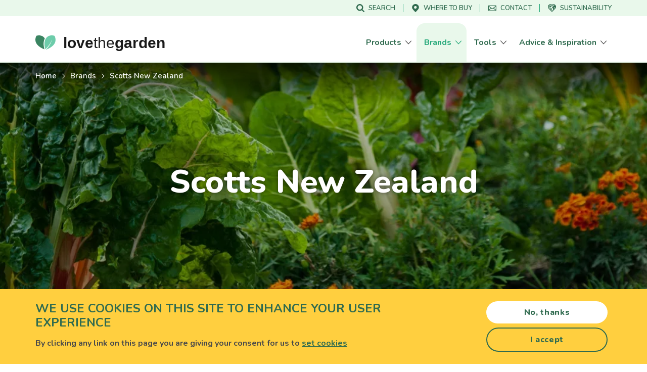

--- FILE ---
content_type: text/html; charset=UTF-8
request_url: https://www.lovethegarden.com/nz-en/scotts
body_size: 41982
content:
<!DOCTYPE html>
<html lang="en-nz" dir="ltr" prefix="og: https://ogp.me/ns#">
  <head>
    <meta charset="utf-8" />
<meta name="viewport" content="width=device-width, initial-scale=1, shrink-to-fit=no" />
<meta name="description" content="Get top quality garden products from Scotts New Zealand to build your own backyard paradise and get great results from your harvest." />
<link rel="canonical" href="https://www.lovethegarden.com/nz-en/scotts" />
<meta property="og:site_name" content="Love The Garden" />
<meta property="og:type" content="website" />
<meta property="og:url" content="https://www.lovethegarden.com/nz-en/scotts" />
<meta property="og:title" content="Scotts New Zealand" />
<meta property="og:description" content="The Scotts brand offers Kiwis a range of products designed to give great results in the garden" />
<meta property="og:image" content="https://www.lovethegarden.com/sites/default/files/styles/og_image/public/content/articles/brand-logo-scotts.png?itok=MOO0OXPj" />
<meta property="og:image:width" content="1200" />
<meta property="og:image:height" content="630" />
<meta property="og:image:alt" content="Scotts" />
<meta name="twitter:card" content="summary_large_image" />
<meta name="twitter:image:alt" content="Scotts" />
<meta name="twitter:image" content="https://www.lovethegarden.com/sites/default/files/styles/large/public/content/articles/brand-logo-scotts.png?itok=ZL9NaufS" />
<meta name="google-site-verification" content="9iYYHCPYlEv2IxmxSmWUeQCMjHNp8ImuWZgYPTC4L0A" />
<meta name="Generator" content="Drupal 11 (https://www.drupal.org)" />
<meta name="MobileOptimized" content="width" />
<meta name="HandheldFriendly" content="true" />
<script type="application/ld+json">{"@context":"https:\/\/schema.org","@type":"WebSite","name":"Love The Garden","url":"https:\/\/www.lovethegarden.com\/nz-en\/scotts","potentialAction":{"@type":"SearchAction","target":{"@type":"EntryPoint","urlTemplate":"https:\/\/www.lovethegarden.com\/nz-en\/search?search_api_fulltext={search_term_string}&amp;type=All"},"query-input":"required name=search_term_string"},"@graph":{"@type":"Organization","@id":"https:\/\/www.lovethegarden.com\/nz-en","url":"https:\/\/www.lovethegarden.com\/nz-en","name":"Evergreen Garden Care New Zealand Ltd","logo":{"@type":"ImageObject","url":"https:\/\/www.lovethegarden.com\/themes\/custom\/wundertheme\/dist\/svg\/logo-ltg.svg"},"telephone":"+64 7 575 2160","email":"lovethegarden.nz@evergreengarden.com","address":{"@type":"PostalAddress","streetAddress":"Truman Lane","addressLocality":"Mount Maunganui","postalCode":"3175","addressCountry":"NZ"}}}</script>
<link rel="next" href="https://www.lovethegarden.com/nz-en/scotts?page=1" />
<link rel="apple-touch-icon" sizes="180x180" href="/themes/custom/wundertheme/dist/images/apple-touch-icon.png" />
<link rel="icon" type="image/png" sizes="32x32" href="/themes/custom/wundertheme/dist/images/favicon-32x32.png" />
<link rel="icon" type="image/png" sizes="16x16" href="/themes/custom/wundertheme/dist/images/favicon-16x16.png" />
<link rel="manifest" href="/themes/custom/wundertheme/site.webmanifest" />
<link rel="mask-icon" href="/themes/custom/wundertheme/dist/svg/safari-pinned-tab.svg" color="#24a879" />
<meta name="apple-mobile-web-app-title" content="Love The Garden" />
<meta name="application-name" content="Love The Garden" />
<meta name="msapplication-TileColor" content="#00a300" />
<meta name="msapplication-config" content="/themes/custom/wundertheme/browserconfig.xml" />
<meta name="theme-color" content="#e9f8eb" />
<link rel="preconnect" href="https://fonts.gstatic.com" crossorigin />
<link rel="preconnect" href="https://fonts.googleapis.com" crossorigin />
<link rel="preload" as="style" href="https://fonts.googleapis.com/css2?family=Nunito:ital,wght@0,400;0,600;0,700;0,800;0,900;1,600;1,700&amp;display=swap" />
<link rel="stylesheet" media="print" onload="this.onload=null;this.removeAttribute(&#039;media&#039;);" href="https://fonts.googleapis.com/css2?family=Nunito:ital,wght@0,400;0,600;0,700;0,800;0,900;1,600;1,700&amp;display=swap" />
<noscript><link rel="stylesheet" type="text/css" href="https://fonts.googleapis.com/css2?family=Nunito:ital,wght@0,400;0,600;0,700;0,800;0,900;1,600;1,700&amp;display=swap" />
</noscript><link rel="preload" as="image" imagesrcset="/sites/default/files/styles/header_image_xl/public/content/brands/DJ10805_Scotts_hero_image_1440x468pxl_v2.jpg.webp?itok=j8QpMMiX 1x,/sites/default/files/styles/header_image_xl_retina/public/content/brands/DJ10805_Scotts_hero_image_1440x468pxl_v2.jpg.webp?itok=6rrkcB6J 2x" media="all and (min-width: 1200px)" />
<link rel="preload" as="image" imagesrcset="/sites/default/files/styles/header_image_lg/public/content/brands/DJ10805_Scotts_hero_image_1440x468pxl_v2.jpg.webp?itok=N52KhOPX 1x,/sites/default/files/styles/header_image_lg_retina/public/content/brands/DJ10805_Scotts_hero_image_1440x468pxl_v2.jpg.webp?itok=3rCECRbu 2x" media="all and (min-width: 992px)" />
<link rel="preload" as="image" imagesrcset="/sites/default/files/styles/header_image_md/public/content/brands/DJ10805_Scotts_hero_image_1440x468pxl_v2.jpg.webp?itok=QYhdlKLt 1x,/sites/default/files/styles/header_image_md_retina/public/content/brands/DJ10805_Scotts_hero_image_1440x468pxl_v2.jpg.webp?itok=VtUU-8a3 2x" media="all and (min-width: 768px)" />
<link rel="preload" as="image" imagesrcset="/sites/default/files/styles/header_image_sm/public/content/brands/DJ10805_Scotts_hero_image_1440x468pxl_v2.jpg.webp?itok=fK3jsBVX 1x,/sites/default/files/styles/header_image_sm_retina/public/content/brands/DJ10805_Scotts_hero_image_1440x468pxl_v2.jpg.webp?itok=HlM1TxEU 2x" media="all and (min-width: 576px)" />
<link rel="preload" as="image" imagesrcset="/sites/default/files/styles/header_image_xs/public/content/brands/DJ10805_Scotts_hero_image_1440x468pxl_v2.jpg.webp?itok=EhxWUydA 1x,/sites/default/files/styles/header_image_xs_retina/public/content/brands/DJ10805_Scotts_hero_image_1440x468pxl_v2.jpg.webp?itok=6Nw9OPV6 2x" media="all and (min-width: 376px)" />
<link rel="preload" as="image" imagesrcset="/sites/default/files/styles/header_image_xxs/public/content/brands/DJ10805_Scotts_hero_image_1440x468pxl_v2.jpg.webp?itok=cvt1ouZa 1x,/sites/default/files/styles/header_image_xxs_retina/public/content/brands/DJ10805_Scotts_hero_image_1440x468pxl_v2.jpg.webp?itok=9BFE4hFH 2x" media="all and (min-width: 0px)" />
<meta http-equiv="x-ua-compatible" content="ie=edge" />
<meta http-equiv="x-ua-compatible" content="ie=edge" />
<link rel="icon" href="/themes/custom/wundertheme/favicon.ico" type="image/vnd.microsoft.icon" />
<script>window.dataLayer = window.dataLayer || [];
const pageVars = {"dlPageType":"brand","dlIsTool":false,"dlPageClassification":"Detail","dlPageName":"Scotts New Zealand","dlCountryLang":"nz-en","dlParentContentID":0,"dlCategoryName":"(not set)","dlSubcategory":"(not set)","dlSecondaryCategories":"(not set)","dlProductName":"(not set)","dlProductVariant":"(not set)","dlBrandName":"Scotts New Zealand","dlLinkType":"(not set)","dlLinkText":"(not set)","dlLinkURL":"(not set)","dlSourceURL":"(not set)","dlTargetPageType":"(not set)","dlContentID":"/node/142399"};

let dlOriginURL = sessionStorage.getItem('seo-stored-url');
let dlOriginCountryLang = sessionStorage.getItem('seo-stored-language');
let dlOriginPageType = sessionStorage.getItem('seo-stored-type');

// Do not set if page is reloaded.
if(dlOriginURL === window.location.href) {
  dlOriginURL = null;
  dlOriginCountryLang = null;
  dlOriginPageType = null;
  sessionStorage.setItem('seo-stored-url', '');
  sessionStorage.setItem('seo-stored-language', '');
  sessionStorage.setItem('seo-stored-type', '');
}

pageVars.dlOriginURL = dlOriginURL ? dlOriginURL : '(not set)';
pageVars.dlOriginCountryLang = dlOriginCountryLang ? dlOriginCountryLang : '(not set)';
pageVars.dlOriginPageType = dlOriginPageType ? dlOriginPageType : '(not set)';

dataLayer.push(pageVars);</script>
<script>window.a2a_config=window.a2a_config||{};a2a_config.callbacks=[];a2a_config.overlays=[];a2a_config.templates={};</script>

    <title>Scotts New Zealand | Love The Garden</title>
    <link rel="stylesheet" media="all" href="/sites/default/files/css/css_CQZu_oviB7Uy_9-mHcQJC7Z0Nvi1z5G1QrvHr0RaGqI.css?delta=0&amp;language=nz-en&amp;theme=wundertheme&amp;include=[base64]" />
<link rel="stylesheet" media="all" href="/sites/default/files/css/css_o7vkHavf3Md5bUzEzyIpvQ5XiSVXKzLg92BFWzRCibQ.css?delta=1&amp;language=nz-en&amp;theme=wundertheme&amp;include=[base64]" />

    <script type="application/json" data-drupal-selector="drupal-settings-json">{"path":{"baseUrl":"\/","pathPrefix":"nz-en\/","currentPath":"node\/142399","currentPathIsAdmin":false,"isFront":false,"currentLanguage":"nz-en"},"pluralDelimiter":"\u0003","suppressDeprecationErrors":true,"ajaxPageState":{"libraries":"[base64]","theme":"wundertheme","theme_token":null},"ajaxTrustedUrl":{"\/nz-en\/products":true},"gtag":{"tagId":"","consentMode":false,"otherIds":[],"events":[],"additionalConfigInfo":[]},"gtm":{"tagId":null,"settings":{"data_layer":"dataLayer","include_classes":false,"allowlist_classes":"google\nnonGooglePixels\nnonGoogleScripts\nnonGoogleIframes","blocklist_classes":"customScripts\ncustomPixels","include_environment":false,"environment_id":"","environment_token":""},"tagIds":["GTM-N7TZRCB"]},"ajaxLoader":{"markup":"\u003Cdiv class=\u0022ajax-throbber sk-circle\u0022\u003E\n              \u003Cdiv class=\u0022sk-circle-dot\u0022\u003E\u003C\/div\u003E\n              \u003Cdiv class=\u0022sk-circle-dot\u0022\u003E\u003C\/div\u003E\n              \u003Cdiv class=\u0022sk-circle-dot\u0022\u003E\u003C\/div\u003E\n              \u003Cdiv class=\u0022sk-circle-dot\u0022\u003E\u003C\/div\u003E\n              \u003Cdiv class=\u0022sk-circle-dot\u0022\u003E\u003C\/div\u003E\n              \u003Cdiv class=\u0022sk-circle-dot\u0022\u003E\u003C\/div\u003E\n              \u003Cdiv class=\u0022sk-circle-dot\u0022\u003E\u003C\/div\u003E\n              \u003Cdiv class=\u0022sk-circle-dot\u0022\u003E\u003C\/div\u003E\n              \u003Cdiv class=\u0022sk-circle-dot\u0022\u003E\u003C\/div\u003E\n              \u003Cdiv class=\u0022sk-circle-dot\u0022\u003E\u003C\/div\u003E\n              \u003Cdiv class=\u0022sk-circle-dot\u0022\u003E\u003C\/div\u003E\n              \u003Cdiv class=\u0022sk-circle-dot\u0022\u003E\u003C\/div\u003E\n            \u003C\/div\u003E","hideAjaxMessage":true,"alwaysFullscreen":false,"throbberPosition":"body"},"smartIp":"{\u0022location\u0022:[]}","smartIpSrc":{"smartIp":"smart_ip","geocodedSmartIp":"geocoded_smart_ip","w3c":"w3c"},"eu_cookie_compliance":{"cookie_policy_version":"1.0.0","popup_enabled":true,"popup_agreed_enabled":false,"popup_hide_agreed":false,"popup_clicking_confirmation":false,"popup_scrolling_confirmation":false,"popup_html_info":"\u003Cdiv class=\u0022container\u0022\u003E\n  \u003Cdiv class=\u0022eu-cookie-compliance-banner eu-cookie-compliance-banner-info\u0022\u003E\n    \u003Cdiv class=\u0022popup-content info eu-cookie-compliance-content\u0022\u003E\n      \u003Cdiv class=\u0022row\u0022\u003E\n        \u003Cdiv class=\u0022col-lg-8\u0022\u003E\n          \u003Cdiv class=\u0022eu-cookie-compliance-message\u0022 id=\u0022popup-text\u0022\u003E\n            \u003Ch5\u003EWe use cookies on this site to enhance your user experience\u003C\/h5\u003E\n\u003Cp\u003EBy clicking any link on this page you are giving your consent for us to \u003Ca href=\u0022\/uk-en\/node\/45\u0022 target=\u0022_blank\u0022 title=\u0022Terms and conditions\u0022\u003Eset cookies\u003C\/a\u003E\u003C\/p\u003E\n\n          \u003C\/div\u003E\n        \u003C\/div\u003E\n        \u003Cdiv class=\u0022col-lg-4\u0022\u003E\n          \u003Cdiv class=\u0022eu-cookie-compliance-buttons\u0022 id=\u0022popup-buttons\u0022\u003E\n            \u003Cbutton class=\u0022btn btn-light agree-button\u0022 type=\u0022button\u0022\u003E\n              No, thanks\u003C\/button\u003E\n                          \u003Cbutton class=\u0022btn btn-outline-secondary decline-button\u0022 type=\u0022button\u0022\u003E\n                I accept\u003C\/button\u003E\n                      \u003C\/div\u003E\n        \u003C\/div\u003E\n      \u003C\/div\u003E\n    \u003C\/div\u003E\n  \u003C\/div\u003E\n\u003C\/div\u003E","use_mobile_message":false,"mobile_popup_html_info":"\u003Cdiv class=\u0022container\u0022\u003E\n  \u003Cdiv class=\u0022eu-cookie-compliance-banner eu-cookie-compliance-banner-info\u0022\u003E\n    \u003Cdiv class=\u0022popup-content info eu-cookie-compliance-content\u0022\u003E\n      \u003Cdiv class=\u0022row\u0022\u003E\n        \u003Cdiv class=\u0022col-lg-8\u0022\u003E\n          \u003Cdiv class=\u0022eu-cookie-compliance-message\u0022 id=\u0022popup-text\u0022\u003E\n            \n          \u003C\/div\u003E\n        \u003C\/div\u003E\n        \u003Cdiv class=\u0022col-lg-4\u0022\u003E\n          \u003Cdiv class=\u0022eu-cookie-compliance-buttons\u0022 id=\u0022popup-buttons\u0022\u003E\n            \u003Cbutton class=\u0022btn btn-light agree-button\u0022 type=\u0022button\u0022\u003E\n              No, thanks\u003C\/button\u003E\n                          \u003Cbutton class=\u0022btn btn-outline-secondary decline-button\u0022 type=\u0022button\u0022\u003E\n                I accept\u003C\/button\u003E\n                      \u003C\/div\u003E\n        \u003C\/div\u003E\n      \u003C\/div\u003E\n    \u003C\/div\u003E\n  \u003C\/div\u003E\n\u003C\/div\u003E","mobile_breakpoint":768,"popup_html_agreed":false,"popup_use_bare_css":true,"popup_height":"auto","popup_width":"100%","popup_delay":500,"popup_link":"\/nz-en\/privacy-and-cookies","popup_link_new_window":true,"popup_position":false,"fixed_top_position":false,"popup_language":"nz-en","store_consent":false,"better_support_for_screen_readers":true,"cookie_name":"","reload_page":true,"domain":"","domain_all_sites":false,"popup_eu_only":false,"popup_eu_only_js":false,"cookie_lifetime":100,"cookie_session":0,"set_cookie_session_zero_on_disagree":0,"disagree_do_not_show_popup":false,"method":"opt_out","automatic_cookies_removal":false,"allowed_cookies":"","withdraw_markup":"\u003Cbutton type=\u0022button\u0022 class=\u0022eu-cookie-withdraw-tab\u0022\u003EPrivacy settings\u003C\/button\u003E\n\u003Cdiv aria-labelledby=\u0022popup-text\u0022 class=\u0022eu-cookie-withdraw-banner\u0022\u003E\n  \u003Cdiv class=\u0022popup-content info eu-cookie-compliance-content\u0022\u003E\n    \u003Cdiv id=\u0022popup-text\u0022 class=\u0022eu-cookie-compliance-message\u0022 role=\u0022document\u0022\u003E\n      \u003Ch5\u003EWe use cookies on this site to enhance your user experience\u003C\/h5\u003E\n\u003Cp\u003EBy clicking any link on this page you are giving your consent for us to \u003Ca href=\u0022\/uk-en\/node\/32\u0022 target=\u0022_blank\u0022 title=\u0022Terms and conditions\u0022\u003Eset cookies\u003C\/a\u003E\u003C\/p\u003E\n\u003Cp\u003E\u0026nbsp;\u003C\/p\u003E\n\n    \u003C\/div\u003E\n    \u003Cdiv id=\u0022popup-buttons\u0022 class=\u0022eu-cookie-compliance-buttons\u0022\u003E\n      \u003Cbutton type=\u0022button\u0022 class=\u0022eu-cookie-withdraw-button \u0022\u003EWithdraw consent\u003C\/button\u003E\n    \u003C\/div\u003E\n  \u003C\/div\u003E\n\u003C\/div\u003E","withdraw_enabled":false,"reload_options":0,"reload_routes_list":"","withdraw_button_on_info_popup":false,"cookie_categories":[],"cookie_categories_details":[],"enable_save_preferences_button":true,"cookie_value_disagreed":"0","cookie_value_agreed_show_thank_you":"1","cookie_value_agreed":"2","containing_element":"body","settings_tab_enabled":false,"olivero_primary_button_classes":"","olivero_secondary_button_classes":"","close_button_action":"close_banner","open_by_default":true,"modules_allow_popup":true,"hide_the_banner":false,"geoip_match":true,"unverified_scripts":[]},"seo_ga":{"dlPageType":"brand","dlIsTool":false,"dlPageClassification":"Detail","dlPageName":"Scotts New Zealand","dlCountryLang":"nz-en","dlParentContentID":0,"dlCategoryName":"(not set)","dlSubcategory":"(not set)","dlSecondaryCategories":"(not set)","dlProductName":"(not set)","dlProductVariant":"(not set)","dlBrandName":"Scotts New Zealand","dlLinkType":"(not set)","dlLinkText":"(not set)","dlLinkURL":"(not set)","dlSourceURL":"(not set)","dlTargetPageType":"(not set)","dlContentID":"\/node\/142399"},"show_localization_popup":true,"localization_popup":{"countryCode":"FR","current_country":"nz","domains":[{"country":"uk","status":true,"default_language":"uk-en","translations":{"popup-title":"A local version of The Love The Garden website exists","popup-body":"Switch over if you want to find gardening products and brands available in your country.","agree-button":"Switch","decline-button":"Stay here"}},{"country":"be","status":true,"default_language":"be-nl","translations":{"popup-title":"Er bestaat een lokale versie van deze website ILOVEmyGARDEN.be","popup-body":"Om tuinproducten en merken beschikbaar in jouw land te vinden, schakel over naar de lokale website.","agree-button":"Overschakelen","decline-button":"Hier blijven"}},{"country":"de","status":true,"default_language":"de-de","translations":{"popup-title":"Es existiert eine lokale Version dieser Homepage: liebedeinengarten.de","popup-body":"Wechseln Sie zu unserer deutschen Webseite, um Produkte und Marken in Ihrer Region zu entdecken.","agree-button":"Wechseln","decline-button":"Hier bleiben"}},{"country":"fr","status":true,"default_language":"fr-fr","translations":{"popup-title":"Il existe une version locale du site web La Pause Jardin","popup-body":"Pour trouver des produits et des marques de jardinage disponibles dans votre pays, basculez sur le site local.","agree-button":"Changer","decline-button":"Continuer ici"}},{"country":"at","status":true,"default_language":"at-de","translations":{"popup-title":"Es existiert eine lokale Version dieser Homepage: liebedeinengarten.at","popup-body":"Wechseln Sie zu unserer \u00f6sterreichischen Webseite, um Produkte und Marken in Ihrer Region zu entdecken.","agree-button":"Wechseln","decline-button":"Hier bleiben"}},{"country":"au","status":true,"default_language":"au-en","translations":{"popup-title":"A local version of The Love The Garden website exists","popup-body":"Switch over if you want to find gardening products and brands available in your country.","agree-button":"Switch","decline-button":"Stay here"}},{"country":"pl","status":true,"default_language":"pl-pl","translations":{"popup-title":"Istnieje polska wersja strony Love The Garden","popup-body":"Prze\u0142\u0105cz si\u0119, je\u015bli chcesz zobaczy\u0107 marki i produkty ogrodnicze, dost\u0119pne w Twoim kraju","agree-button":"Prze\u0142\u0105czam si\u0119","decline-button":"Zostaj\u0119"}},{"country":"nz","status":true,"default_language":"nz-en","translations":{"popup-title":"A local version of The Love The Garden website exists","popup-body":"Switch over if you want to find gardening products and brands available in your country.","agree-button":"Switch","decline-button":"Stay here"}},{"country":"dk","status":true,"default_language":"dk-da","translations":{"popup-title":"Der findes en lokal version af Love The Garden-hjemmesiden","popup-body":"Skift over, hvis du vil finde haveprodukter og m\u00e6rker, der er tilg\u00e6ngelige i dit land.","agree-button":"skifte","decline-button":"bliv her"}},{"country":"se","status":true,"default_language":"se-sv","translations":{"popup-title":"En lokal version av webbplatsen Love The Garden finns","popup-body":"G\u00e5 vidare om du vill hitta tr\u00e4dg\u00e5rdsprodukter och varum\u00e4rken som finns tillg\u00e4ngliga i ditt land.","agree-button":"brytare","decline-button":"stanna h\u00e4r"}},{"country":"no","status":true,"default_language":"no-no","translations":{"popup-title":"Det finnes en lokal versjon av nettstedet Love The Garden.","popup-body":"Bytt over hvis du vil finne hageprodukter og merker som er tilgjengelige i ditt land.","agree-button":"bytte","decline-button":"bli her"}},{"country":"pt","status":false,"default_language":"pt-pt","translations":{"popup-title":"Existe uma vers\u00e3o local do website The Love The Garden","popup-body":"Mude se pretender encontrar produtos e marcas dispon\u00edveis no seu pa\u00eds","agree-button":"Mudar","decline-button":"Ficar aqui"}},{"country":"it","status":false,"default_language":"it-it","translations":{"popup-title":"Esiste una versione locale del sito web The Love The Garden","popup-body":"Cambia se vuoi trovare prodotti e marchi per il giardinaggio disponibili nel tuo Paese.","agree-button":"Cambia","decline-button":"Resta qui"}},{"country":"es","status":false,"default_language":"es-es","translations":{"popup-title":"Existe una versi\u00f3n local del sitio web de Love The Garden","popup-body":"Cambiar si desea encontrar productos de jardiner\u00eda y marcas disponibles en su pa\u00eds","agree-button":"Cambiar","decline-button":"Mantenerse aqu\u00ed"}}]},"views":{"ajax_path":"\/nz-en\/views\/ajax","ajaxViews":{"views_dom_id:e040412b00f6a8ad8744445995597dda720b0f8820a2f3f660143e72801912f5":{"view_name":"product_indexed","view_display_id":"brand_related_products","view_args":"28","view_path":"\/node\/142399","view_base_path":"products","view_dom_id":"e040412b00f6a8ad8744445995597dda720b0f8820a2f3f660143e72801912f5","pager_element":0}}},"better_exposed_filters":{"autosubmit_exclude_textfield":false},"facet":[],"user":{"uid":0,"permissionsHash":"566eb84a89284a6b1fa11a19acdc932008975aed6a3fd7db7f18d43fc2d8dbcb"}}</script>
<script src="/core/assets/vendor/jquery/jquery.min.js?v=4.0.0-rc.1"></script>
<script src="/sites/default/files/js/js_PqUCnTduSyydLMJCr0qe4LYW7cdBqpJHcpvjGWrgXv4.js?scope=header&amp;delta=1&amp;language=nz-en&amp;theme=wundertheme&amp;include=[base64]"></script>
<script src="/modules/contrib/google_tag/js/gtag.min.js?t9j4m8"></script>
<script src="/modules/contrib/google_tag/js/gtm.min.js?t9j4m8"></script>

  </head>
  <body class="layout-one-sidebar layout-sidebar-first page-node-142399 page-route--entitynodecanonical page-node--142399 page-nodeType--brand language-nz-en path-node node--type-brand">
    <a href="#main-content" class="visually-hidden focusable skip-link">
      Skip to main content
    </a>
    <noscript><iframe src="https://www.googletagmanager.com/ns.html?id=GTM-N7TZRCB"
                  height="0" width="0" style="display:none;visibility:hidden"></iframe></noscript>

      <div class="dialog-off-canvas-main-canvas" data-off-canvas-main-canvas>
    



<div id="page-wrapper">
  <div id="page">
    <header id="header" class="page-header fixed-top d-print-none" role="banner" aria-label="Site header">
                        <div class="header-top--wrapper">
            <div class="container">
              <div class="d-flex align-items-center">
                <div class="mobile-logo d-block d-lg-none">
                  <a href="/nz-en" title="Home" rel="home" class="navbar-brand">
                    <img src="/themes/custom/wundertheme/logo.svg" width="48" height="35" alt="Home" class="img-fluid d-inline-block"/>
                  </a>
                </div>
                                  <div class="form-inline navbar-form ml-auto">
                      <nav
	role="navigation" aria-labelledby="block-servicemenu-menu"  id="block-servicemenu" class="block block-menu navigation menu--service-menu">
						
	<p class="block-title visually-hidden" id="block-servicemenu-menu">Service menu</p>
	

				
              <ul id="block-servicemenu" block="block-servicemenu" class="block-servicemenu clearfix nav">
                                  <li data-show-on-mobile="1" class="nav-item">
                        <a href="/nz-en/search" id="search-menu-item" data-icon="icon--search" class="nav-link" data-drupal-link-system-path="search"><span class="icon__wrapper"><svg class="svg-icon icon--icon--search" role="img" title="icon--search" xmlns:xlink="http://www.w3.org/1999/xlink"><use xlink:href="#icon--search"></use></svg></span><span class="nav-link-text">Search</span></a>
                      </li>
                            <li data-show-on-mobile="1" class="nav-item">
                        <a href="/nz-en/store-locator" id="store-locator-menu-item" data-icon="icon--mapmarker" class="nav-link" data-drupal-link-system-path="store-locator"><span class="icon__wrapper"><svg class="svg-icon icon--icon--mapmarker" role="img" title="icon--mapmarker" xmlns:xlink="http://www.w3.org/1999/xlink"><use xlink:href="#icon--mapmarker"></use></svg></span><span class="nav-link-text">Where to buy</span></a>
                      </li>
                            <li data-show-on-mobile="1" class="d-block nav-item">
                        <a href="/nz-en/contact" class="show-in-footer-mobile nav-link" id="contact-menu-item" data-icon="icon--contact-thick" data-drupal-link-system-path="contact"><span class="icon__wrapper"><svg class="svg-icon icon--icon--contact-thick" role="img" title="icon--contact-thick" xmlns:xlink="http://www.w3.org/1999/xlink"><use xlink:href="#icon--contact-thick"></use></svg></span><span class="nav-link-text">Contact</span></a>
                      </li>
                            <li data-show-on-mobile="1" class="nav-item">
                        <a href="/nz-en/sustainability" id="sustainability-menu-item" data-icon="icon--sustainability" class="nav-link" data-drupal-link-system-path="sustainability"><span class="icon__wrapper"><svg class="svg-icon icon--icon--sustainability" role="img" title="icon--sustainability" xmlns:xlink="http://www.w3.org/1999/xlink"><use xlink:href="#icon--sustainability"></use></svg></span><span class="nav-link-text">Sustainability</span></a>
                      </li>
              </ul>
      

	</nav>


                  </div>
                                                  <button aria-controls="CollapsingNavbar" aria-expanded="false" aria-label="Toggle navigation" class="hamburger hamburger--slider nav-toggle navbar-toggler-right" type="button">
                    <span class="hamburger-box">
                      <span class="hamburger-inner"></span>
                    </span>
                  </button>
                              </div>
            </div>
          </div>
                <nav class="navbar navbar-light bg-light navbar-expand-lg" id="navbar-main">
                      <div class="container">
                                <a href="/nz-en" title="Home" rel="home" class="navbar-brand">
              <img src="/themes/custom/wundertheme/logo.svg" width="40" height="29" alt="Home" class="img-fluid d-inline-block" />
                    <span class="site-name">love<span class="site-name--small">the</span>garden</span>
          </a>
    

                          <div class="full-page-view full-page-view--md">
                <div class="menu-container navbar-collapse full-page-view__main" id="CollapsingNavbar">
                  <div class="container navbar-collapse--inner full-page-view__scroll-pane">
                      <nav
	role="navigation" aria-labelledby="block-mainnavigation-menu"  id="block-mainnavigation" class="block block-menu navigation menu--main">
						<p class="block-title sr-only" id="block-mainnavigation-menu">Main navigation</p>

				
<div class="block block-evergreen-global block-main-menu-block">
  
    
      <div class="content">
      <div class="main-menu--wrapper js-main-menu--wrapper">
  <ul class="main-menu nav navbar-nav">
          <li class="nav-item main-menu__nav-item ">
                  <div class="main-menu__link-wrapper">
            <a href="/nz-en/products" title="Products" class="main-menu__nav-link ">
              <span class="main-menu__nav-link__title">Products</span>
            </a>
            <span class="main-menu__nav-link__icon "><span class="icon__wrapper icon__wrapper--arrow-right"><svg class="svg-icon icon--arrow-right" role="img" title="arrow-right" xmlns:xlink="http://www.w3.org/1999/xlink"><use xlink:href="#icon--arrow-right"></use></svg></span></span>
          </div>
                          <div class="main-menu__dropdown-menu dropdown-menu sub-menu">
            <div class="main-menu__dropdown-menu--inner">
              <div class="container">
                <div class="row">
                                      <div class="col-lg-9">
                      <div class="row">
                                                  <div class="col-lg-4">
                                                          <div class="main-menu__sub-item">
                                <a href="/nz-en/products/lawn-care" title="Lawn Care" class="main-menu__sub-link">Lawn Care</a>
                              </div>
                                                          <div class="main-menu__sub-item">
                                <a href="/nz-en/products/plant-food" title="Plant Food" class="main-menu__sub-link">Plant Food</a>
                              </div>
                                                          <div class="main-menu__sub-item">
                                <a href="/nz-en/products/soil-potting-mix-and-mulch" title="Soil, Potting Mix and Mulch" class="main-menu__sub-link">Soil, Potting Mix and Mulch</a>
                              </div>
                                                      </div>
                                                  <div class="col-lg-4">
                                                          <div class="main-menu__sub-item">
                                <a href="/nz-en/products/plant-protection" title="Plant Protection" class="main-menu__sub-link">Plant Protection</a>
                              </div>
                                                          <div class="main-menu__sub-item">
                                <a href="/nz-en/products/wild-bird-pet" title="Wild Bird &amp; Pet" class="main-menu__sub-link">Wild Bird &amp; Pet</a>
                              </div>
                                                          <div class="main-menu__sub-item">
                                <a href="/nz-en/products/garden-accessories" title="Garden Accessories" class="main-menu__sub-link">Garden Accessories</a>
                              </div>
                                                      </div>
                                              </div>
                    </div>
                                                    </div>
              </div>
            </div>
          </div>
              </li>
          <li class="nav-item main-menu__nav-item is-active">
                  <div class="main-menu__link-wrapper">
            <a href="/nz-en/brands" title="Brands" class="main-menu__nav-link is-active">
              <span class="main-menu__nav-link__title">Brands</span>
            </a>
            <span class="main-menu__nav-link__icon open"><span class="icon__wrapper icon__wrapper--arrow-right"><svg class="svg-icon icon--arrow-right" role="img" title="arrow-right" xmlns:xlink="http://www.w3.org/1999/xlink"><use xlink:href="#icon--arrow-right"></use></svg></span></span>
          </div>
                          <div class="main-menu__dropdown-menu dropdown-menu sub-menu">
            <div class="main-menu__dropdown-menu--inner">
              <div class="container">
                <div class="row">
                                      <div class="col-lg-9">
                      <div class="row">
                                                  <div class="col-lg-4">
                                                          <div class="main-menu__sub-item">
                                <a href="/nz-en/scotts-osmocote" title="Scotts Osmocote" class="main-menu__sub-link">Scotts Osmocote</a>
                              </div>
                                                          <div class="main-menu__sub-item">
                                <a href="/nz-en/scotts-lawn-builder" title="Scotts Lawn Builder" class="main-menu__sub-link">Scotts Lawn Builder</a>
                              </div>
                                                          <div class="main-menu__sub-item">
                                <a href="/nz-en/scotts" title="Scotts New Zealand" class="main-menu__sub-link">Scotts New Zealand</a>
                              </div>
                                                      </div>
                                                  <div class="col-lg-4">
                                                          <div class="main-menu__sub-item">
                                <a href="/nz-en/debco-saturaid" title="Debco SaturAid" class="main-menu__sub-link">Debco SaturAid</a>
                              </div>
                                                      </div>
                                              </div>
                    </div>
                                                    </div>
              </div>
            </div>
          </div>
              </li>
          <li class="nav-item main-menu__nav-item ">
                  <div class="main-menu__link-wrapper">
            <a href="/nz-en/tools" title="Tools" class="main-menu__nav-link ">
              <span class="main-menu__nav-link__title">Tools</span>
            </a>
            <span class="main-menu__nav-link__icon "><span class="icon__wrapper icon__wrapper--arrow-right"><svg class="svg-icon icon--arrow-right" role="img" title="arrow-right" xmlns:xlink="http://www.w3.org/1999/xlink"><use xlink:href="#icon--arrow-right"></use></svg></span></span>
          </div>
                          <div class="main-menu__dropdown-menu dropdown-menu sub-menu">
            <div class="main-menu__dropdown-menu--inner">
              <div class="container">
                <div class="row">
                                                            <div class="col-lg-6 col-xl-4 main-menu-item--extended__wrapper">
                        

<a href="/nz-en/garden-calendar/january" title="Your Monthly Planting Guide" class="tool-cta tool-cta--in-menu">
  <div class="tool-cta__inner">
    <div class="tool-cta--icon">
      <span class="icon__wrapper icon__wrapper--calendar"><svg class="svg-icon icon--calendar" role="img" title="calendar" xmlns:xlink="http://www.w3.org/1999/xlink"><use xlink:href="#icon--calendar"></use></svg></span>
    </div>
    <div class="tool-cta--copy">
      <div class="tool-cta--title">
        Your Monthly Planting Guide
      </div>
      <div class="tool-cta--description">
        Find expert advice on what to plant and when.
      </div>
      <span class="tool-cta--link">Learn more</span>
    </div>
  </div>
</a>

                      </div>
                                          <div class="col-lg-6 col-xl-4 main-menu-item--extended__wrapper">
                        

<a href="/nz-en/tools/growing-guides" title="All Growing Guides" class="tool-cta tool-cta--in-menu">
  <div class="tool-cta__inner">
    <div class="tool-cta--icon">
      <span class="icon__wrapper icon__wrapper--harvest"><svg class="svg-icon icon--harvest" role="img" title="harvest" xmlns:xlink="http://www.w3.org/1999/xlink"><use xlink:href="#icon--harvest"></use></svg></span>
    </div>
    <div class="tool-cta--copy">
      <div class="tool-cta--title">
        All Growing Guides
      </div>
      <div class="tool-cta--description">
        Discover how to grow any plant.
      </div>
      <span class="tool-cta--link">Learn more</span>
    </div>
  </div>
</a>

                      </div>
                                          <div class="col-lg-6 col-xl-4 main-menu-item--extended__wrapper">
                        

<a href="/nz-en/calculator/potting-mix" title="Potting Mix Calculator" class="tool-cta tool-cta--in-menu">
  <div class="tool-cta__inner">
    <div class="tool-cta--icon">
      <span class="icon__wrapper icon__wrapper--calculator"><svg class="svg-icon icon--calculator" role="img" title="calculator" xmlns:xlink="http://www.w3.org/1999/xlink"><use xlink:href="#icon--calculator"></use></svg></span>
    </div>
    <div class="tool-cta--copy">
      <div class="tool-cta--title">
        Potting Mix Calculator
      </div>
      <div class="tool-cta--description">
        Calculate how much potting mix your garden needs.
      </div>
      <span class="tool-cta--link">Calculate now</span>
    </div>
  </div>
</a>

                      </div>
                                          <div class="col-lg-6 col-xl-4 main-menu-item--extended__wrapper">
                        

<a href="/nz-en/calculator/mulch" title="Mulch Calculator" class="tool-cta tool-cta--in-menu">
  <div class="tool-cta__inner">
    <div class="tool-cta--icon">
      <span class="icon__wrapper icon__wrapper--calculator"><svg class="svg-icon icon--calculator" role="img" title="calculator" xmlns:xlink="http://www.w3.org/1999/xlink"><use xlink:href="#icon--calculator"></use></svg></span>
    </div>
    <div class="tool-cta--copy">
      <div class="tool-cta--title">
        Mulch Calculator
      </div>
      <div class="tool-cta--description">
        Calculate how much mulch your garden needs.
      </div>
      <span class="tool-cta--link">Calculate now</span>
    </div>
  </div>
</a>

                      </div>
                                          <div class="col-lg-6 col-xl-4 main-menu-item--extended__wrapper">
                        

<a href="/nz-en/tools/videos" title="Videos" class="tool-cta tool-cta--in-menu">
  <div class="tool-cta__inner">
    <div class="tool-cta--icon">
      <span class="icon__wrapper icon__wrapper--video"><svg class="svg-icon icon--video" role="img" title="video" xmlns:xlink="http://www.w3.org/1999/xlink"><use xlink:href="#icon--video"></use></svg></span>
    </div>
    <div class="tool-cta--copy">
      <div class="tool-cta--title">
        Videos
      </div>
      <div class="tool-cta--description">
        Discover all of our helpful video content.
      </div>
      <span class="tool-cta--link">Watch now</span>
    </div>
  </div>
</a>

                      </div>
                                                                        </div>
              </div>
            </div>
          </div>
              </li>
          <li class="nav-item main-menu__nav-item ">
                  <div class="main-menu__link-wrapper">
            <a href="/nz-en/articles" title="Advice & Inspiration" class="main-menu__nav-link ">
              <span class="main-menu__nav-link__title">Advice & Inspiration</span>
            </a>
            <span class="main-menu__nav-link__icon "><span class="icon__wrapper icon__wrapper--arrow-right"><svg class="svg-icon icon--arrow-right" role="img" title="arrow-right" xmlns:xlink="http://www.w3.org/1999/xlink"><use xlink:href="#icon--arrow-right"></use></svg></span></span>
          </div>
                          <div class="main-menu__dropdown-menu dropdown-menu sub-menu">
            <div class="main-menu__dropdown-menu--inner">
              <div class="container">
                <div class="row">
                                      <div class="col-lg-9">
                      <div class="row">
                                                  <div class="col-lg-4">
                                                          <div class="main-menu__sub-item">
                                <a href="/nz-en/articles/grow-your-own" title="Grow your own" class="main-menu__sub-link">Grow your own</a>
                              </div>
                                                          <div class="main-menu__sub-item">
                                <a href="/nz-en/articles/lawn-care" title="Lawn care" class="main-menu__sub-link">Lawn care</a>
                              </div>
                                                          <div class="main-menu__sub-item">
                                <a href="/nz-en/articles/plants-trees-and-shrubs" title="Plants, trees and shrubs" class="main-menu__sub-link">Plants, trees and shrubs</a>
                              </div>
                                                          <div class="main-menu__sub-item">
                                <a href="/nz-en/articles/fruit-and-citrus" title="Fruit and citrus" class="main-menu__sub-link">Fruit and citrus</a>
                              </div>
                                                      </div>
                                                  <div class="col-lg-4">
                                                          <div class="main-menu__sub-item">
                                <a href="/nz-en/articles/weeds-pests-and-diseases" title="Weeds, pests and diseases" class="main-menu__sub-link">Weeds, pests and diseases</a>
                              </div>
                                                          <div class="main-menu__sub-item">
                                <a href="/nz-en/articles/garden-care" title="Garden care" class="main-menu__sub-link">Garden care</a>
                              </div>
                                                          <div class="main-menu__sub-item">
                                <a href="/nz-en/articles/garden-design" title="Garden design" class="main-menu__sub-link">Garden design</a>
                              </div>
                                                          <div class="main-menu__sub-item">
                                <a href="/nz-en/articles/birds-and-wildlife" title="Birds and wildlife" class="main-menu__sub-link">Birds and wildlife</a>
                              </div>
                                                      </div>
                                                  <div class="col-lg-4">
                                                          <div class="main-menu__sub-item">
                                <a href="/nz-en/articles/plant-feeding" title="Plant feeding" class="main-menu__sub-link">Plant feeding</a>
                              </div>
                                                          <div class="main-menu__sub-item">
                                <a href="/nz-en/articles/sustainability" title="Sustainability" class="main-menu__sub-link">Sustainability</a>
                              </div>
                                                      </div>
                                              </div>
                    </div>
                                                    </div>
              </div>
            </div>
          </div>
              </li>
      </ul>
</div>

    </div>
  </div>



	</nav>


                    <div class="d-block d-lg-none">
                      
                    </div>
                  </div>
                  <div class="full-page-view__footer">
                    <div class="container">
                      <div class="d-block d-lg-none">
                        <nav class="mobile-service-menu menu--service-menu">
                          
              <ul class="clearfix nav">
                                  <li data-show-on-mobile="1" class="nav-item">
                        <a href="/nz-en/search" id="search-menu-item" data-icon="icon--search" class="nav-link" data-drupal-link-system-path="search"><span class="icon__wrapper"><svg class="svg-icon icon--icon--search" role="img" title="icon--search" xmlns:xlink="http://www.w3.org/1999/xlink"><use xlink:href="#icon--search"></use></svg></span><span class="nav-link-text">Search</span></a>
                      </li>
                            <li data-show-on-mobile="1" class="nav-item">
                        <a href="/nz-en/store-locator" id="store-locator-menu-item" data-icon="icon--mapmarker" class="nav-link" data-drupal-link-system-path="store-locator"><span class="icon__wrapper"><svg class="svg-icon icon--icon--mapmarker" role="img" title="icon--mapmarker" xmlns:xlink="http://www.w3.org/1999/xlink"><use xlink:href="#icon--mapmarker"></use></svg></span><span class="nav-link-text">Where to buy</span></a>
                      </li>
                            <li data-show-on-mobile="1" class="d-block nav-item">
                        <a href="/nz-en/contact" class="show-in-footer-mobile nav-link" id="contact-menu-item" data-icon="icon--contact-thick" data-drupal-link-system-path="contact"><span class="icon__wrapper"><svg class="svg-icon icon--icon--contact-thick" role="img" title="icon--contact-thick" xmlns:xlink="http://www.w3.org/1999/xlink"><use xlink:href="#icon--contact-thick"></use></svg></span><span class="nav-link-text">Contact</span></a>
                      </li>
                            <li data-show-on-mobile="1" class="nav-item">
                        <a href="/nz-en/sustainability" id="sustainability-menu-item" data-icon="icon--sustainability" class="nav-link" data-drupal-link-system-path="sustainability"><span class="icon__wrapper"><svg class="svg-icon icon--icon--sustainability" role="img" title="icon--sustainability" xmlns:xlink="http://www.w3.org/1999/xlink"><use xlink:href="#icon--sustainability"></use></svg></span><span class="nav-link-text">Sustainability</span></a>
                      </li>
              </ul>
      

                        </nav>
                      </div>
                    </div>
                  </div>
                </div>
              </div>
                                    </div>
                  </nav>
          </header>
          <div class="highlighted">
        <aside class="container section clearfix" role="complementary">
            <div data-drupal-messages-fallback class="hidden"></div>


        </aside>
      </div>
                <div class="layout-main-wrapper clearfix" id="main-wrapper">
        
        <div id="main" class="breadcrumbs--in-header">
    
<nav class="block-menu navigation">
      <div class="breadcrumbs-wrapper">
      <div class="content container">
        

  <nav role="navigation" aria-label="breadcrumb">
    <ol class="breadcrumb" itemscope itemtype="https://schema.org/BreadcrumbList">
                      <li class="breadcrumb-item" itemprop="itemListElement" itemscope itemtype="https://schema.org/ListItem">
          <a href="/nz-en" itemscope itemtype="https://schema.org/WebPage" itemprop="item" itemid="/nz-en">
            <span itemprop="name">Home</span>
          </a>
          <meta itemprop="position" content="1" />
        </li>
                              <li class="breadcrumb-item" itemprop="itemListElement" itemscope itemtype="https://schema.org/ListItem">
          <a href="/nz-en/brands" itemscope itemtype="https://schema.org/WebPage" itemprop="item" itemid="/nz-en/brands">
            <span itemprop="name">Brands</span>
          </a>
          <meta itemprop="position" content="2" />
        </li>
                              <li class="breadcrumb-item active" itemprop="itemListElement" itemscope itemtype="https://schema.org/ListItem">
          <span itemscope itemtype="https://schema.org/Thing" itemprop="item" itemid="scotts-new-zealand">
            <span itemprop="name">Scotts New Zealand</span>
          </span>
          <meta itemprop="position" content="3" />
        </li>
                    </ol>
  </nav>

      </div>
    </div>
  </nav>

    <div  class="row row-offcanvas row-offcanvas-left clearfix products-overview--wrapper">
      <div class="col-12">
        <div id="block-mainpagecontent" class="block block-system block-system-main-block">
  
    
      <div class="content">
      




<article data-history-node-id="142399" class="node--brand-full entity-has-header-image node node--type-brand node--view-mode-full clearfix">
      <header  class="node-header node-header--center brand-header page-header-image page-header-image--large">
      <div class="field--name-field-header-image">
          <picture  class="responsive-image responsive-image--header-image">
                  <source srcset="/sites/default/files/styles/header_image_xl/public/content/brands/DJ10805_Scotts_hero_image_1440x468pxl_v2.jpg.webp?itok=j8QpMMiX 1x, /sites/default/files/styles/header_image_xl_retina/public/content/brands/DJ10805_Scotts_hero_image_1440x468pxl_v2.jpg.webp?itok=6rrkcB6J 2x" media="all and (min-width: 1200px)" type="image/webp" width="1440" height="468"/>
              <source srcset="/sites/default/files/styles/header_image_lg/public/content/brands/DJ10805_Scotts_hero_image_1440x468pxl_v2.jpg.webp?itok=N52KhOPX 1x, /sites/default/files/styles/header_image_lg_retina/public/content/brands/DJ10805_Scotts_hero_image_1440x468pxl_v2.jpg.webp?itok=3rCECRbu 2x" media="all and (min-width: 992px)" type="image/webp" width="1200" height="390"/>
              <source srcset="/sites/default/files/styles/header_image_md/public/content/brands/DJ10805_Scotts_hero_image_1440x468pxl_v2.jpg.webp?itok=QYhdlKLt 1x, /sites/default/files/styles/header_image_md_retina/public/content/brands/DJ10805_Scotts_hero_image_1440x468pxl_v2.jpg.webp?itok=VtUU-8a3 2x" media="all and (min-width: 768px)" type="image/webp" width="1024" height="333"/>
              <source srcset="/sites/default/files/styles/header_image_sm/public/content/brands/DJ10805_Scotts_hero_image_1440x468pxl_v2.jpg.webp?itok=fK3jsBVX 1x, /sites/default/files/styles/header_image_sm_retina/public/content/brands/DJ10805_Scotts_hero_image_1440x468pxl_v2.jpg.webp?itok=HlM1TxEU 2x" media="all and (min-width: 576px)" type="image/webp" width="768" height="250"/>
              <source srcset="/sites/default/files/styles/header_image_xs/public/content/brands/DJ10805_Scotts_hero_image_1440x468pxl_v2.jpg.webp?itok=EhxWUydA 1x, /sites/default/files/styles/header_image_xs_retina/public/content/brands/DJ10805_Scotts_hero_image_1440x468pxl_v2.jpg.webp?itok=6Nw9OPV6 2x" media="all and (min-width: 376px)" type="image/webp" width="540" height="175"/>
              <source srcset="/sites/default/files/styles/header_image_xxs/public/content/brands/DJ10805_Scotts_hero_image_1440x468pxl_v2.jpg.webp?itok=cvt1ouZa 1x, /sites/default/files/styles/header_image_xxs_retina/public/content/brands/DJ10805_Scotts_hero_image_1440x468pxl_v2.jpg.webp?itok=9BFE4hFH 2x" media="all and (min-width: 0px)" type="image/webp" width="375" height="400"/>
                  <img width="1440" height="468" src="/sites/default/files/styles/header_image_fallback/public/content/brands/DJ10805_Scotts_hero_image_1440x468pxl_v2.jpg?itok=0cGrouy6" alt="" loading="lazy" />

  </picture>

      </div>
      <div class="node-header__content container">
                    <h1 class="node-title page-title  ">
                              Scotts New Zealand
                          </h1>
                                          </div>
      <script type="application/ld+json">{"@context":"https:\/\/schema.org","@type":"Article","mainEntity":{"@type":"WebPage","@id":"https:\/\/www.lovethegarden.com\/nz-en\/scotts"},"publisher":{"@type":"Organization","@id":"https:\/\/www.lovethegarden.com\/nz-en","url":"https:\/\/www.lovethegarden.com\/nz-en","name":"Evergreen Garden Care New Zealand Ltd","logo":{"@type":"ImageObject","url":"https:\/\/www.lovethegarden.com\/themes\/custom\/wundertheme\/dist\/svg\/logo-ltg.svg"},"telephone":"+64 7 575 2160","email":"lovethegarden.nz@evergreengarden.com","address":{"@type":"PostalAddress","streetAddress":"Truman Lane","addressLocality":"Mount Maunganui","postalCode":"3175","addressCountry":"NZ"}},"datePublished":"2020-10-06T05:31:06+02:00","dateModified":"2024-05-01T16:10:38+02:00","headline":"Scotts New Zealand","image":"https:\/\/www.lovethegarden.com\/sites\/default\/files\/styles\/large\/public\/content\/articles\/brand-logo-scotts.png?itok=ZL9NaufS","description":"The Scotts brand offers Kiwis a range of products designed to give great results in the garden"}</script>
      
    </header>
    <div class="entity_content node__content clearfix">
                          
  <section class="layout layout--twocol-section layout--twocol-section--50-50">

    <div class="container">
      <div class="row layout__row">
                  <div  class="layout__region layout__region--first col-md-6">
            <div id="evergreen-image-block-scotts-logo" class="evergreen--image-block has-round-images block block-evergreen-content-block block-evergreen-image-block">
  
    
      <div class="content">
      
<div  block="evergreen-image-block-scotts-logo" class="evergreen-image-block-scotts-logo evergreen-image-block">
  <div class="evergreen-image-block__inner" style="max-width:100%;">
              <picture  class="responsive-image responsive-image--scale-col-6">
                  <source srcset="/sites/default/files/styles/scale_xl_col_6/public/content/content_block/SCOTTS%20LOGO_BEVEL%5B1%5D%20%285%29.jpg.webp?itok=lJpWQNFJ 1x, /sites/default/files/styles/scale_xl_2x_col_6/public/content/content_block/SCOTTS%20LOGO_BEVEL%5B1%5D%20%285%29.jpg.webp?itok=5TlMgZVr 2x" media="all and (min-width: 1200px)" type="image/webp" width="486" height="239"/>
              <source srcset="/sites/default/files/styles/scale_lg_col_6/public/content/content_block/SCOTTS%20LOGO_BEVEL%5B1%5D%20%285%29.jpg.webp?itok=8unqmZ38 1x, /sites/default/files/styles/scale_lg_2x_col_6/public/content/content_block/SCOTTS%20LOGO_BEVEL%5B1%5D%20%285%29.jpg.webp?itok=EFq5G8Fh 2x" media="all and (min-width: 992px)" type="image/webp" width="456" height="224"/>
              <source srcset="/sites/default/files/styles/scale_md_col_6/public/content/content_block/SCOTTS%20LOGO_BEVEL%5B1%5D%20%285%29.jpg.webp?itok=ON99iCU9 1x, /sites/default/files/styles/scale_md_2x_col_6/public/content/content_block/SCOTTS%20LOGO_BEVEL%5B1%5D%20%285%29.jpg.webp?itok=Oyu_Aeia 2x" media="all and (min-width: 768px)" type="image/webp" width="336" height="165"/>
              <source srcset="/sites/default/files/styles/scale_sm/public/content/content_block/SCOTTS%20LOGO_BEVEL%5B1%5D%20%285%29.jpg.webp?itok=bmRvEdET 1x, /sites/default/files/styles/scale_sm_2x/public/content/content_block/SCOTTS%20LOGO_BEVEL%5B1%5D%20%285%29.jpg.webp?itok=QIA6zjt7 2x" media="all and (min-width: 576px)" type="image/webp" width="486" height="239"/>
              <source srcset="/sites/default/files/styles/scale_xs/public/content/content_block/SCOTTS%20LOGO_BEVEL%5B1%5D%20%285%29.jpg.webp?itok=CdAqkh8Q 1x, /sites/default/files/styles/scale_xs_2x/public/content/content_block/SCOTTS%20LOGO_BEVEL%5B1%5D%20%285%29.jpg.webp?itok=GsxCLwqm 2x" media="all and (min-width: 376px)" type="image/webp" width="486" height="239"/>
              <source srcset="/sites/default/files/styles/scale_xxs/public/content/content_block/SCOTTS%20LOGO_BEVEL%5B1%5D%20%285%29.jpg.webp?itok=c27nxiC9 1x, /sites/default/files/styles/scale_xxs_2x/public/content/content_block/SCOTTS%20LOGO_BEVEL%5B1%5D%20%285%29.jpg.webp?itok=UwubnYx8 2x" media="all and (min-width: 0px)" type="image/webp" width="357" height="176"/>
                  <img loading="lazy" width="357" height="176" src="/sites/default/files/styles/scale_fallback/public/content/content_block/SCOTTS%20LOGO_BEVEL%5B1%5D%20%285%29.jpg.jpeg?itok=G6nK4l6P" alt="" />

  </picture>

      </div>
</div>

    </div>
  </div>

          </div>
        
                  <div  class="layout__region layout__region--second col-md-6">
            <div class="block block-layout-builder block-field-blocknodebrandbody">
  
    
      <div class="content">
      	<div class="field--bundle--node field--node-brand--body clearfix text-formatted field field--name-body field--type-text-with-summary field--label-hidden">
		<div class='field__items'>
							<div class="field__item">
					<h2>Scotts garden products for great gardens</h2>
<p>The Scotts brand is a popular and long established garden brand in NZ. The Scotts brand offers Kiwis a range of garden products designed to give great results in the garden</p>
</div>
					</div>
	</div>

    </div>
  </div>

          </div>
              </div>
    </div>

  </section>
                  
  <section class="layout layout--twocol-section layout--twocol-section--50-50">

    <div class="container">
      <div class="row layout__row">
        
              </div>
    </div>

  </section>

  </div>
</article>

    </div>
  </div>

        <div class="container">
          <div class="row">
                          <main class="main-content col col-12" id="content" role="main">
                              <section class="section">
                  <a id="main-content" tabindex="-1"></a>
                    <div data-ecommerce-product-list="products" class="views-element-container block block-views block-views-blockproduct-indexed-brand-related-products" id="block-views-block-product-indexed-brand-related-products">
  
    
      <div class="content">
      <div block="block-views-block-product-indexed-brand-related-products" class="block-views-block-product-indexed-brand-related-products">
  


<div class="view view-product-indexed view-id-product_indexed view-display-id-brand_related_products js-view-dom-id-e040412b00f6a8ad8744445995597dda720b0f8820a2f3f660143e72801912f5 products-overview">
  
    
  <div class="view-top d-flex">
          <div class="view-header">
        <div class="view-results"><span class="view-results_number">13</span> results</div>
        <div class="filter-buttons d-block d-md-none">
          <div class="filter-button" id="sortView">
            <span class="icon__wrapper icon__wrapper--sort"><svg class="svg-icon icon--sort" role="img" title="sort" xmlns:xlink="http://www.w3.org/1999/xlink"><use xlink:href="#icon--sort"></use></svg></span>
          </div>
          <div class="filter-button" id="showFilters">
            <span class="icon__wrapper icon__wrapper--filter"><svg class="svg-icon icon--filter" role="img" title="filter" xmlns:xlink="http://www.w3.org/1999/xlink"><use xlink:href="#icon--filter"></use></svg></span>
          </div>
        </div>
      </div>
        <div class="view-filters form-inline">
              


<form class="views-exposed-form bef-exposed-form" data-bef-auto-submit="" data-bef-auto-submit-delay="500" data-bef-auto-submit-minimum-length="3" data-bef-auto-submit-full-form="" data-drupal-selector="views-exposed-form-product-indexed-brand-related-products" action="/nz-en/products" method="get" id="views-exposed-form-product-indexed-brand-related-products" accept-charset="UTF-8">
  <div class="form-row">
  
<div class="form-item js-form-item js-form-type-select form-type-select js-form-item-sort-by form-item-sort-by form-group col-auto">
  <div class="mdc-select mdc-select--outlined">
    <span class="icon__wrapper icon__wrapper--arrow-down"><svg class="svg-icon icon--arrow-down" role="img" title="arrow-down" xmlns:xlink="http://www.w3.org/1999/xlink"><use xlink:href="#icon--arrow-down"></use></svg></span>
    <select  data-drupal-selector="edit-sort-by" id="edit-sort-by--2" name="sort_by" class="form-select mdc-select__native-control">
              <option value="title" selected>
        Title</option>
      </select>

    <div class="mdc-notched-outline mdc-notched-outline--upgraded">
      <div class="mdc-notched-outline__leading"></div>
      <div class="mdc-notched-outline__notch">
        <label data-element-type="select" floating_label for="edit-sort-by--2" class="form-label mdc-floating-label">
    Order</label>
      </div>
      <div class="mdc-notched-outline__trailing"></div>
    </div>
  </div>
  <p id="sort-by" class="mdc-select-helper-text mdc-select-helper-text--validation-msg" aria-hidden="true">
    
  </p>
</div>

<div class="form-item js-form-item js-form-type-select form-type-select js-form-item-sort-order form-item-sort-order form-group col-auto">
  <div class="mdc-select mdc-select--outlined">
    <span class="icon__wrapper icon__wrapper--arrow-down"><svg class="svg-icon icon--arrow-down" role="img" title="arrow-down" xmlns:xlink="http://www.w3.org/1999/xlink"><use xlink:href="#icon--arrow-down"></use></svg></span>
    <select  data-drupal-selector="edit-sort-order" id="edit-sort-order--2" name="sort_order" class="form-select mdc-select__native-control">
              <option value="ASC" selected>
        A - Z</option>
          <option value="DESC" >
        Z - A</option>
      </select>

    <div class="mdc-notched-outline mdc-notched-outline--upgraded">
      <div class="mdc-notched-outline__leading"></div>
      <div class="mdc-notched-outline__notch">
        <label data-element-type="select" floating_label for="edit-sort-order--2" class="form-label mdc-floating-label">
    Order</label>
      </div>
      <div class="mdc-notched-outline__trailing"></div>
    </div>
  </div>
  <p id="sort-order" class="mdc-select-helper-text mdc-select-helper-text--validation-msg" aria-hidden="true">
    
  </p>
</div>

<div class="form-item js-form-item js-form-type-select form-type-select js-form-item-items-per-page form-item-items-per-page form-group col-auto">
  <div class="mdc-select mdc-select--outlined">
    <span class="icon__wrapper icon__wrapper--arrow-down"><svg class="svg-icon icon--arrow-down" role="img" title="arrow-down" xmlns:xlink="http://www.w3.org/1999/xlink"><use xlink:href="#icon--arrow-down"></use></svg></span>
    <select  data-drupal-selector="edit-items-per-page" id="edit-items-per-page--2" name="items_per_page" class="form-select mdc-select__native-control">
              <option value="12" selected>
        12</option>
          <option value="24" >
        24</option>
          <option value="48" >
        48</option>
          <option value="96" >
        96</option>
      </select>

    <div class="mdc-notched-outline mdc-notched-outline--upgraded">
      <div class="mdc-notched-outline__leading"></div>
      <div class="mdc-notched-outline__notch">
        <label data-element-type="select" floating_label for="edit-items-per-page--2" class="form-label mdc-floating-label">
    Products per page</label>
      </div>
      <div class="mdc-notched-outline__trailing"></div>
    </div>
  </div>
  <p id="items-per-page" class="mdc-select-helper-text mdc-select-helper-text--validation-msg" aria-hidden="true">
    
  </p>
</div>
<div data-drupal-selector="edit-actions" class="form-actions js-form-wrapper form-group" id="edit-actions--2">
  <div class="btn-wrapper">
  <input data-bef-auto-submit-click="" data-drupal-selector="edit-submit-product-indexed-2" type="submit" id="edit-submit-product-indexed--2" value="Apply" class="button js-form-submit form-submit btn btn-yellow btn-cta"/>
</div>
</div>

</div>

</form>

          </div>
  </div>
        <div class="view-content row">
          <div class="col-6 col-md-4 col-lg-3 views-row">
    
<article data-history-node-id="228219" class="node--products-teaser-blazy node node--type-products node--view-mode-teaser-blazy clearfix node--products-teaser product--has-find-a-store-btn" data-product-name="Scotts Chicken Layer Mix" data-product-variant="10kg" data-brand-name="Scotts®" data-category="Wild Bird &amp; Pet" data-product-ean="9417072989200">
	
	
	<div class="node__content clearfix">
		<a href="/nz-en/product/scotts-chicken-layer-mix-10kg" rel="bookmark" title="Scotts Chicken Layer Mix" class="js-products-teaser__link">
			<div class="products-teaser__image">
					<div class="field--bundle--node field--node-products--field_main_image field field--name-field-main-image field--type-image field--label-hidden">
		<div class='field__items'>
							<div class="field__item">
					    <picture  class="responsive-image responsive-image--product-teaser">
                  <source srcset="/sites/default/files/styles/product_xl/public/content/products/Scotts%20Chicken%20Layer%20Mix%2010kg.png.webp?itok=kHQHsbo9 1x, /sites/default/files/styles/product_xl_retina/public/content/products/Scotts%20Chicken%20Layer%20Mix%2010kg.png.webp?itok=__PyN_TP 2x" media="all and (min-width: 1200px)" type="image/webp" width="189" height="189"/>
              <source srcset="/sites/default/files/styles/product_lg/public/content/products/Scotts%20Chicken%20Layer%20Mix%2010kg.png.webp?itok=5WktVZok 1x, /sites/default/files/styles/product_lg_retina/public/content/products/Scotts%20Chicken%20Layer%20Mix%2010kg.png.webp?itok=9jPayNmF 2x" media="all and (min-width: 992px)" type="image/webp" width="148" height="148"/>
              <source srcset="/sites/default/files/styles/product_md/public/content/products/Scotts%20Chicken%20Layer%20Mix%2010kg.png.webp?itok=NNzkm3Ll 1x, /sites/default/files/styles/product_md_retina/public/content/products/Scotts%20Chicken%20Layer%20Mix%2010kg.png.webp?itok=gvePX3Oo 2x" media="all and (min-width: 768px)" type="image/webp" width="275" height="275"/>
              <source srcset="/sites/default/files/styles/product_sm/public/content/products/Scotts%20Chicken%20Layer%20Mix%2010kg.png.webp?itok=xTXAlQ_a 1x, /sites/default/files/styles/product_sm_retina/public/content/products/Scotts%20Chicken%20Layer%20Mix%2010kg.png.webp?itok=npaW-8D- 2x" media="all and (min-width: 576px)" type="image/webp" width="218" height="218"/>
              <source srcset="/sites/default/files/styles/product_xs/public/content/products/Scotts%20Chicken%20Layer%20Mix%2010kg.png.webp?itok=m8m8HS7y 1x, /sites/default/files/styles/product_xs_retina/public/content/products/Scotts%20Chicken%20Layer%20Mix%2010kg.png.webp?itok=Lbn_Howi 2x" media="all and (min-width: 0px)" type="image/webp" width="120" height="120"/>
                  <img loading="lazy" width="1500" height="1500" src="/sites/default/files/styles/product_fallback/public/content/products/Scotts%20Chicken%20Layer%20Mix%2010kg.png?itok=QG1t57TZ" alt="Scotts Chicken Layer Mix 10kg.png" />

  </picture>

</div>
					</div>
	</div>

			</div>
			<div class="products-teaser__title">
				<p class="node__title">
					Scotts Chicken Layer Mix
				</p>
			</div>
    </a>
              
      <div class="find-a-store-btn">
        <button class="btn btn-sm btn-block btn-find-store js-evergreen-store-modal__open ga-click-event ga-click-custom" data-ga-click-event="{&quot;event&quot;:&quot;cta&quot;,&quot;dlAction&quot;:&quot;find a store&quot;,&quot;dlCtaType&quot;:&quot;teaser&quot;,&quot;dlCategory&quot;:&quot;Find a store&quot;,&quot;dlLabel&quot;:&quot;Find a store button&quot;,&quot;dlProductName&quot;:&quot;Scotts Chicken Layer Mix&quot;,&quot;dlProductVariant&quot;:&quot;10kg&quot;,&quot;dlBrandName&quot;:&quot;Scotts\u00ae&quot;}" >
          Find a store
        </button>
      </div>
      </div>
	<div class="products-teaser__label">
			<div class="field--bundle--node field--node-products--field_label field field--name-field-label field--type-entity-reference field--label-hidden">
		<div class='field__items'>
							<div class="field__item">
					<div class="taxonomy-term--teaser taxonomy-term--product-label taxonomy-term--product-label--teaser taxonomy-term vocabulary-product-label" id="taxonomy-term-926" style="background-color: #dc3545;">
  <div class="label__content">
    New
  </div>
</div>
</div>
					</div>
	</div>

	</div>
</article>

  </div>
    <div class="col-6 col-md-4 col-lg-3 views-row">
    
<article data-history-node-id="146494" class="node--products-teaser-blazy node node--type-products node--view-mode-teaser-blazy clearfix node--products-teaser product--has-find-a-store-btn" data-product-name="Scotts Large Garden Waste Bag" data-product-variant="1 bag" data-brand-name="Scotts®" data-category="Tools &amp; Accessories" data-product-ean="9417072989828">
	
	
	<div class="node__content clearfix">
		<a href="/nz-en/product/scotts-large-garden-waste-bag-1-bag" rel="bookmark" title="Scotts Large Garden Waste Bag" class="js-products-teaser__link">
			<div class="products-teaser__image">
					<div class="field--bundle--node field--node-products--field_main_image field field--name-field-main-image field--type-image field--label-hidden">
		<div class='field__items'>
							<div class="field__item">
					    <picture  class="responsive-image responsive-image--product-teaser">
                  <source srcset="/sites/default/files/styles/product_xl/public/content/products/NZ_SGWAS_SCO_PS.png.webp?itok=wS2dtQ1a 1x, /sites/default/files/styles/product_xl_retina/public/content/products/NZ_SGWAS_SCO_PS.png.webp?itok=auhkFTZZ 2x" media="all and (min-width: 1200px)" type="image/webp" width="189" height="189"/>
              <source srcset="/sites/default/files/styles/product_lg/public/content/products/NZ_SGWAS_SCO_PS.png.webp?itok=N5LSokR3 1x, /sites/default/files/styles/product_lg_retina/public/content/products/NZ_SGWAS_SCO_PS.png.webp?itok=mnfOJ0GM 2x" media="all and (min-width: 992px)" type="image/webp" width="148" height="148"/>
              <source srcset="/sites/default/files/styles/product_md/public/content/products/NZ_SGWAS_SCO_PS.png.webp?itok=-7tVt4-b 1x, /sites/default/files/styles/product_md_retina/public/content/products/NZ_SGWAS_SCO_PS.png.webp?itok=P_q-dM0n 2x" media="all and (min-width: 768px)" type="image/webp" width="275" height="275"/>
              <source srcset="/sites/default/files/styles/product_sm/public/content/products/NZ_SGWAS_SCO_PS.png.webp?itok=AiidX2LZ 1x, /sites/default/files/styles/product_sm_retina/public/content/products/NZ_SGWAS_SCO_PS.png.webp?itok=-kdNdyUm 2x" media="all and (min-width: 576px)" type="image/webp" width="218" height="218"/>
              <source srcset="/sites/default/files/styles/product_xs/public/content/products/NZ_SGWAS_SCO_PS.png.webp?itok=OsYtj2Ip 1x, /sites/default/files/styles/product_xs_retina/public/content/products/NZ_SGWAS_SCO_PS.png.webp?itok=pRROY5GJ 2x" media="all and (min-width: 0px)" type="image/webp" width="120" height="120"/>
                  <img loading="lazy" width="1380" height="1380" src="/sites/default/files/styles/product_fallback/public/content/products/NZ_SGWAS_SCO_PS.png?itok=w1mW0pXw" alt="NZ_SGWAS_SCO_PS.png" />

  </picture>

</div>
					</div>
	</div>

			</div>
			<div class="products-teaser__title">
				<p class="node__title">
					Scotts Large Garden Waste Bag
				</p>
			</div>
    </a>
              
      <div class="find-a-store-btn">
        <button class="btn btn-sm btn-block btn-find-store js-evergreen-store-modal__open ga-click-event ga-click-custom" data-ga-click-event="{&quot;event&quot;:&quot;cta&quot;,&quot;dlAction&quot;:&quot;find a store&quot;,&quot;dlCtaType&quot;:&quot;teaser&quot;,&quot;dlCategory&quot;:&quot;Find a store&quot;,&quot;dlLabel&quot;:&quot;Find a store button&quot;,&quot;dlProductName&quot;:&quot;Scotts Large Garden Waste Bag&quot;,&quot;dlProductVariant&quot;:&quot;1 bag&quot;,&quot;dlBrandName&quot;:&quot;Scotts\u00ae&quot;}" >
          Find a store
        </button>
      </div>
      </div>
	<div class="products-teaser__label">
		
	</div>
</article>

  </div>
    <div class="col-6 col-md-4 col-lg-3 views-row">
    
<article data-history-node-id="203608" class="node--products-teaser-blazy node node--type-products node--promoted node--view-mode-teaser-blazy clearfix node--products-teaser product--has-find-a-store-btn" data-product-name="Scotts Lawn Builder Lawn Complete" data-product-variant="4L" data-brand-name="Scotts®" data-category="Lawn Weed Control" data-product-ean="9417072989521">
	
	
	<div class="node__content clearfix">
		<a href="/nz-en/product/scotts-lawn-builder-lawn-complete-4l" rel="bookmark" title="Scotts Lawn Builder Lawn Complete" class="js-products-teaser__link">
			<div class="products-teaser__image">
					<div class="field--bundle--node field--node-products--field_main_image field field--name-field-main-image field--type-image field--label-hidden">
		<div class='field__items'>
							<div class="field__item">
					    <picture  class="responsive-image responsive-image--product-teaser">
                  <source srcset="/sites/default/files/styles/product_xl/public/content/products/Scotts%20Lawn%20Complete%20Spring%202023.png.webp?itok=KezdO748 1x, /sites/default/files/styles/product_xl_retina/public/content/products/Scotts%20Lawn%20Complete%20Spring%202023.png.webp?itok=tYf7M9kY 2x" media="all and (min-width: 1200px)" type="image/webp" width="189" height="189"/>
              <source srcset="/sites/default/files/styles/product_lg/public/content/products/Scotts%20Lawn%20Complete%20Spring%202023.png.webp?itok=LSzmrLre 1x, /sites/default/files/styles/product_lg_retina/public/content/products/Scotts%20Lawn%20Complete%20Spring%202023.png.webp?itok=tEvsnQeN 2x" media="all and (min-width: 992px)" type="image/webp" width="148" height="148"/>
              <source srcset="/sites/default/files/styles/product_md/public/content/products/Scotts%20Lawn%20Complete%20Spring%202023.png.webp?itok=t6Wd6K8F 1x, /sites/default/files/styles/product_md_retina/public/content/products/Scotts%20Lawn%20Complete%20Spring%202023.png.webp?itok=mztgTNrv 2x" media="all and (min-width: 768px)" type="image/webp" width="275" height="275"/>
              <source srcset="/sites/default/files/styles/product_sm/public/content/products/Scotts%20Lawn%20Complete%20Spring%202023.png.webp?itok=vXeCkjG2 1x, /sites/default/files/styles/product_sm_retina/public/content/products/Scotts%20Lawn%20Complete%20Spring%202023.png.webp?itok=baNGdzjh 2x" media="all and (min-width: 576px)" type="image/webp" width="218" height="218"/>
              <source srcset="/sites/default/files/styles/product_xs/public/content/products/Scotts%20Lawn%20Complete%20Spring%202023.png.webp?itok=3W5e_-PU 1x, /sites/default/files/styles/product_xs_retina/public/content/products/Scotts%20Lawn%20Complete%20Spring%202023.png.webp?itok=u3ODuWHX 2x" media="all and (min-width: 0px)" type="image/webp" width="120" height="120"/>
                  <img loading="lazy" width="1500" height="1500" src="/sites/default/files/styles/product_fallback/public/content/products/Scotts%20Lawn%20Complete%20Spring%202023.png?itok=WdjfR-SO" alt="Scotts Lawn Complete Spring 2023.png" />

  </picture>

</div>
					</div>
	</div>

			</div>
			<div class="products-teaser__title">
				<p class="node__title">
					Scotts Lawn Builder Lawn Complete
				</p>
			</div>
    </a>
              
      <div class="find-a-store-btn">
        <button class="btn btn-sm btn-block btn-find-store js-evergreen-store-modal__open ga-click-event ga-click-custom" data-ga-click-event="{&quot;event&quot;:&quot;cta&quot;,&quot;dlAction&quot;:&quot;find a store&quot;,&quot;dlCtaType&quot;:&quot;teaser&quot;,&quot;dlCategory&quot;:&quot;Find a store&quot;,&quot;dlLabel&quot;:&quot;Find a store button&quot;,&quot;dlProductName&quot;:&quot;Scotts Lawn Builder Lawn Complete&quot;,&quot;dlProductVariant&quot;:&quot;4L&quot;,&quot;dlBrandName&quot;:&quot;Scotts\u00ae&quot;}" >
          Find a store
        </button>
      </div>
      </div>
	<div class="products-teaser__label">
			<div class="field--bundle--node field--node-products--field_label field field--name-field-label field--type-entity-reference field--label-hidden">
		<div class='field__items'>
							<div class="field__item">
					<div class="taxonomy-term--teaser taxonomy-term--product-label taxonomy-term--product-label--teaser taxonomy-term vocabulary-product-label" id="taxonomy-term-926" style="background-color: #dc3545;">
  <div class="label__content">
    New
  </div>
</div>
</div>
					</div>
	</div>

	</div>
</article>

  </div>
    <div class="col-6 col-md-4 col-lg-3 views-row">
    
<article data-history-node-id="211475" class="node--products-teaser-blazy node node--type-products node--view-mode-teaser-blazy clearfix node--products-teaser product--has-find-a-store-btn" data-product-name="Scotts Osmocote Mulch &amp; Feed" data-product-variant="25L" data-brand-name="Scotts®" data-category="Soil, Compost &amp; Bark" data-product-ean="9417072989507">
	
	
	<div class="node__content clearfix">
		<a href="/nz-en/product/scotts-osmocote-mulch-feed-25l" rel="bookmark" title="Scotts Osmocote Mulch &amp; Feed" class="js-products-teaser__link">
			<div class="products-teaser__image">
					<div class="field--bundle--node field--node-products--field_main_image field field--name-field-main-image field--type-image field--label-hidden">
		<div class='field__items'>
							<div class="field__item">
					    <picture  class="responsive-image responsive-image--product-teaser">
                  <source srcset="/sites/default/files/styles/product_xl/public/content/products/Scotts_Osmocote_Mulch_Feed_1380x1380.jpg.webp?itok=fCxFtxP6 1x, /sites/default/files/styles/product_xl_retina/public/content/products/Scotts_Osmocote_Mulch_Feed_1380x1380.jpg.webp?itok=KmU8fWLw 2x" media="all and (min-width: 1200px)" type="image/webp" width="189" height="189"/>
              <source srcset="/sites/default/files/styles/product_lg/public/content/products/Scotts_Osmocote_Mulch_Feed_1380x1380.jpg.webp?itok=oooTD6po 1x, /sites/default/files/styles/product_lg_retina/public/content/products/Scotts_Osmocote_Mulch_Feed_1380x1380.jpg.webp?itok=yjkC0J0I 2x" media="all and (min-width: 992px)" type="image/webp" width="148" height="148"/>
              <source srcset="/sites/default/files/styles/product_md/public/content/products/Scotts_Osmocote_Mulch_Feed_1380x1380.jpg.webp?itok=OPLmWz76 1x, /sites/default/files/styles/product_md_retina/public/content/products/Scotts_Osmocote_Mulch_Feed_1380x1380.jpg.webp?itok=7wM5pPPL 2x" media="all and (min-width: 768px)" type="image/webp" width="275" height="275"/>
              <source srcset="/sites/default/files/styles/product_sm/public/content/products/Scotts_Osmocote_Mulch_Feed_1380x1380.jpg.webp?itok=YdgPpt0z 1x, /sites/default/files/styles/product_sm_retina/public/content/products/Scotts_Osmocote_Mulch_Feed_1380x1380.jpg.webp?itok=nM7-IOTw 2x" media="all and (min-width: 576px)" type="image/webp" width="218" height="218"/>
              <source srcset="/sites/default/files/styles/product_xs/public/content/products/Scotts_Osmocote_Mulch_Feed_1380x1380.jpg.webp?itok=TKrkunXq 1x, /sites/default/files/styles/product_xs_retina/public/content/products/Scotts_Osmocote_Mulch_Feed_1380x1380.jpg.webp?itok=uhhIXXwR 2x" media="all and (min-width: 0px)" type="image/webp" width="120" height="120"/>
                  <img loading="lazy" width="1380" height="1380" src="/sites/default/files/styles/product_fallback/public/content/products/Scotts_Osmocote_Mulch_Feed_1380x1380.jpg?itok=ayQXQ0gH" alt="Scotts_Osmocote_Mulch_Feed_1380x1380.jpg" />

  </picture>

</div>
					</div>
	</div>

			</div>
			<div class="products-teaser__title">
				<p class="node__title">
					Scotts Osmocote Mulch &amp; Feed
				</p>
			</div>
    </a>
              
      <div class="find-a-store-btn">
        <button class="btn btn-sm btn-block btn-find-store js-evergreen-store-modal__open ga-click-event ga-click-custom" data-ga-click-event="{&quot;event&quot;:&quot;cta&quot;,&quot;dlAction&quot;:&quot;find a store&quot;,&quot;dlCtaType&quot;:&quot;teaser&quot;,&quot;dlCategory&quot;:&quot;Find a store&quot;,&quot;dlLabel&quot;:&quot;Find a store button&quot;,&quot;dlProductName&quot;:&quot;Scotts Osmocote Mulch &amp; Feed&quot;,&quot;dlProductVariant&quot;:&quot;25L&quot;,&quot;dlBrandName&quot;:&quot;Scotts\u00ae&quot;}" >
          Find a store
        </button>
      </div>
      </div>
	<div class="products-teaser__label">
		
	</div>
</article>

  </div>
    <div class="col-6 col-md-4 col-lg-3 views-row">
    
<article data-history-node-id="200839" class="node--products-teaser-blazy node node--type-products node--view-mode-teaser-blazy clearfix node--products-teaser product--has-find-a-store-btn" data-product-name="Scotts Pea Straw Mulch" data-product-variant="90L" data-brand-name="Scotts®" data-category="Compost &amp; Mulch" data-product-ean="9417072989644">
	
	
	<div class="node__content clearfix">
		<a href="/nz-en/product/scotts-pea-straw-mulch-90l" rel="bookmark" title="Scotts Pea Straw Mulch" class="js-products-teaser__link">
			<div class="products-teaser__image">
					<div class="field--bundle--node field--node-products--field_main_image field field--name-field-main-image field--type-image field--label-hidden">
		<div class='field__items'>
							<div class="field__item">
					    <picture  class="responsive-image responsive-image--product-teaser">
                  <source srcset="/sites/default/files/styles/product_xl/public/content/products/Scotts%20Pea%20Straw%20Mulch_1500x1500.png.webp?itok=aVPOektB 1x, /sites/default/files/styles/product_xl_retina/public/content/products/Scotts%20Pea%20Straw%20Mulch_1500x1500.png.webp?itok=gYqRNx7u 2x" media="all and (min-width: 1200px)" type="image/webp" width="189" height="189"/>
              <source srcset="/sites/default/files/styles/product_lg/public/content/products/Scotts%20Pea%20Straw%20Mulch_1500x1500.png.webp?itok=MH8KZy0n 1x, /sites/default/files/styles/product_lg_retina/public/content/products/Scotts%20Pea%20Straw%20Mulch_1500x1500.png.webp?itok=rL5WPFP2 2x" media="all and (min-width: 992px)" type="image/webp" width="148" height="148"/>
              <source srcset="/sites/default/files/styles/product_md/public/content/products/Scotts%20Pea%20Straw%20Mulch_1500x1500.png.webp?itok=1NHt_0ST 1x, /sites/default/files/styles/product_md_retina/public/content/products/Scotts%20Pea%20Straw%20Mulch_1500x1500.png.webp?itok=tVfsxOP9 2x" media="all and (min-width: 768px)" type="image/webp" width="275" height="275"/>
              <source srcset="/sites/default/files/styles/product_sm/public/content/products/Scotts%20Pea%20Straw%20Mulch_1500x1500.png.webp?itok=Z6N7G7iw 1x, /sites/default/files/styles/product_sm_retina/public/content/products/Scotts%20Pea%20Straw%20Mulch_1500x1500.png.webp?itok=32TTh2nO 2x" media="all and (min-width: 576px)" type="image/webp" width="218" height="218"/>
              <source srcset="/sites/default/files/styles/product_xs/public/content/products/Scotts%20Pea%20Straw%20Mulch_1500x1500.png.webp?itok=Q4VhHnpb 1x, /sites/default/files/styles/product_xs_retina/public/content/products/Scotts%20Pea%20Straw%20Mulch_1500x1500.png.webp?itok=RKA-jXjI 2x" media="all and (min-width: 0px)" type="image/webp" width="120" height="120"/>
                  <img loading="lazy" width="1500" height="1500" src="/sites/default/files/styles/product_fallback/public/content/products/Scotts%20Pea%20Straw%20Mulch_1500x1500.png?itok=M8F_h5Yp" alt="Scotts Pea Straw Mulch_1500x1500.png" />

  </picture>

</div>
					</div>
	</div>

			</div>
			<div class="products-teaser__title">
				<p class="node__title">
					Scotts Pea Straw Mulch
				</p>
			</div>
    </a>
              
      <div class="find-a-store-btn">
        <button class="btn btn-sm btn-block btn-find-store js-evergreen-store-modal__open ga-click-event ga-click-custom" data-ga-click-event="{&quot;event&quot;:&quot;cta&quot;,&quot;dlAction&quot;:&quot;find a store&quot;,&quot;dlCtaType&quot;:&quot;teaser&quot;,&quot;dlCategory&quot;:&quot;Find a store&quot;,&quot;dlLabel&quot;:&quot;Find a store button&quot;,&quot;dlProductName&quot;:&quot;Scotts Pea Straw Mulch&quot;,&quot;dlProductVariant&quot;:&quot;90L&quot;,&quot;dlBrandName&quot;:&quot;Scotts\u00ae&quot;}" >
          Find a store
        </button>
      </div>
      </div>
	<div class="products-teaser__label">
		
	</div>
</article>

  </div>
    <div class="col-6 col-md-4 col-lg-3 views-row">
    
<article data-history-node-id="191371" class="node--products-teaser-blazy node node--type-products node--view-mode-teaser-blazy clearfix node--products-teaser product--has-find-a-store-btn" data-product-name="Scotts Quash Slug &amp; Snail Killer" data-product-variant="400g" data-brand-name="Scotts®" data-category="Slug &amp; Snail Control" data-product-ean="9417072989798">
	
	
	<div class="node__content clearfix">
		<a href="/nz-en/product/scotts-quash-slug-snail-killer-400g" rel="bookmark" title="Scotts Quash Slug &amp; Snail Killer" class="js-products-teaser__link">
			<div class="products-teaser__image">
					<div class="field--bundle--node field--node-products--field_main_image field field--name-field-main-image field--type-image field--label-hidden">
		<div class='field__items'>
							<div class="field__item">
					    <picture  class="responsive-image responsive-image--product-teaser">
                  <source srcset="/sites/default/files/styles/product_xl/public/content/products/Scotts%20quash.png.webp?itok=HjR4-w-4 1x, /sites/default/files/styles/product_xl_retina/public/content/products/Scotts%20quash.png.webp?itok=FjF0-gqQ 2x" media="all and (min-width: 1200px)" type="image/webp" width="189" height="189"/>
              <source srcset="/sites/default/files/styles/product_lg/public/content/products/Scotts%20quash.png.webp?itok=N4T_8nPS 1x, /sites/default/files/styles/product_lg_retina/public/content/products/Scotts%20quash.png.webp?itok=iJPoluze 2x" media="all and (min-width: 992px)" type="image/webp" width="148" height="148"/>
              <source srcset="/sites/default/files/styles/product_md/public/content/products/Scotts%20quash.png.webp?itok=OtVxmHXn 1x, /sites/default/files/styles/product_md_retina/public/content/products/Scotts%20quash.png.webp?itok=GrUXFxH9 2x" media="all and (min-width: 768px)" type="image/webp" width="275" height="275"/>
              <source srcset="/sites/default/files/styles/product_sm/public/content/products/Scotts%20quash.png.webp?itok=3HF6ffz_ 1x, /sites/default/files/styles/product_sm_retina/public/content/products/Scotts%20quash.png.webp?itok=1iKVyops 2x" media="all and (min-width: 576px)" type="image/webp" width="218" height="218"/>
              <source srcset="/sites/default/files/styles/product_xs/public/content/products/Scotts%20quash.png.webp?itok=ywT8viQf 1x, /sites/default/files/styles/product_xs_retina/public/content/products/Scotts%20quash.png.webp?itok=VM3-8Au7 2x" media="all and (min-width: 0px)" type="image/webp" width="120" height="120"/>
                  <img loading="lazy" width="1380" height="1380" src="/sites/default/files/styles/product_fallback/public/content/products/Scotts%20quash.png?itok=Dqlhj3T_" alt="Scotts quash.png" />

  </picture>

</div>
					</div>
	</div>

			</div>
			<div class="products-teaser__title">
				<p class="node__title">
					Scotts Quash Slug &amp; Snail Killer
				</p>
			</div>
    </a>
              
      <div class="find-a-store-btn">
        <button class="btn btn-sm btn-block btn-find-store js-evergreen-store-modal__open ga-click-event ga-click-custom" data-ga-click-event="{&quot;event&quot;:&quot;cta&quot;,&quot;dlAction&quot;:&quot;find a store&quot;,&quot;dlCtaType&quot;:&quot;teaser&quot;,&quot;dlCategory&quot;:&quot;Find a store&quot;,&quot;dlLabel&quot;:&quot;Find a store button&quot;,&quot;dlProductName&quot;:&quot;Scotts Quash Slug &amp; Snail Killer&quot;,&quot;dlProductVariant&quot;:&quot;400g&quot;,&quot;dlBrandName&quot;:&quot;Scotts\u00ae&quot;}" >
          Find a store
        </button>
      </div>
      </div>
	<div class="products-teaser__label">
		
	</div>
</article>

  </div>
    <div class="col-6 col-md-4 col-lg-3 views-row">
    
<article data-history-node-id="228213" class="node--products-teaser-blazy node node--type-products node--view-mode-teaser-blazy clearfix node--products-teaser product--has-find-a-store-btn" data-product-name="Scotts Rabbit &amp; Guinea Pig Pellets" data-product-variant="10kg" data-brand-name="Scotts®" data-category="Wild Bird &amp; Pet" data-product-ean="9417072989224">
	
	
	<div class="node__content clearfix">
		<a href="/nz-en/product/scotts-rabbit-guinea-pig-pellets-10kg" rel="bookmark" title="Scotts Rabbit &amp; Guinea Pig Pellets" class="js-products-teaser__link">
			<div class="products-teaser__image">
					<div class="field--bundle--node field--node-products--field_main_image field field--name-field-main-image field--type-image field--label-hidden">
		<div class='field__items'>
							<div class="field__item">
					    <picture  class="responsive-image responsive-image--product-teaser">
                  <source srcset="/sites/default/files/styles/product_xl/public/content/products/Scotts%20Rabbit%20Guinea%20Pellets%2010kg.png.webp?itok=_4BvN4wB 1x, /sites/default/files/styles/product_xl_retina/public/content/products/Scotts%20Rabbit%20Guinea%20Pellets%2010kg.png.webp?itok=SQSZwVys 2x" media="all and (min-width: 1200px)" type="image/webp" width="189" height="189"/>
              <source srcset="/sites/default/files/styles/product_lg/public/content/products/Scotts%20Rabbit%20Guinea%20Pellets%2010kg.png.webp?itok=go3drzSN 1x, /sites/default/files/styles/product_lg_retina/public/content/products/Scotts%20Rabbit%20Guinea%20Pellets%2010kg.png.webp?itok=CMT9bKjS 2x" media="all and (min-width: 992px)" type="image/webp" width="148" height="148"/>
              <source srcset="/sites/default/files/styles/product_md/public/content/products/Scotts%20Rabbit%20Guinea%20Pellets%2010kg.png.webp?itok=vxsYHHJ6 1x, /sites/default/files/styles/product_md_retina/public/content/products/Scotts%20Rabbit%20Guinea%20Pellets%2010kg.png.webp?itok=DvWDvI3E 2x" media="all and (min-width: 768px)" type="image/webp" width="275" height="275"/>
              <source srcset="/sites/default/files/styles/product_sm/public/content/products/Scotts%20Rabbit%20Guinea%20Pellets%2010kg.png.webp?itok=PyDALdwp 1x, /sites/default/files/styles/product_sm_retina/public/content/products/Scotts%20Rabbit%20Guinea%20Pellets%2010kg.png.webp?itok=YtMc-un8 2x" media="all and (min-width: 576px)" type="image/webp" width="218" height="218"/>
              <source srcset="/sites/default/files/styles/product_xs/public/content/products/Scotts%20Rabbit%20Guinea%20Pellets%2010kg.png.webp?itok=XYLHH6WY 1x, /sites/default/files/styles/product_xs_retina/public/content/products/Scotts%20Rabbit%20Guinea%20Pellets%2010kg.png.webp?itok=VckZzVQ0 2x" media="all and (min-width: 0px)" type="image/webp" width="120" height="120"/>
                  <img loading="lazy" width="1500" height="1500" src="/sites/default/files/styles/product_fallback/public/content/products/Scotts%20Rabbit%20Guinea%20Pellets%2010kg.png?itok=ZtMAU_rT" alt="Scotts Rabbit Guinea Pellets 10kg.png" />

  </picture>

</div>
					</div>
	</div>

			</div>
			<div class="products-teaser__title">
				<p class="node__title">
					Scotts Rabbit &amp; Guinea Pig Pellets
				</p>
			</div>
    </a>
              
      <div class="find-a-store-btn">
        <button class="btn btn-sm btn-block btn-find-store js-evergreen-store-modal__open ga-click-event ga-click-custom" data-ga-click-event="{&quot;event&quot;:&quot;cta&quot;,&quot;dlAction&quot;:&quot;find a store&quot;,&quot;dlCtaType&quot;:&quot;teaser&quot;,&quot;dlCategory&quot;:&quot;Find a store&quot;,&quot;dlLabel&quot;:&quot;Find a store button&quot;,&quot;dlProductName&quot;:&quot;Scotts Rabbit &amp; Guinea Pig Pellets&quot;,&quot;dlProductVariant&quot;:&quot;10kg&quot;,&quot;dlBrandName&quot;:&quot;Scotts\u00ae&quot;}" >
          Find a store
        </button>
      </div>
      </div>
	<div class="products-teaser__label">
			<div class="field--bundle--node field--node-products--field_label field field--name-field-label field--type-entity-reference field--label-hidden">
		<div class='field__items'>
							<div class="field__item">
					<div class="taxonomy-term--teaser taxonomy-term--product-label taxonomy-term--product-label--teaser taxonomy-term vocabulary-product-label" id="taxonomy-term-926" style="background-color: #dc3545;">
  <div class="label__content">
    New
  </div>
</div>
</div>
					</div>
	</div>

	</div>
</article>

  </div>
    <div class="col-6 col-md-4 col-lg-3 views-row">
    
<article data-history-node-id="142996" class="node--products-teaser-blazy node node--type-products node--promoted node--view-mode-teaser-blazy clearfix node--products-teaser product--has-find-a-store-btn" data-product-name="Scotts Sheep Pellets" data-product-variant="5kg" data-brand-name="Scotts®" data-category="All Purpose Plant Food" data-product-ean="9417072989903">
	
	
	<div class="node__content clearfix">
		<a href="/nz-en/product/scotts-sheep-pellets-5kg" rel="bookmark" title="Scotts Sheep Pellets" class="js-products-teaser__link">
			<div class="products-teaser__image">
					<div class="field--bundle--node field--node-products--field_main_image field field--name-field-main-image field--type-image field--label-hidden">
		<div class='field__items'>
							<div class="field__item">
					    <picture  class="responsive-image responsive-image--product-teaser">
                  <source srcset="/sites/default/files/styles/product_xl/public/content/products/nz_sshe5_sco_ps.png.webp?itok=SEFf8_dV 1x, /sites/default/files/styles/product_xl_retina/public/content/products/nz_sshe5_sco_ps.png.webp?itok=Lj8npHn8 2x" media="all and (min-width: 1200px)" type="image/webp" width="189" height="189"/>
              <source srcset="/sites/default/files/styles/product_lg/public/content/products/nz_sshe5_sco_ps.png.webp?itok=y1ETMKpd 1x, /sites/default/files/styles/product_lg_retina/public/content/products/nz_sshe5_sco_ps.png.webp?itok=y22Cv2Sf 2x" media="all and (min-width: 992px)" type="image/webp" width="148" height="148"/>
              <source srcset="/sites/default/files/styles/product_md/public/content/products/nz_sshe5_sco_ps.png.webp?itok=V7lciJN0 1x, /sites/default/files/styles/product_md_retina/public/content/products/nz_sshe5_sco_ps.png.webp?itok=rC91IiOF 2x" media="all and (min-width: 768px)" type="image/webp" width="275" height="275"/>
              <source srcset="/sites/default/files/styles/product_sm/public/content/products/nz_sshe5_sco_ps.png.webp?itok=fOiu8uQ5 1x, /sites/default/files/styles/product_sm_retina/public/content/products/nz_sshe5_sco_ps.png.webp?itok=4-v_Q6dI 2x" media="all and (min-width: 576px)" type="image/webp" width="218" height="218"/>
              <source srcset="/sites/default/files/styles/product_xs/public/content/products/nz_sshe5_sco_ps.png.webp?itok=eDP5H3P6 1x, /sites/default/files/styles/product_xs_retina/public/content/products/nz_sshe5_sco_ps.png.webp?itok=HdoBLFAL 2x" media="all and (min-width: 0px)" type="image/webp" width="120" height="120"/>
                  <img loading="lazy" width="1380" height="1380" src="/sites/default/files/styles/product_fallback/public/content/products/nz_sshe5_sco_ps.png?itok=VQxRYC65" alt="nz_sshe5_sco_ps.png" />

  </picture>

</div>
					</div>
	</div>

			</div>
			<div class="products-teaser__title">
				<p class="node__title">
					Scotts Sheep Pellets
				</p>
			</div>
    </a>
              
      <div class="find-a-store-btn">
        <button class="btn btn-sm btn-block btn-find-store js-evergreen-store-modal__open ga-click-event ga-click-custom" data-ga-click-event="{&quot;event&quot;:&quot;cta&quot;,&quot;dlAction&quot;:&quot;find a store&quot;,&quot;dlCtaType&quot;:&quot;teaser&quot;,&quot;dlCategory&quot;:&quot;Find a store&quot;,&quot;dlLabel&quot;:&quot;Find a store button&quot;,&quot;dlProductName&quot;:&quot;Scotts Sheep Pellets&quot;,&quot;dlProductVariant&quot;:&quot;5kg&quot;,&quot;dlBrandName&quot;:&quot;Scotts\u00ae&quot;}" >
          Find a store
        </button>
      </div>
      </div>
	<div class="products-teaser__label">
		
	</div>
</article>

  </div>
    <div class="col-6 col-md-4 col-lg-3 views-row">
    
<article data-history-node-id="189823" class="node--products-teaser-blazy node node--type-products node--view-mode-teaser-blazy clearfix node--products-teaser product--has-find-a-store-btn" data-product-name="Scotts Strawberry Straw" data-product-variant="1 5L Bale" data-brand-name="Scotts®" data-category="Compost &amp; Mulch" data-product-ean="9417072989811">
	
	
	<div class="node__content clearfix">
		<a href="/nz-en/product/scotts-strawberry-straw-1-5l-bale" rel="bookmark" title="Scotts Strawberry Straw" class="js-products-teaser__link">
			<div class="products-teaser__image">
					<div class="field--bundle--node field--node-products--field_main_image field field--name-field-main-image field--type-image field--label-hidden">
		<div class='field__items'>
							<div class="field__item">
					    <picture  class="responsive-image responsive-image--product-teaser">
                  <source srcset="/sites/default/files/styles/product_xl/public/content/products/Scotts%20Strawberry%20Straw.jpg.webp?itok=vSspIN5A 1x, /sites/default/files/styles/product_xl_retina/public/content/products/Scotts%20Strawberry%20Straw.jpg.webp?itok=Mtf_GH0D 2x" media="all and (min-width: 1200px)" type="image/webp" width="189" height="189"/>
              <source srcset="/sites/default/files/styles/product_lg/public/content/products/Scotts%20Strawberry%20Straw.jpg.webp?itok=01FVunZq 1x, /sites/default/files/styles/product_lg_retina/public/content/products/Scotts%20Strawberry%20Straw.jpg.webp?itok=tSXhajOh 2x" media="all and (min-width: 992px)" type="image/webp" width="148" height="148"/>
              <source srcset="/sites/default/files/styles/product_md/public/content/products/Scotts%20Strawberry%20Straw.jpg.webp?itok=Op_bNCDQ 1x, /sites/default/files/styles/product_md_retina/public/content/products/Scotts%20Strawberry%20Straw.jpg.webp?itok=QHGsuN1R 2x" media="all and (min-width: 768px)" type="image/webp" width="275" height="275"/>
              <source srcset="/sites/default/files/styles/product_sm/public/content/products/Scotts%20Strawberry%20Straw.jpg.webp?itok=FIp02uDr 1x, /sites/default/files/styles/product_sm_retina/public/content/products/Scotts%20Strawberry%20Straw.jpg.webp?itok=g9Psdrwt 2x" media="all and (min-width: 576px)" type="image/webp" width="218" height="218"/>
              <source srcset="/sites/default/files/styles/product_xs/public/content/products/Scotts%20Strawberry%20Straw.jpg.webp?itok=_1bvjQ6e 1x, /sites/default/files/styles/product_xs_retina/public/content/products/Scotts%20Strawberry%20Straw.jpg.webp?itok=Z1ni2ImD 2x" media="all and (min-width: 0px)" type="image/webp" width="120" height="120"/>
                  <img loading="lazy" width="1550" height="1018" src="/sites/default/files/styles/product_fallback/public/content/products/Scotts%20Strawberry%20Straw.jpg?itok=VnMRHXfe" alt="Scotts Strawberry Straw.jpg" />

  </picture>

</div>
					</div>
	</div>

			</div>
			<div class="products-teaser__title">
				<p class="node__title">
					Scotts Strawberry Straw
				</p>
			</div>
    </a>
              
      <div class="find-a-store-btn">
        <button class="btn btn-sm btn-block btn-find-store js-evergreen-store-modal__open ga-click-event ga-click-custom" data-ga-click-event="{&quot;event&quot;:&quot;cta&quot;,&quot;dlAction&quot;:&quot;find a store&quot;,&quot;dlCtaType&quot;:&quot;teaser&quot;,&quot;dlCategory&quot;:&quot;Find a store&quot;,&quot;dlLabel&quot;:&quot;Find a store button&quot;,&quot;dlProductName&quot;:&quot;Scotts Strawberry Straw&quot;,&quot;dlProductVariant&quot;:&quot;1 5L Bale&quot;,&quot;dlBrandName&quot;:&quot;Scotts\u00ae&quot;}" >
          Find a store
        </button>
      </div>
      </div>
	<div class="products-teaser__label">
		
	</div>
</article>

  </div>
    <div class="col-6 col-md-4 col-lg-3 views-row">
    
<article data-history-node-id="191626" class="node--products-teaser-blazy node node--type-products node--view-mode-teaser-blazy clearfix node--products-teaser product--has-find-a-store-btn" data-product-name="Scotts Wild Bird Feeder &amp; Seed" data-product-variant="One size" data-brand-name="Scotts®" data-category="Wild Bird &amp; Pet" data-product-ean="9417072989682">
	
	
	<div class="node__content clearfix">
		<a href="/nz-en/product/scotts-wild-bird-feeder-seed-one-size" rel="bookmark" title="Scotts Wild Bird Feeder &amp; Seed" class="js-products-teaser__link">
			<div class="products-teaser__image">
					<div class="field--bundle--node field--node-products--field_main_image field field--name-field-main-image field--type-image field--label-hidden">
		<div class='field__items'>
							<div class="field__item">
					    <picture  class="responsive-image responsive-image--product-teaser">
                  <source srcset="/sites/default/files/styles/product_xl/public/content/products/DJ11797_Scotts_wild_bird_feeder_v3.png.webp?itok=t66HLXo5 1x, /sites/default/files/styles/product_xl_retina/public/content/products/DJ11797_Scotts_wild_bird_feeder_v3.png.webp?itok=3wD1Yqhh 2x" media="all and (min-width: 1200px)" type="image/webp" width="189" height="189"/>
              <source srcset="/sites/default/files/styles/product_lg/public/content/products/DJ11797_Scotts_wild_bird_feeder_v3.png.webp?itok=be3IIwOc 1x, /sites/default/files/styles/product_lg_retina/public/content/products/DJ11797_Scotts_wild_bird_feeder_v3.png.webp?itok=gGn6EdJD 2x" media="all and (min-width: 992px)" type="image/webp" width="148" height="148"/>
              <source srcset="/sites/default/files/styles/product_md/public/content/products/DJ11797_Scotts_wild_bird_feeder_v3.png.webp?itok=BLQR_Qxf 1x, /sites/default/files/styles/product_md_retina/public/content/products/DJ11797_Scotts_wild_bird_feeder_v3.png.webp?itok=XVSe5Qe1 2x" media="all and (min-width: 768px)" type="image/webp" width="275" height="275"/>
              <source srcset="/sites/default/files/styles/product_sm/public/content/products/DJ11797_Scotts_wild_bird_feeder_v3.png.webp?itok=hSrvPCHs 1x, /sites/default/files/styles/product_sm_retina/public/content/products/DJ11797_Scotts_wild_bird_feeder_v3.png.webp?itok=2JeyrO6X 2x" media="all and (min-width: 576px)" type="image/webp" width="218" height="218"/>
              <source srcset="/sites/default/files/styles/product_xs/public/content/products/DJ11797_Scotts_wild_bird_feeder_v3.png.webp?itok=KihRCnxX 1x, /sites/default/files/styles/product_xs_retina/public/content/products/DJ11797_Scotts_wild_bird_feeder_v3.png.webp?itok=WdnKBqD- 2x" media="all and (min-width: 0px)" type="image/webp" width="120" height="120"/>
                  <img loading="lazy" width="1380" height="1380" src="/sites/default/files/styles/product_fallback/public/content/products/DJ11797_Scotts_wild_bird_feeder_v3.png?itok=8ZtOT0Gp" alt="DJ11797_Scotts_wild_bird_feeder_v3.png" />

  </picture>

</div>
					</div>
	</div>

			</div>
			<div class="products-teaser__title">
				<p class="node__title">
					Scotts Wild Bird Feeder &amp; Seed
				</p>
			</div>
    </a>
              
      <div class="find-a-store-btn">
        <button class="btn btn-sm btn-block btn-find-store js-evergreen-store-modal__open ga-click-event ga-click-custom" data-ga-click-event="{&quot;event&quot;:&quot;cta&quot;,&quot;dlAction&quot;:&quot;find a store&quot;,&quot;dlCtaType&quot;:&quot;teaser&quot;,&quot;dlCategory&quot;:&quot;Find a store&quot;,&quot;dlLabel&quot;:&quot;Find a store button&quot;,&quot;dlProductName&quot;:&quot;Scotts Wild Bird Feeder &amp; Seed&quot;,&quot;dlProductVariant&quot;:&quot;One size&quot;,&quot;dlBrandName&quot;:&quot;Scotts\u00ae&quot;}" >
          Find a store
        </button>
      </div>
      </div>
	<div class="products-teaser__label">
		
	</div>
</article>

  </div>
    <div class="col-6 col-md-4 col-lg-3 views-row">
    
<article data-history-node-id="191629" class="node--products-teaser-blazy node node--type-products node--view-mode-teaser-blazy clearfix node--products-teaser product--has-find-a-store-btn" data-product-name="Scotts Wild Bird Nectar Feeder" data-brand-name="Scotts®" data-category="Wild Bird &amp; Pet" data-product-ean="9417072989651">
	
	
	<div class="node__content clearfix">
		<a href="/nz-en/product/scotts-wild-bird-nectar-feeder" rel="bookmark" title="Scotts Wild Bird Nectar Feeder" class="js-products-teaser__link">
			<div class="products-teaser__image">
					<div class="field--bundle--node field--node-products--field_main_image field field--name-field-main-image field--type-image field--label-hidden">
		<div class='field__items'>
							<div class="field__item">
					    <picture  class="responsive-image responsive-image--product-teaser">
                  <source srcset="/sites/default/files/styles/product_xl/public/content/products/Scotts%20Nectar%20Feeder.png.webp?itok=Z6JU28qE 1x, /sites/default/files/styles/product_xl_retina/public/content/products/Scotts%20Nectar%20Feeder.png.webp?itok=7s_9x9OF 2x" media="all and (min-width: 1200px)" type="image/webp" width="189" height="189"/>
              <source srcset="/sites/default/files/styles/product_lg/public/content/products/Scotts%20Nectar%20Feeder.png.webp?itok=owakT_yV 1x, /sites/default/files/styles/product_lg_retina/public/content/products/Scotts%20Nectar%20Feeder.png.webp?itok=9MMOjcez 2x" media="all and (min-width: 992px)" type="image/webp" width="148" height="148"/>
              <source srcset="/sites/default/files/styles/product_md/public/content/products/Scotts%20Nectar%20Feeder.png.webp?itok=0WYwTKFz 1x, /sites/default/files/styles/product_md_retina/public/content/products/Scotts%20Nectar%20Feeder.png.webp?itok=TXSiw8tv 2x" media="all and (min-width: 768px)" type="image/webp" width="275" height="275"/>
              <source srcset="/sites/default/files/styles/product_sm/public/content/products/Scotts%20Nectar%20Feeder.png.webp?itok=1eAO5UNA 1x, /sites/default/files/styles/product_sm_retina/public/content/products/Scotts%20Nectar%20Feeder.png.webp?itok=t9J2vSi7 2x" media="all and (min-width: 576px)" type="image/webp" width="218" height="218"/>
              <source srcset="/sites/default/files/styles/product_xs/public/content/products/Scotts%20Nectar%20Feeder.png.webp?itok=EgPvZ_x7 1x, /sites/default/files/styles/product_xs_retina/public/content/products/Scotts%20Nectar%20Feeder.png.webp?itok=__F1CL7L 2x" media="all and (min-width: 0px)" type="image/webp" width="120" height="120"/>
                  <img loading="lazy" width="1380" height="1380" src="/sites/default/files/styles/product_fallback/public/content/products/Scotts%20Nectar%20Feeder.png?itok=zhSKW76n" alt="Scotts Nectar Feeder.png" />

  </picture>

</div>
					</div>
	</div>

			</div>
			<div class="products-teaser__title">
				<p class="node__title">
					Scotts Wild Bird Nectar Feeder
				</p>
			</div>
    </a>
              
      <div class="find-a-store-btn">
        <button class="btn btn-sm btn-block btn-find-store js-evergreen-store-modal__open ga-click-event ga-click-custom" data-ga-click-event="{&quot;event&quot;:&quot;cta&quot;,&quot;dlAction&quot;:&quot;find a store&quot;,&quot;dlCtaType&quot;:&quot;teaser&quot;,&quot;dlCategory&quot;:&quot;Find a store&quot;,&quot;dlLabel&quot;:&quot;Find a store button&quot;,&quot;dlProductName&quot;:&quot;Scotts Wild Bird Nectar Feeder&quot;,&quot;dlProductVariant&quot;:&quot;&quot;,&quot;dlBrandName&quot;:&quot;Scotts\u00ae&quot;}" >
          Find a store
        </button>
      </div>
      </div>
	<div class="products-teaser__label">
		
	</div>
</article>

  </div>
    <div class="col-6 col-md-4 col-lg-3 views-row">
    
<article data-history-node-id="191628" class="node--products-teaser-blazy node node--type-products node--view-mode-teaser-blazy clearfix node--products-teaser product--has-find-a-store-btn" data-product-name="Scotts Wild Bird Seed Bell" data-product-variant="One size" data-brand-name="Scotts®" data-category="Wild Bird &amp; Pet" data-product-ean="9417072989668">
	
	
	<div class="node__content clearfix">
		<a href="/nz-en/product/scotts-wild-bird-seed-bell-one-size" rel="bookmark" title="Scotts Wild Bird Seed Bell" class="js-products-teaser__link">
			<div class="products-teaser__image">
					<div class="field--bundle--node field--node-products--field_main_image field field--name-field-main-image field--type-image field--label-hidden">
		<div class='field__items'>
							<div class="field__item">
					    <picture  class="responsive-image responsive-image--product-teaser">
                  <source srcset="/sites/default/files/styles/product_xl/public/content/products/DJ11797_Scotts_wild_bird_seed_bell_v3_WEB.jpg.webp?itok=ASIZWNv8 1x, /sites/default/files/styles/product_xl_retina/public/content/products/DJ11797_Scotts_wild_bird_seed_bell_v3_WEB.jpg.webp?itok=FwAYtiil 2x" media="all and (min-width: 1200px)" type="image/webp" width="189" height="189"/>
              <source srcset="/sites/default/files/styles/product_lg/public/content/products/DJ11797_Scotts_wild_bird_seed_bell_v3_WEB.jpg.webp?itok=f5BIyXfQ 1x, /sites/default/files/styles/product_lg_retina/public/content/products/DJ11797_Scotts_wild_bird_seed_bell_v3_WEB.jpg.webp?itok=inwOsB0l 2x" media="all and (min-width: 992px)" type="image/webp" width="148" height="148"/>
              <source srcset="/sites/default/files/styles/product_md/public/content/products/DJ11797_Scotts_wild_bird_seed_bell_v3_WEB.jpg.webp?itok=kXXDSXmB 1x, /sites/default/files/styles/product_md_retina/public/content/products/DJ11797_Scotts_wild_bird_seed_bell_v3_WEB.jpg.webp?itok=YI29LrjS 2x" media="all and (min-width: 768px)" type="image/webp" width="275" height="275"/>
              <source srcset="/sites/default/files/styles/product_sm/public/content/products/DJ11797_Scotts_wild_bird_seed_bell_v3_WEB.jpg.webp?itok=YKSMKV1p 1x, /sites/default/files/styles/product_sm_retina/public/content/products/DJ11797_Scotts_wild_bird_seed_bell_v3_WEB.jpg.webp?itok=ToOsQ_2M 2x" media="all and (min-width: 576px)" type="image/webp" width="218" height="218"/>
              <source srcset="/sites/default/files/styles/product_xs/public/content/products/DJ11797_Scotts_wild_bird_seed_bell_v3_WEB.jpg.webp?itok=a1q3_enJ 1x, /sites/default/files/styles/product_xs_retina/public/content/products/DJ11797_Scotts_wild_bird_seed_bell_v3_WEB.jpg.webp?itok=O0sCyMqu 2x" media="all and (min-width: 0px)" type="image/webp" width="120" height="120"/>
                  <img loading="lazy" width="1380" height="1380" src="/sites/default/files/styles/product_fallback/public/content/products/DJ11797_Scotts_wild_bird_seed_bell_v3_WEB.jpg?itok=JELbEgkw" alt="DJ11797_Scotts_wild_bird_seed_bell_v3_WEB.jpg" />

  </picture>

</div>
					</div>
	</div>

			</div>
			<div class="products-teaser__title">
				<p class="node__title">
					Scotts Wild Bird Seed Bell
				</p>
			</div>
    </a>
              
      <div class="find-a-store-btn">
        <button class="btn btn-sm btn-block btn-find-store js-evergreen-store-modal__open ga-click-event ga-click-custom" data-ga-click-event="{&quot;event&quot;:&quot;cta&quot;,&quot;dlAction&quot;:&quot;find a store&quot;,&quot;dlCtaType&quot;:&quot;teaser&quot;,&quot;dlCategory&quot;:&quot;Find a store&quot;,&quot;dlLabel&quot;:&quot;Find a store button&quot;,&quot;dlProductName&quot;:&quot;Scotts Wild Bird Seed Bell&quot;,&quot;dlProductVariant&quot;:&quot;One size&quot;,&quot;dlBrandName&quot;:&quot;Scotts\u00ae&quot;}" >
          Find a store
        </button>
      </div>
      </div>
	<div class="products-teaser__label">
		
	</div>
</article>

  </div>

    </div>
          
  <nav aria-label="Page navigation" class="pager-wrapper">
    <h4 class="visually-hidden" id="pagination-heading">
      Pagination</h4>
    <ul class="pager js-pager__items">
      <li class="pager-listitem pager-listitem--first">
                  <span class="pager-link disabled">
            <span class="pager-icon pager-icon--double disabled">
              <span class="icon__wrapper icon__wrapper--double-arrow-left"><svg class="svg-icon icon--double-arrow-left" role="img" title="double-arrow-left" xmlns:xlink="http://www.w3.org/1999/xlink"><use xlink:href="#icon--double-arrow-left"></use></svg></span>
            </span>
            <span class="sr-only">
              First disabled</span>
          </span>
              </li>
      <li class="pager-listitem pager-listitem--icon-previous">
                  <span class="pager-link disabled">
            <span class="pager-icon disabled">
              <span class="icon__wrapper icon__wrapper--arrow-left"><svg class="svg-icon icon--arrow-left" role="img" title="arrow-left" xmlns:xlink="http://www.w3.org/1999/xlink"><use xlink:href="#icon--arrow-left"></use></svg></span>
            </span>
            <span class="sr-only">
              Previous disabled</span>
          </span>
              </li>
                                          <li class="pager-listitem pager-listitem--page active-item">
            <span class="pager-link active">1</span>
          </li>
                                <li class="pager-listitem pager-listitem--page">
            <a href="?page=1" title=""  class="pager-link">2</a>
          </li>
                                                  <li class="pager-listitem pager-listitem--icon-next">
                  <a href="?page=1" title="Go to next page" rel="prev"  class="pager-link">
            <span class="pager-icon">
              <span class="icon__wrapper icon__wrapper--arrow-right"><svg class="svg-icon icon--arrow-right" role="img" title="arrow-right" xmlns:xlink="http://www.w3.org/1999/xlink"><use xlink:href="#icon--arrow-right"></use></svg></span>
            </span>
            <span class="sr-only">
              ››</span>
          </a>
              </li>
      <li class="pager-listitem pager-listitem--last">
                  <a href="?page=1" title="Go to last page"  class="pager-link">
            <span class="pager-icon pager-icon--double">
              <span class="icon__wrapper icon__wrapper--double-arrow-right"><svg class="svg-icon icon--double-arrow-right" role="img" title="double-arrow-right" xmlns:xlink="http://www.w3.org/1999/xlink"><use xlink:href="#icon--double-arrow-right"></use></svg></span>
            </span>
            <span class="sr-only">
              Last »</span>
          </a>
              </li>
    </ul>
  </nav>

              </div>
</div>

    </div>
  </div>


                </section>
              </main>
                          </div>
          </div>
        </div>
      </div>
    </div>
      </div>
                  <footer class="site-footer d-print-none">
              <div class="container">
          <div class="row justify-content-between">
            <div class="col-md col-lg-5">
                <section class="region region-footer-left">
    <nav
	role="navigation" aria-labelledby="block-footer-menu"  id="block-footer" class="block block-menu navigation menu--footer">
						
	<p class="block-title visually-hidden" id="block-footer-menu">Footer</p>
	

														<ul id="block-footer" block="block-footer" class="block-footer clearfix navbar-underline nav navbar-nav">
							<div class="row">
					<div class="col-lg-6">
																				<li data-show-on-mobile="0" class="nav-item">
																<a href="/nz-en/our-purpose" class="nav-link" data-drupal-link-system-path="node/43"><span class="nav-link-text">Our purpose</span></a>
							</li>
																				<li data-show-on-mobile="0" class="nav-item">
																<a href="/nz-en/contact" class="nav-link" data-drupal-link-system-path="contact"><span class="nav-link-text">Contact</span></a>
							</li>
																				<li class="nav-item">
																<a href="/nz-en/brands" class="nav-link" data-drupal-link-system-path="brands"><span class="nav-link-text">Brands</span></a>
							</li>
											</div>
					<div class="col-lg-6">
																				<li class="nav-item">
																<a href="/nz-en/terms-use" class="nav-link" data-drupal-link-system-path="node/32"><span class="nav-link-text">Terms of use</span></a>
							</li>
																				<li data-show-on-mobile="0" class="nav-item">
																<a href="/nz-en/privacy-and-cookies" class="nav-link" data-drupal-link-system-path="node/45"><span class="nav-link-text">Privacy and cookies</span></a>
							</li>
																				<li data-show-on-mobile="0" class="nav-item">
																<span id="update_cookiebot"><a href="javascript: Cookiebot.renew();" class="nav-link"><span class="nav-link-text">Update cookie preferences</span></a></span>
							</li>
											</div>
				</div>
					</ul>
	

	</nav>

  </section>

            </div>
            <div class="col-md col-lg-6">
                <section class="region region-footer-right">
    <div id="block-copyright" class="block-content-basic_block block--block-content--basic-block block block-block-content block-block-content31b81c7e-f67d-4f5e-b1cc-0693e20868ed">
  
    
      <div class="content">
      	<div class="field--bundle--block-content field--block-content-basic_block--body clearfix text-formatted field field--name-body field--type-text-with-summary field--label-hidden">
		<div class='field__items'>
							<div class="field__item">
					<p><b>©&nbsp;</b>2026 Evergreen Garden New Zealand</p>
<p>Evergreen Garden Care New Zealand LTD,<br>
Mount Maunganui<br>
New Zealand</p>
<p>Scotts®, Osmocote™ &amp; Lawn Builder™ are trademarks of OMS Investments, Inc. and are used under licence from OMS Investments, Inc.</p>
</div>
					</div>
	</div>

    </div>
  </div>
<div id="block-countryswitcher" class="block block-evergreen-language block-country-switcher">
  
    
      <div class="content">
      

<div class="country-selector">
  <a class="btn btn-outline-light countrySelectorBtn ga-click ga-click-custom" href="/nz-en/country-switch" data-ga-click-event="{&quot;event&quot;:&quot;cta_click&quot;,&quot;component_title&quot;:&quot;Scotts New Zealand&quot;,&quot;component_name&quot;:&quot;Footer Language Selector CTA&quot;,&quot;click_text&quot;:&quot;Change country&quot;}" >
    <span class="country-flag">
        <picture  class="responsive-image responsive-image--country-flag">
                  <source srcset="/sites/default/files/styles/country_flag/public/domain/new-zealand-flag-small.png.webp?itok=mBO2sum6 1x, /sites/default/files/styles/country_flag_retina/public/domain/new-zealand-flag-small.png.webp?itok=j7IFUX_y 2x" media="all and (min-width: 376px)" type="image/webp" width="24" height="24"/>
              <source srcset="/sites/default/files/styles/country_flag/public/domain/new-zealand-flag-small.png.webp?itok=mBO2sum6 1x, /sites/default/files/styles/country_flag_retina/public/domain/new-zealand-flag-small.png.webp?itok=j7IFUX_y 2x" media="all and (max-width: 375px)" type="image/webp" width="24" height="24"/>
              <source srcset="/sites/default/files/styles/country_flag/public/domain/new-zealand-flag-small.png?itok=mBO2sum6 1x, /sites/default/files/styles/country_flag_retina/public/domain/new-zealand-flag-small.png?itok=j7IFUX_y 2x" media="all and (min-width: 376px)" type="image/png" width="24" height="24"/>
              <source srcset="/sites/default/files/styles/country_flag/public/domain/new-zealand-flag-small.png?itok=mBO2sum6 1x, /sites/default/files/styles/country_flag_retina/public/domain/new-zealand-flag-small.png?itok=j7IFUX_y 2x" media="all and (max-width: 375px)" type="image/png" width="24" height="24"/>
                  <img width="24" height="24" src="/sites/default/files/styles/country_flag/public/domain/new-zealand-flag-small.png?itok=mBO2sum6" alt="Flag of New Zealand" loading="lazy" />

  </picture>

    </span>
    Change country</a>
</div>

    </div>
  </div>



	<div id="country-popup"> <header class="pop-up-header">
				<button type="button" class="close icon-only js-close-popup ga-click ga-click-custom" data-dismiss="modal" aria-label="Close" data-ga-click-event="{&quot;dlCategory&quot;:&quot;Language suggestion box&quot;,&quot;dlLabel&quot;:&quot;Close&quot;,&quot;dlAction&quot;:&quot;Click&quot;,&quot;event&quot;:&quot;dlClickEvent&quot;}">
			<span class="icon__wrapper icon__wrapper--close"><svg class="svg-icon icon--close" role="img" title="close" xmlns:xlink="http://www.w3.org/1999/xlink"><use xlink:href="#icon--close"></use></svg></span>
		</button>
	</header>
	<div class="popup-content">
		<div id="country-popup-text">

			<span class="popup-title">Il existe une version locale du site web La Pause Jardin</span>
			<p class="popup-body">Pour trouver des produits et des marques de jardinage disponibles dans votre pays, basculez sur le site local.</p>
		</div>
	</div>
	<div id="country-switch-buttons">
								<a href="/nz-en/country-switch" class="no-ga-click">
			<button class="btn btn-yellow agree-button btn-md js-switch-country ga-click ga-click-custom" type="button" data-ga-click-event="{&quot;dlCategory&quot;:&quot;Language suggestion box&quot;,&quot;dlLabel&quot;:&quot;Switch&quot;,&quot;dlAction&quot;:&quot;Click&quot;,&quot;event&quot;:&quot;dlClickEvent&quot;}">
				Changer
			</button>
		</a>
				<button class="btn btn-outline-yellow btn-md decline-button js-close-popup ga-click ga-click-custom" type="button" data-ga-click-event="{&quot;dlCategory&quot;:&quot;Language suggestion box&quot;,&quot;dlLabel&quot;:&quot;Stay here&quot;,&quot;dlAction&quot;:&quot;Click&quot;,&quot;event&quot;:&quot;dlClickEvent&quot;}">
			Continuer ici
		</button>
	</div>
</div></div>

  </section>

            </div>
          </div>
        </div>
          </footer>
  </div>
</div>
<div class="main-menu-background"></div>

  </div>

    <span class="hidden"><svg xmlns="http://www.w3.org/2000/svg" xmlns:xlink="http://www.w3.org/1999/xlink"><defs><path id="icon--logo-a" d="M.05.032h26.431v34.691H.051z"/><path id="icon--logo-c" d="M0 .031h22.46v33.64H0z"/><path id="icon--calendar-bg-a" d="M0 0h1438.623v60.634H0z"/><clipPath id="icon--icon--lawn-a"><path fill="currentColor" d="M0 0h40v40H0z"/></clipPath></defs><symbol id="ajax_loader" viewBox="0 0 49 40"><g fill="none" fill-rule="evenodd"><path d="M24.931 39.196c-7.246-.853-17.338-6.24-21.945-13.712-4.146-6.723-3.7-15.233 4.655-21.971C32.565 6.387 25.507 35.68 24.93 39.196z" fill="#3A8461"/><path d="M24.877 39c-3.235-6.525-4.214-17.893-.452-25.806 3.385-7.12 10.773-11.37 20.987-8.042C56.589 27.562 28.144 37.572 24.877 39z" fill="#6DCCAA"/></g></symbol><symbol id="logo" viewBox="0 0 48 35"><g fill="none" fill-rule="evenodd"><g transform="translate(21.447)"><mask id="icon--logo-b" fill="#fff"><use xlink:href="#icon--logo-a"/></mask><path d="M23.808.982S10.656-3.594 3.49 7.335C-2.265 16.109.636 28.49 2.004 33.033c4.46-3.695 8.56-8.554 11.818-14.337a53.372 53.372 0 0 0 4.19-9.438c-1.097 5.014-3.24 10.228-6.443 15.203-2.568 3.99-5.571 7.44-8.797 10.262C37.535 21.673 23.808.983 23.808.983" fill="#6DCCAA" mask="url(#icon--logo-b)"/></g><mask id="icon--logo-d" fill="#fff"><use xlink:href="#icon--logo-c"/></mask><path d="M19.815 24.972c-.411-3.3-.418-6.415-.021-9.26.426-3.054 1.322-5.804 2.666-8.2-.062-.1-.122-.2-.186-.3C15.33-3.533 2.589.967 2.589.967s-12.974 19.85 19.163 32.705a47.775 47.775 0 0 1-1.937-8.699" fill="#3A8461" mask="url(#icon--logo-d)"/></g></symbol><symbol id="icon-check" viewBox="0 0 12 11"><path d="M1.03 6.362l2.772 3.767c.28.217.578.3.896.247.319-.053.617-.234.896-.545L11.393.514a.357.357 0 0 0-.373-.54c-.332.067-2.506 2.46-6.52 7.183L2.752 4.934a1.074 1.074 0 0 0-1.539-.155 1.168 1.168 0 0 0-.185 1.583z" fill="#306B4F" fill-rule="evenodd"/></symbol><symbol id="required"><path fill="#E00" d="M0 7.562l1.114-3.438c2.565.906 4.43 1.688 5.59 2.35-.306-2.921-.467-4.93-.484-6.027h3.511c-.05 1.597-.234 3.6-.558 6.003 1.664-.838 3.566-1.613 5.714-2.325L16 7.562c-2.05.678-4.06 1.131-6.028 1.356.984.856 2.372 2.381 4.166 4.575l-2.906 2.059c-.935-1.274-2.041-3.009-3.316-5.206-1.194 2.275-2.244 4.013-3.147 5.206l-2.856-2.059c1.872-2.307 3.211-3.832 4.017-4.575A86.77 86.77 0 0 1 0 7.562"/></symbol><symbol id="leaf" viewBox="0 0 17 16"><g fill="#24A879" fill-rule="evenodd"><path d="M15.07 1.044c-4.996 14.178-13.635 9.483-13.635 9.483S-.582 5.495 3.831 2.284c3.542-2.578 11.238-1.24 11.238-1.24z"/><path d="M16.825 13.32s-4.755 3.22-8.028 2.637c-4.077-.726-4.42-4.597-4.42-4.597s4.252-5.678 12.448 1.96z"/></g></symbol><symbol id="calendar-bg"><g fill="none" fill-rule="evenodd"><mask id="icon--calendar-bg-b" fill="#fff"><use xlink:href="#icon--calendar-bg-a"/></mask><path d="M0 60.634V7.964c3.669 5.258 9.847 4.452 15.086-.535 3.256.02 6.492.035 9.745.049 12.095 5.898 24.154 7.906 36.21-.171 6.922-.447 13.878-.887 20.828-1.37 6.122 5.829 13.672 5.812 21.347 5.11 2.189 1.477 4.007 4.766 7.159 1.432l.073-.063a682.71 682.71 0 0 1 10.37 2.109c2.608 3.174 6.067 1.425 9.19 1.61 5.865 8.454 12.992 4.442 19.952 1.969h4.297c1.714 3.017 4.768 3.84 7.777 4.71 5.246 1.293 9.864-.743 14.527-2.684 3.696-.776 7.913-.074 10.447-3.821.579-.565 1.162-1.121 1.714-1.696 8.39-7.37 18.946-3.961 28.468-5.724 3.169 2.259 6.268 4.784 10.206 5.769 2.157 2.196 4.422 4.152 7.675 1.84 1.61.475 3.236.957 4.793 1.474 6.307 2.535 12.92 1.952 19.445 1.983 4.262 3.789 9.435 3.227 14.54 2.954 3.324 2.019 5.362-1.128 8.019-1.938 7.263-2.196 12.897-15.871 22.387-3.29.36.476 1.697.29 2.604.203 5.107-.461 10.294-.702 14.933-3.324 10.618.192 21.295.649 31.878-.566 10.279 7.745 21.152 11.859 33.644 5.21 2.688-1.536 5.27-3.411 8.632-1.411 2.904 1.753 5.278.259 7.5-1.602 5.363-1.711 10.724-3.43 16.14-5.144 5.869-4.871 12.703-5.996 20.14-5.755 3.474.136 5.62 6.376 9.847 1.952 4.88 3.53 10.706-.066 15.756 2.127.189 1.229.894 1.557 2.007 1.198 9.557-.172 19.63 4.553 28.336-3.091 3.005.21 6.125-.73 8.953.96 1.008 1.069 2.157 1.153 3.44.657 3.74.545 7.195-.688 10.727-1.666 5.104-2.584 9.247 1.394 13.906 2.043 5.57 5.82 11.56 4.578 17.763 1.18 3.065-1.644 6.15-3.307 9.18-4.951 3.79.625 7.696 1.749 10.88-1.68 3.396.548 6.55 2.727 10.248 1.78 1.993 1.99 4.593 2.536 7.264 2.913 4.865 3.206 8.425.224 12.059-2.053.925.41 1.745.583 2.667.548 2.377 4.749 7.096 8.053 10.757 6.272 5.69-2.77 11.686-1.96 17.065-4.473l-.035-.05c5.962-1.1 13.63 6.506 17.882-3.481 10.349-.873 20.485-8.171 31.14-1.114.445.308 1.614-.447 2.403-.72 3.899-.341 8.045.039 10.82-3.634 3.529-.15 6.988 1.613 10.524.209 1.878.175 3.665 3.786 5.683.175 3.322.03 10 .216 10 .216 2.195 2.246 4.939 1.079 7.403 1.118 1.13.108 2.255.206 3.358.325 4.447 2.692 9.455 3.886 14.489 4.93l.85.21h.832c5.239 1.644 10.342 3.855 15.958 1.796 7.162.278 13.742 6.976 21.344 1.734 5.484 5.912 12.3 6.244 19.529 4.369 9.383-2.86 18.974.373 28.43-.961 5.173 1.547 10.108 5.416 15.864 1.579 8.869-3.017 18.049 3.066 26.856-1.167 8.667-.991 17.438-5.72 26.038.646.684.5 2.639-.646 3.94-1.026.102-.032.169 0 .308-.032 2.838 2.504 6.028 4.288 9.456 5.483 7.536 7.853 18.46 7.92 27.575 12.34 4.453 1.99 9.214 3.22 13.804 4.886.859 1.969 1.407 4.166 4.932 2.388.14-.077.307-.045.412-.112 1.958 1.024 3.836 2.246 5.55 3.828 1.13 2.085 1.337 5.049 5.274 3.027 4.457-2.297 9.494-1.34 14.325-1.34 5.033 2.129 10.073 3.739 14.28-1.485.104-.038.174-.122.239-.153 6.654 2.664 12.88 2.434 19.77-.346 5.136-2.078 11.136-2.47 16.58 1.072 2.123 1.345 4.933 1.708 7.603.744 6.753-.957 14.147 1.117 19.77-4.66 1.745.375 3.493.72 5.274 1.059 4.177 3.39 7.504.982 10.963-1.365 1.575-.21 3.152-.395 4.726-.59 4.624.52 7.509 6.824 11.582 5.399 8.803-3.06 17.193.192 25.689.157.552.293 1.13.39 2.129.066 4.008.76 8.525-1.935 12.158 1.78.38.759.718 2.13 1.065 2.13 8.355.068 16.576 1.304 24.768 2.774.303.038.754-.786 1.127-1.215a98.276 98.276 0 0 0 1.818-1.691c.443.063.85.133 1.267.2.308.035.754-.79 1.125-1.233.073-.035.143-.108.177-.14 2.022-.894 4.038-1.781 6.064-2.671 8.799-.514 17.57-1.044 26.342-1.578 4.489 2.52 8.942 3.722 14.422 2.916 9.797-1.391 17.816-6.908 26.825-10.01 5.859-.51 11.716-.338 17.539-1.253 1.298.175 2.604.158 3.91-.527 5.818-.552 11.71 5.867 17.5-.188 5.826.035 11.749 3.272 17.64-.053.658-.412 1.376-.817 2.06-1.246 2.465-.095 4.078-1.6 5.722-3.07a6.614 6.614 0 0 0 2.43-.87c7.125-1.152 14.082-.261 21.07.905.238.03.719-1.393 1.096-2.127v-.034c.444-.55 1.027-.685 1.578-1.017.852.126 1.707.192 2.53.332.176.035.478-.72.786-1.421 2.643-.26 5.483.014 7.643-1.806.48.053.89-.062 1.302-.373 5.379-2.86 10.754-5.751 16.134-8.636.034-.05.1-.05.17-.101a250.67 250.67 0 0 1 4.078-2.197c2.81-.733 5.927-.824 8.118-2.995.552-.018 1.097-.088 1.648-.154 6.576 3.324 12.95 1.543 19.456-.416 3.735-1.16 7.263-3.387 11.612-1.472 7.64 3.414 14.904.893 22.064-2.104 3.479-1.927 9.758-.514 11.25 2.997v52.67H0z" fill="#E9F8EB" mask="url(#icon--calendar-bg-b)"/></g></symbol><symbol id="icon--sticker"><path d="M213.567-21.544l-9.254-4.274-99.884 212.251 9.254 4.274 99.884-212.251zm-18.499-8.55l-9.249-4.28L85.932 177.88l9.244 4.278 99.892-212.252zm-18.503-8.55l-9.249-4.277L67.43 169.335l9.254 4.274 99.882-212.253zM158.07-47.19l-9.25-4.274-99.89 212.247 9.254 4.278L158.069-47.19zm-18.503-8.555l-9.246-4.273-99.888 212.256 9.252 4.274 99.882-212.257zm-18.496-8.545l-9.253-4.277-99.862 212.255 9.233 4.272 99.882-212.25zm-18.5-8.553l-9.255-4.27-99.86 212.248 9.249 4.274L102.57-72.844zM84.052-81.39l-9.245-4.27-99.855 212.249 9.253 4.274L84.052-81.39zm-118.35 203.7l-9.246-4.274L56.309-94.209l9.244 4.275-99.85 212.244z" fill="#24A879" fill-rule="evenodd"/></symbol><symbol id="icon--arrow-down--white" viewBox="0 0 17 10"><path d="M14.917.687a.77.77 0 0 1 1.146 0 .92.92 0 0 1 0 1.234L8.98 9.545a.77.77 0 0 1-1.146 0L.537 1.689a.92.92 0 0 1 0-1.234.77.77 0 0 1 1.146 0l6.725 7.239L14.917.687z" fill="#fff" fill-rule="evenodd"/></symbol><symbol id="icon--arrow-down" viewBox="0 0 17 10"><path d="M14.917.687a.77.77 0 0 1 1.146 0 .92.92 0 0 1 0 1.234L8.98 9.545a.77.77 0 0 1-1.146 0L.537 1.689a.92.92 0 0 1 0-1.234.77.77 0 0 1 1.146 0l6.725 7.239L14.917.687z" fill="currentColor" fill-rule="evenodd"/></symbol><symbol id="icon--arrow-left" viewBox="0 0 11 16"><path d="M9.613 14.617a.77.77 0 0 1 0 1.146.92.92 0 0 1-1.234 0L.755 8.68a.77.77 0 0 1 0-1.146L8.611.237a.92.92 0 0 1 1.234 0 .77.77 0 0 1 0 1.146L2.606 8.108l7.007 6.509z" fill="currentColor" fill-rule="evenodd"/></symbol><symbol id="icon--arrow-right" viewBox="0 0 11 16"><path d="M.987 1.383a.77.77 0 0 1 0-1.146.92.92 0 0 1 1.234 0L9.845 7.32a.77.77 0 0 1 0 1.146l-7.856 7.298a.92.92 0 0 1-1.234 0 .77.77 0 0 1 0-1.146l7.239-6.725L.987 1.383z" fill="currentColor" fill-rule="evenodd"/></symbol><symbol id="icon--article" viewBox="0 0 24 32"><path d="M23.402 2.649c.293 0 .532.238.532.533v26.133a.533.533 0 0 1-.532.534h-4.787v1.6a.533.533 0 0 1-.532.533H3.191a3.197 3.197 0 0 1-3.143-2.667H0V3.182A3.197 3.197 0 0 1 2.64.048a3.192 3.192 0 0 1 3.694 2.6h17.068zm-22.338.533v23.221a3.166 3.166 0 0 1 4.255 0V3.182A2.13 2.13 0 0 0 3.19 1.049a2.13 2.13 0 0 0-2.127 2.133zM17.55 30.915V29.85h-11.7a.533.533 0 0 1-.532-.534v-.533a2.13 2.13 0 0 0-2.128-2.133 2.13 2.13 0 0 0-2.127 2.133 2.13 2.13 0 0 0 2.127 2.133h14.36zm5.319-2.133V3.715H6.382v25.067H22.87zm-1.596-24c.294 0 .532.239.532.533v5.334a.533.533 0 0 1-.532.533H7.978a.533.533 0 0 1-.532-.533V5.315c0-.294.238-.533.532-.533h13.296zm-.532 5.333V5.85H8.51v4.266h12.232zm.532 7.734c.294 0 .532.238.532.533v6.4a.533.533 0 0 1-.532.533h-6.382a.533.533 0 0 1-.532-.533v-6.4c0-.295.238-.533.532-.533h6.382zm-.532 6.4v-5.334h-5.318v5.334h5.318zM7.49 13.6h14.36v1.067H7.49V13.6zm-.044 6.382h5.85v1.067h-5.85v-1.067zm0 2.133h5.85v1.067h-5.85v-1.067z" fill="currentColor" fill-rule="evenodd"/></symbol><symbol id="icon--bag-small" viewBox="0 0 26 28"><path d="M24.88 24.766a2.64 2.64 0 0 1 .72 1.634c.003.392-.165.767-.46 1.033-.994.936-2.607.35-3.082.14a73.11 73.11 0 0 1-9 .419h-.116a73.11 73.11 0 0 1-9-.42c-.475.21-2.088.797-3.081-.139A1.377 1.377 0 0 1 .4 26.4a2.646 2.646 0 0 1 .778-1.634c.028-1.577.316-12.58 3.24-19.449-.49-.81-2.045-3.518-1.599-4.69A.98.98 0 0 1 3.44.04c1.137-.293 3.499 1.117 4.017 1.41v.084c1.822-.38 3.68-.576 5.544-.587 1.883.004 3.76.196 5.602.573v-.084c.518-.28 2.822-1.69 3.96-1.396a.98.98 0 0 1 .676.642c.447 1.173-1.108 3.882-1.598 4.691 2.923 6.828 3.24 17.816 3.24 19.393zm-.317 2.053h-.057a.565.565 0 0 0 .201-.433 1.967 1.967 0 0 0-.648-1.145.426.426 0 0 1-.13-.307c-.014-.14-.172-13.501-3.686-20.315a.454.454 0 0 1 .202-.586.46.46 0 0 1 .345-.025.442.442 0 0 1 .26.22c.027.055.05.11.072.168a6.938 6.938 0 0 0 1.21-3.42 4.64 4.64 0 0 0-2.55.879h.116a.431.431 0 0 1 .277.198c.06.101.074.221.04.332a.463.463 0 0 1-.562.308 27.589 27.589 0 0 0-6.624-.866c-2.237.02-4.462.31-6.624.866h-.13a.459.459 0 0 1-.432-.321.408.408 0 0 1 .04-.333c.06-.1.16-.172.277-.198l.086-.042A5.214 5.214 0 0 0 3.712.92a6.305 6.305 0 0 0 1.166 3.45c.072-.043.072-.14.072-.14a.443.443 0 0 1 .264-.213.459.459 0 0 1 .341.031c.213.116.3.37.202.586-3.514 6.814-3.672 20.175-3.672 20.315a.51.51 0 0 1-.144.307 2.036 2.036 0 0 0-.648 1.145c.008.16.08.31.201.419.735.628 2.175-.084 2.175-.084a.475.475 0 0 1 .273 0c2.987.34 5.994.485 9 .433h.173a68.877 68.877 0 0 0 9-.433.475.475 0 0 1 .274 0c.014.014 1.497.712 2.174.084zm-7.286-19.24a.437.437 0 0 1 .518.224c.087.181 2.06 4.551.303 7.846-.943 1.611-2.572 2.736-4.45 3.072a5.99 5.99 0 0 1-.288 1.508.444.444 0 0 1-.36.279h-.144a.43.43 0 0 1-.288-.544 5.5 5.5 0 0 0 .216-1.173 5.327 5.327 0 0 1-3.614-1.452 8.647 8.647 0 0 1-2.103-5.697.4.4 0 0 1 .173-.335c.1-.08.231-.116.36-.098 1.411.304 2.744.884 3.917 1.704 1.21-3.435 5.573-5.334 5.76-5.334zm-9.23 4.608a7.453 7.453 0 0 0 1.828 4.523 4.548 4.548 0 0 0 2.995 1.243 4.152 4.152 0 0 0-.619-3.1 7.698 7.698 0 0 0-4.205-2.666zm9.302 3.057c1.267-2.373.331-5.542-.187-6.673-1.11.572-4.076 2.192-4.824 4.76a1.652 1.652 0 0 0 0 .238c.244.246.465.513.662.796a4.972 4.972 0 0 1 .778 3.434 5.418 5.418 0 0 0 3.57-2.555z" fill="currentColor" fill-rule="evenodd"/></symbol><symbol id="icon--bag" viewBox="0 0 64 70"><g fill="none" fill-rule="evenodd"><path d="M7.957 2.962l2.203 8.013 1.469 1.456-4.406 17.482-2.937 26.223-.735 5.827-1.468 2.914v3.642l3.671.728 2.938-1.457c12.238.972 18.602 1.457 19.092 1.457h21.294l5.875-1.457 3.671.729 3.672-.729v-2.185l-.734-3.642-2.203-21.124-2.938-16.025L52.75 13.16l3.671-6.556.735-5.099h-1.469l-7.343 2.186-1.469.728-12.483-.728-11.749.728-5.14.728-4.406-2.913-4.405-.729-.735 1.457z" fill="#FFF"/><path d="M18.746 29.828l.736 5.118 3.685 8.043 6.632 2.925h5.159l7.37-5.118 3.684-8.043-.737-8.043-1.474-4.387-5.895 2.193-5.527 6.58-3.316 3.657-3.685-1.463-5.896-2.193-.736.731z" fill="#24A879"/><path d="M61.993 61.916c0-3.944-.8-31.414-8.18-48.483 1.236-2.024 5.162-8.796 4.035-11.728A2.464 2.464 0 0 0 56.14.1c-2.872-.733-8.69 2.792-9.998 3.49v.21A71.837 71.837 0 0 0 32 2.369a71.339 71.339 0 0 0-13.997 1.466v-.21C16.695 2.892 10.733-.633 7.86.1a2.464 2.464 0 0 0-1.563 1.466c-1.127 2.932 2.8 9.703 4.035 11.728-7.38 17.173-8.107 44.678-8.18 48.622A6.589 6.589 0 0 0 .19 66a3.427 3.427 0 0 0 1.164 2.583c2.508 2.338 6.58.872 7.78.349a186.384 186.384 0 0 0 22.722 1.047h.29c7.59.114 15.18-.236 22.722-1.047 1.2.523 5.272 1.99 7.78-.35A3.427 3.427 0 0 0 63.811 66a6.572 6.572 0 0 0-1.818-4.084zm-.8 5.131c-1.709 1.57-5.453-.174-5.49-.21a1.21 1.21 0 0 0-.69 0A175.591 175.591 0 0 1 32.29 67.92h-.436c-7.591.13-15.182-.231-22.722-1.082a1.21 1.21 0 0 0-.691 0s-3.635 1.78-5.49.209A1.511 1.511 0 0 1 2.443 66c.207-1.1.781-2.105 1.636-2.862.208-.21.336-.48.364-.768 0-.35.4-33.753 9.27-50.787a1.13 1.13 0 0 0-.509-1.466 1.17 1.17 0 0 0-.861-.078 1.117 1.117 0 0 0-.665.532s0 .244-.182.35A15.662 15.662 0 0 1 8.55 2.298c2.3.17 4.509.93 6.399 2.199l-.219.104a1.088 1.088 0 0 0-.7.497 1.01 1.01 0 0 0-.1.83c.143.467.584.792 1.091.803h.327a70.3 70.3 0 0 1 16.724-2.164 70.3 70.3 0 0 1 16.723 2.164c.611.157 1.241-.185 1.418-.768a1.01 1.01 0 0 0-.1-.83 1.088 1.088 0 0 0-.7-.497h-.29a11.791 11.791 0 0 1 6.434-2.199 17.237 17.237 0 0 1-3.054 8.552 3.995 3.995 0 0 0-.182-.419 1.114 1.114 0 0 0-.656-.552 1.17 1.17 0 0 0-.87.063 1.13 1.13 0 0 0-.51 1.466c8.871 17.034 9.271 50.438 9.307 50.787a1.06 1.06 0 0 0 .328.768 4.905 4.905 0 0 1 1.636 2.862c.001.414-.185.81-.51 1.082h.146z" fill="#306B4F"/><path d="M42.883 18.864c-.47 0-11.433 4.746-14.472 13.332a27.22 27.22 0 0 0-9.841-4.258 1.188 1.188 0 0 0-.905.244 1 1 0 0 0-.434.838c-.037 5.2 1.835 10.244 5.283 14.24 2.428 2.295 5.682 3.596 9.08 3.63a13.686 13.686 0 0 1-.542 2.932c-.19.568.134 1.178.724 1.36h.361c.413-.052.761-.32.905-.697.403-1.223.646-2.489.724-3.77 4.719-.84 8.811-3.651 11.18-7.678 4.413-8.237-.543-19.161-.76-19.615a1.1 1.1 0 0 0-1.303-.558z" fill="#306B4F"/><path d="M19.503 30.484c4.259 1.008 8.035 3.337 10.72 6.614 1.551 2.277 2.116 5.028 1.579 7.687-2.866-.087-5.592-1.187-7.637-3.082-2.817-3.156-4.455-7.098-4.662-11.22zM42.881 38.053c-1.937 3.249-5.246 5.561-9.096 6.356.431-2.98-.27-6.009-1.98-8.544a14.941 14.941 0 0 0-1.688-1.98 4.013 4.013 0 0 1 0-.59c1.908-6.39 9.463-10.42 12.287-11.843 1.32 2.813 3.705 10.697.477 16.6z" fill="#24A879"/></g></symbol><symbol id="icon--calculator" viewBox="0 0 21 28"><path d="M12.001 15.978h6.1v-5.356H12v5.356zm6.5-6.178c.22 0 .399.184.399.41v6.178c0 .227-.18.412-.4.412h-6.898a.407.407 0 0 1-.402-.412V10.21c0-.226.18-.41.402-.41H18.5zM2.9 15.978H9v-5.356H2.9v5.356zM9.4 9.8c.22 0 .4.184.4.41v6.178c0 .227-.18.412-.4.412H2.5c-.22 0-.4-.185-.4-.412V10.21c0-.226.18-.41.4-.41h6.9zm-4.76 3.892a.441.441 0 0 1 0-.88h1.212v-1.17a.442.442 0 0 1 .883 0v1.17H7.96a.44.44 0 0 1 0 .88H6.735v1.267a.442.442 0 0 1-.883 0v-1.267H4.64zM20.202 2.063c0-.32-.118-.622-.332-.854l-.02-.018a1.159 1.159 0 0 0-.841-.364H1.99c-.318 0-.616.129-.842.364-.226.235-.35.545-.35.872v23.874c0 .33.124.639.349.872.226.234.525.362.843.362H19.01c.316 0 .615-.128.842-.362.226-.234.35-.544.35-.872V2.063zm.237-1.43c.362.385.561.892.561 1.43v23.874c0 .551-.208 1.069-.584 1.458-.377.39-.877.605-1.407.605H1.99a1.95 1.95 0 0 1-1.4-.6l-.008-.007A2.088 2.088 0 0 1 0 25.937V2.063C0 1.513.207.995.583.605.963.215 1.463 0 1.991 0H19.01c.528 0 1.028.215 1.407.605l.023.027zM5.011 22.282a.382.382 0 0 1 0-.538L5.757 21l-.742-.744a.382.382 0 0 1 .54-.54l.742.743.747-.748a.383.383 0 0 1 .65.272c0 .101-.04.197-.112.269l-.745.748.75.75a.377.377 0 0 1 0 .54.383.383 0 0 1-.54 0l-.75-.752-.747.747a.377.377 0 0 1-.539 0zM2.9 23.679H9V18.32H2.9v5.357zM9.4 17.5c.22 0 .4.184.4.41v6.18c0 .227-.18.41-.4.41H2.5c-.22 0-.4-.183-.4-.41v-6.18c0-.226.18-.41.4-.41h6.9zM2.915 7.6h15.17v-4H2.915v4zm15.578-4.8c.224 0 .407.18.407.401v4.8c0 .22-.183.399-.407.399H2.507A.404.404 0 0 1 2.1 8V3.201c0-.221.183-.401.407-.401h15.986zM12 23.678h6.1V18.32H12v5.357zm6.5-6.178c.22 0 .399.184.399.41v6.18c0 .227-.18.41-.4.41h-6.898a.406.406 0 0 1-.402-.41v-6.18c0-.226.18-.41.402-.41H18.5zm-1.438-4.9c.24 0 .437.157.437.35 0 .193-.196.35-.437.35h-3.326c-.24 0-.437-.157-.437-.35 0-.193.196-.35.437-.35h3.326zm-2.014 9.1c.194 0 .351.17.351.378v.644c0 .209-.157.378-.35.378-.193 0-.35-.17-.35-.378v-.644c0-.209.157-.378.35-.378zm0-.7c-.192 0-.349-.17-.349-.378v-.644c0-.209.157-.378.35-.378.193 0 .35.17.35.378v.644c0 .209-.157.378-.35.378zm2.014 0c.24 0 .437.157.437.35 0 .193-.196.35-.437.35h-3.326c-.24 0-.437-.157-.437-.35 0-.193.196-.35.437-.35h3.326z" fill="currentColor" fill-rule="evenodd"/></symbol><symbol id="icon--calendar" viewBox="0 0 23 28"><path d="M20.777 26.494c.302 0 .587-.121.8-.342a1.18 1.18 0 0 0 .334-.825V5.177a1.18 1.18 0 0 0-.332-.825l-.011-.012a1.106 1.106 0 0 0-.79-.332H19.09v2.35a.397.397 0 0 1-.39.403.397.397 0 0 1-.39-.403v-2.35H5.18v2.35a.397.397 0 0 1-.39.403.397.397 0 0 1-.39-.403v-2.35H2.713a1.11 1.11 0 0 0-.802.344 1.179 1.179 0 0 0-.334.825v20.15c0 .306.115.596.324.816l.01.01c.213.22.497.341.802.341h18.063zm1.351-22.711c.363.375.563.87.563 1.394v20.15c0 .524-.2 1.019-.562 1.394a1.88 1.88 0 0 1-1.352.58H2.714c-.507 0-.986-.206-1.348-.578l-.038-.026.003-.011a1.986 1.986 0 0 1-.531-1.36V5.178c0-.525.2-1.021.561-1.394a1.872 1.872 0 0 1 1.353-.579h1.685V.854c0-.221.176-.402.39-.402.215 0 .39.18.39.402v2.35H18.31V.854c0-.221.176-.402.39-.402.215 0 .39.18.39.402v2.35h1.687c.509 0 .989.205 1.351.579zM3.686 14.66h3.567v-4.04H3.686v4.04zm0 4.86h3.567v-4.04H3.686v4.04zm0 4.862h3.567v-4.043H3.686v4.043zM8.04 14.66h3.567v-4.04H8.04v4.04zm0 4.86h3.567v-4.04H8.04v4.04zm0 4.862h3.567v-4.043H8.04v4.043zm4.353-9.722h3.567v-4.04h-3.567v4.04zm0 4.86h3.567v-4.04h-3.567v4.04zm0 4.862h3.567v-4.043h-3.567v4.043zm4.353-9.722h3.567v-4.04h-3.567v4.04zm0 4.86h3.567v-4.04h-3.567v4.04zm0 4.862h3.567v-4.043h-3.567v4.043zM20.706 9.8c.217 0 .394.183.394.409V24.79a.402.402 0 0 1-.394.409H3.292a.401.401 0 0 1-.392-.409V10.21c0-.226.176-.409.392-.409h17.414z" fill="currentColor" fill-rule="evenodd"/></symbol><symbol id="icon--checkmark" viewBox="0 0 16 16"><path d="M.528 9.738l4.033 5.48c.406.316.84.436 1.303.36.463-.077.898-.341 1.303-.793l8.435-13.553a.52.52 0 0 0-.543-.784c-.483.096-3.644 3.578-9.484 10.447l-2.54-3.233a1.562 1.562 0 0 0-2.239-.226 1.698 1.698 0 0 0-.268 2.302z" fill="currentColor" fill-rule="evenodd"/></symbol><symbol id="icon--close" viewBox="0 0 40 40"><path d="M17.696 20l-9.222-9.223a1.617 1.617 0 0 1 0-2.286l.017-.017a1.617 1.617 0 0 1 2.286 0L20 17.696l9.223-9.222a1.617 1.617 0 0 1 2.286 0l.017.017a1.617 1.617 0 0 1 0 2.286L22.304 20l9.222 9.223a1.617 1.617 0 0 1 0 2.286l-.017.017a1.617 1.617 0 0 1-2.286 0L20 22.304l-9.223 9.222a1.617 1.617 0 0 1-2.286 0l-.017-.017a1.617 1.617 0 0 1 0-2.286L17.696 20z" fill="currentColor" fill-rule="nonzero"/></symbol><symbol id="icon--conical"><path d="M3.2 2.4a.8.8 0 0 0-.78.976l5.76 25.599a.8.8 0 0 0 .78.624h14.08a.8.8 0 0 0 .78-.624l5.76-25.6a.8.8 0 0 0-.78-.976L3.2 2.4zm0-2.4h25.599a3.2 3.2 0 0 1 3.122 3.902l-5.76 25.6a3.2 3.2 0 0 1-3.122 2.497H8.96a3.2 3.2 0 0 1-3.121-2.497l-5.76-25.6A3.2 3.2 0 0 1 3.2 0z" fill="currentColor"/></symbol><symbol id="icon--contact-thick" viewBox="0 0 40 40"><path d="M36.3 6H3.6C1.6 6 0 7.6 0 9.6v20.7c0 2 1.6 3.7 3.6 3.7h32.7c2 0 3.7-1.6 3.7-3.7V9.6c0-2-1.6-3.6-3.7-3.6zM20.5 21.7c-.3.3-.8.3-1.1 0L3.1 9.3c.1-.2.3-.3.4-.3h32.8c.2 0 .4.1.5.2L20.5 21.7zm-8.1-1.6L3 27.3V13l9.4 7.1zm2.5 1.9l2.6 2c1.4 1 3.4 1.1 4.8 0l2.6-2 11.6 9H3.6c-.1 0-.2 0-.3-.1L14.9 22zm12.5-1.8l9.6-7.3v14.6l-9.6-7.3z" fill-rule="nonzero" fill="currentColor"/></symbol><symbol id="icon--double-arrow-left" viewBox="0 0 18 16"><g fill="currentColor" fill-rule="evenodd"><path d="M9.113 14.617a.77.77 0 0 1 0 1.146.92.92 0 0 1-1.234 0L.255 8.68a.77.77 0 0 1 0-1.146L8.111.237a.92.92 0 0 1 1.234 0 .77.77 0 0 1 0 1.146L2.106 8.108l7.007 6.509z"/><path d="M17.113 14.617a.77.77 0 0 1 0 1.146.92.92 0 0 1-1.234 0L8.255 8.68a.77.77 0 0 1 0-1.146L16.111.237a.92.92 0 0 1 1.234 0 .77.77 0 0 1 0 1.146l-7.239 6.725 7.007 6.509z"/></g></symbol><symbol id="icon--double-arrow-right" viewBox="0 0 18 16"><g fill="currentColor" fill-rule="evenodd"><path d="M.887 14.617a.77.77 0 0 0 0 1.146.92.92 0 0 0 1.234 0L9.745 8.68a.77.77 0 0 0 0-1.146L1.889.237a.92.92 0 0 0-1.234 0 .77.77 0 0 0 0 1.146l7.239 6.725-7.007 6.509z"/><path d="M8.887 14.617a.77.77 0 0 0 0 1.146.92.92 0 0 0 1.234 0l7.624-7.082a.77.77 0 0 0 0-1.146L9.889.237a.92.92 0 0 0-1.234 0 .77.77 0 0 0 0 1.146l7.239 6.725-7.007 6.509z"/></g></symbol><symbol id="icon--email" viewBox="0 0 28 28"><path d="M26.526 11.568c0-.17-.035-.327-.104-.467a1.035 1.035 0 0 0-.308-.365L23.07 8.42l-.004 8.004 3.459-2.632v-2.224zM8.442 20.073l-3.34-2.543a.235.235 0 0 1-.032-.024L1.475 14.77v10.606l6.967-5.303zM18.077 6.08h3.673l-4.71-4.747v3.705c0 .28.108.54.304.736.194.198.454.306.733.306zm-1.28.246a1.82 1.82 0 0 1-.532-1.288V.781L6.747.779c-.274 0-.534.11-.732.308a1.037 1.037 0 0 0-.303.736v15.193l3.372 2.567 3.824-2.912A1.8 1.8 0 0 1 14 16.298c.394 0 .772.13 1.093.373l3.824 2.912 3.376-2.569.005-9.357a.266.266 0 0 1 0-.051v-.744h-4.221c-.482 0-.936-.19-1.28-.536zm-3.421 10.969L1.489 26.344c.036.213.138.414.29.569.197.197.457.305.733.305H25.49c.273 0 .533-.108.731-.306.154-.155.255-.355.29-.568l-11.885-9.05a1.029 1.029 0 0 0-1.25 0zm13.15-2.525l-6.966 5.303 6.966 5.303V14.77zm-25.05-.978l3.46 2.633v-8.01l-3.05 2.32a1.064 1.064 0 0 0-.29.331l-.016.035c-.07.14-.105.298-.105.467v2.224zm25.64-3.039c.122.251.184.525.184.815v14.607c0 .487-.189.944-.531 1.29a1.79 1.79 0 0 1-1.28.535H2.513c-.474 0-.923-.185-1.265-.522l-.015-.014A1.824 1.824 0 0 1 .7 26.175V11.568c0-.291.063-.566.186-.815.123-.248.303-.464.534-.641l3.515-2.674V1.825A1.822 1.822 0 0 1 6.747 0l9.88.002.021-.002c.118 0 .224.05.299.136l5.996 6.044c.08.07.13.177.13.291l-.001.03v.94l3.509 2.671c.23.174.41.39.534.641zm-18.739.653c0-.182.169-.33.376-.33h10.416c.207 0 .375.148.375.33 0 .183-.168.332-.375.332H8.753c-.207 0-.376-.149-.376-.332zm0-2.117c0-.184.17-.333.379-.333h9.711c.21 0 .38.15.38.333 0 .183-.17.332-.38.332H8.756c-.209 0-.379-.15-.379-.332zm7.994 3.904c.21 0 .381.149.381.332 0 .183-.17.332-.38.332H8.06c-.21 0-.38-.149-.38-.332 0-.183.17-.332.38-.332h8.311z" fill="currentColor" fill-rule="evenodd"/></symbol><symbol id="icon--filter" viewBox="0 0 40 40"><path d="M21.68 19.468c2.616.524 4.582 2.836 4.582 5.588 0 2.761-1.974 5.065-4.583 5.588v8.167c0 .624-.5 1.122-1.125 1.122a1.12 1.12 0 0 1-1.125-1.122v-8.167c-2.608-.523-4.583-2.827-4.583-5.588 0-2.76 1.975-5.064 4.583-5.588V1.123c0-.624.5-1.123 1.125-1.123a1.12 1.12 0 0 1 1.125 1.123v18.345zm-1.126 9.04a3.457 3.457 0 0 0 3.459-3.452 3.457 3.457 0 0 0-3.459-3.451 3.457 3.457 0 0 0-3.458 3.451 3.457 3.457 0 0 0 3.458 3.451zM7.904 10.053c2.608.524 4.584 2.82 4.584 5.58 0 2.761-1.976 5.065-4.584 5.588v17.589c0 .624-.5 1.122-1.125 1.122a1.12 1.12 0 0 1-1.125-1.122V21.23c-2.608-.524-4.583-2.828-4.583-5.589 0-2.76 1.975-5.064 4.583-5.588V1.123C5.654.499 6.154 0 6.78 0a1.12 1.12 0 0 1 1.125 1.123v8.931zm-1.125 9.04c1.9 0 3.459-1.547 3.459-3.452a3.457 3.457 0 0 0-3.459-3.45 3.457 3.457 0 0 0-3.458 3.45 3.457 3.457 0 0 0 3.458 3.452zm28.592-9.04c2.616.524 4.583 2.82 4.583 5.58 0 2.761-1.975 5.065-4.583 5.588V38.82c0 .624-.5 1.123-1.125 1.123a1.12 1.12 0 0 1-1.125-1.123V21.231c-2.609-.524-4.584-2.828-4.584-5.589 0-2.76 1.976-5.064 4.584-5.588V1.123c0-.624.5-1.123 1.125-1.123a1.12 1.12 0 0 1 1.125 1.123v8.931zm-1.125 9.04a3.457 3.457 0 0 0 3.458-3.452 3.457 3.457 0 0 0-3.458-3.45 3.457 3.457 0 0 0-3.459 3.45 3.457 3.457 0 0 0 3.459 3.452z" fill="#24A879" fill-rule="evenodd"/></symbol><symbol id="icon--gps" viewBox="0 0 18 18"><path d="M9.382 0c.167 0 .303.136.303.303v1.573a6.968 6.968 0 0 1 5.993 5.993h1.574c.167 0 .302.136.302.303v1.21a.304.304 0 0 1-.302.303h-1.574a6.968 6.968 0 0 1-5.993 5.993v1.574a.304.304 0 0 1-.303.302h-1.21a.304.304 0 0 1-.303-.302v-1.574a6.968 6.968 0 0 1-5.993-5.993H.303A.304.304 0 0 1 0 9.382v-1.21c0-.167.136-.302.303-.303h1.573A6.968 6.968 0 0 1 7.87 1.876V.303c0-.167.136-.302.303-.303zm-.605 3.632a5.153 5.153 0 0 0-5.145 5.145 5.145 5.145 0 1 0 5.145-5.145zm0 2.724a2.421 2.421 0 1 1 0 4.842 2.421 2.421 0 0 1 0-4.842z" fill="currentColor" fill-rule="nonzero"/></symbol><symbol id="icon--hand-growing" viewBox="0 0 40 40"><title>Combined Shape</title><g fill="none" fill-rule="evenodd"><path d="M25.098 2.905C29.74-1.016 39.027.149 39.42.202a.666.666 0 0 1 .556.838c-.09.325-2.225 7.997-5.127 11.815a5.85 5.85 0 0 1-4.383 2.292 6.52 6.52 0 0 1-.406.013 7.189 7.189 0 0 1-5.094-2.158c-.085-.087-.16-.184-.24-.276a12.929 12.929 0 0 0-3.241 5.367c.873.282 1.54.992 1.768 1.881a5.67 5.67 0 0 1 5.221 2.658 3.336 3.336 0 0 1 3.489 2.83 3.024 3.024 0 0 1 1.887 1.903l2.865-.955.165-.049a2.496 2.496 0 0 1 1.922 4.548l-12.496 7.606a5.332 5.332 0 0 1-2.773.778H6.196a2.97 2.97 0 0 1-1.863.666H3a3.003 3.003 0 0 1-3-3v-12a3.003 3.003 0 0 1 3-3h1.333c1.002.001 1.936.501 2.492 1.334H8.06A4.003 4.003 0 0 1 12 19.959c.414 0 .824.067 1.217.197a4.65 4.65 0 0 1 5.327-1.133c.39-.514.952-.87 1.583-1.004a14.217 14.217 0 0 1 3.8-6.407 7.532 7.532 0 0 1-.489-1.001c-.097.007-.194.015-.29.015a3.316 3.316 0 0 1-2.557-1.123c-1.458-1.71-2.517-5.123-2.562-5.268a.667.667 0 0 1 .562-.858 15.08 15.08 0 0 1 5.62.455c.261-.34.559-.65.887-.927zM4.333 23.293H3a1.669 1.669 0 0 0-1.667 1.666v12c.001.92.747 1.666 1.667 1.667h1.333A1.669 1.669 0 0 0 6 36.96v-12a1.669 1.669 0 0 0-1.667-1.666zm4.2 1.333H7.3c.017.11.029.222.033.333v12c-.003.342-.065.68-.184 1h16.384a4 4 0 0 0 2.08-.583l12.496-7.606c.281-.17.476-.45.537-.772a1.147 1.147 0 0 0-.211-.915 1.16 1.16 0 0 0-1.298-.408l-3.396 1.132a.653.653 0 0 1-.408.152c-.01 0-.02-.005-.03-.006l-8.506 2.835c-.34.114-.696.171-1.055.171h-5.925a5.315 5.315 0 0 0-2.959.896l-.488.326a.666.666 0 1 1-.74-1.11l.49-.325a6.643 6.643 0 0 1 3.697-1.12h4.052a1.742 1.742 0 0 0 .098-1.94l-.059-.098a2.68 2.68 0 0 0-2.287-1.295h-3.487a6.775 6.775 0 0 1-4.217-1.48 5.438 5.438 0 0 0-3.385-1.187zm12.182-5.328c-.016 0-.031.008-.048.008-.018 0-.036-.004-.053-.005-.532.018-1 .354-1.188.852a.667.667 0 0 1-.98.325 3.319 3.319 0 0 0-4.481.87.668.668 0 0 1-.827.21A2.633 2.633 0 0 0 12 21.294a2.667 2.667 0 0 0-2.592 2.063 6.772 6.772 0 0 1 3.342 1.416 5.438 5.438 0 0 0 3.384 1.187h3.487a4.019 4.019 0 0 1 3.43 1.943l.06.098c.474.793.565 1.758.248 2.626h.383a2 2 0 0 0 .633-.102l8.206-2.736a1.671 1.671 0 0 0-1.345-1.136.667.667 0 0 1-.57-.722 2.01 2.01 0 0 0-2.412-1.927.666.666 0 0 1-.732-.348 4.317 4.317 0 0 0-3.855-2.362c-.295 0-.588.03-.877.088a.666.666 0 0 1-.8-.69l.008-.07.003-.03a1.326 1.326 0 0 0-1.286-1.293zm1.584 3.715a2.334 2.334 0 0 1 3.597 1.617.667.667 0 0 1-1.32.188 1.003 1.003 0 0 0-1.541-.693l-.088.049a.666.666 0 0 1-.648-1.16zM17 21.293c.505-.002.997.162 1.4.467a.667.667 0 0 1-.8 1.066 1.003 1.003 0 0 0-1.58.6.667.667 0 0 1-1.307-.266A2.34 2.34 0 0 1 17 21.293zm18.87-19.95c-3.023 0-7.36.426-9.912 2.58a4.992 4.992 0 0 0-1.723 3.63 6.192 6.192 0 0 0 .686 3.11 23.318 23.318 0 0 1 4.786-3.303.667.667 0 0 1 .586 1.198 22.726 22.726 0 0 0-4.611 3.239c.079.093.155.188.24.275a5.806 5.806 0 0 0 4.463 1.745 4.538 4.538 0 0 0 3.403-1.769c2.235-2.94 4.063-8.562 4.68-10.6a32.636 32.636 0 0 0-2.599-.104zM23.502 5.012a13.086 13.086 0 0 0-3.927-.368 14.608 14.608 0 0 0 2.031 3.997c.369.41.892.645 1.442.649a7.35 7.35 0 0 1-.145-1.801 6.678 6.678 0 0 1 .599-2.477z" fill="currentColor"/></g></symbol><symbol id="icon--harvest" viewBox="0 0 40 40"><title>Combined Shape</title><g fill="none" fill-rule="evenodd"><path d="M32.22 0c.67.002 1.338.055 2 .16l.47.072A16.32 16.32 0 0 1 39.62 1.9a.6.6 0 0 1 .28.4.58.58 0 0 1 0 .48c-1.42 2.2-.94 4.64-.44 7.22.54 3.14 1.32 6.7-1.82 9.94a11.04 11.04 0 0 1-7.84 3.16 11.2 11.2 0 0 1-7.34-2.76 21.12 21.12 0 0 0-1.78 6 12 12 0 0 1 8 3.12h.66a6.58 6.58 0 0 1 5.24 1.86 3.86 3.86 0 0 1 .96 2A7 7 0 0 1 40 39.38a.62.62 0 0 1-.62.62H.62a.62.62 0 0 1-.62-.62V37.5c0-3.5 4.38-6.1 10.02-6.24 1.28-2.8 4.92-4.74 9.18-4.96a18.46 18.46 0 0 0-3.2-5.84A5.5 5.5 0 0 1 12 22a6.6 6.6 0 0 1-3.8-1.2 7.7 7.7 0 0 1-2.8-5.7A5.02 5.02 0 0 0 4 11.64a.64.64 0 0 1-.22-.48c0-.19.08-.371.22-.5a7.06 7.06 0 0 1 4.26-1.38 11.18 11.18 0 0 1 6.52 2.36 6.3 6.3 0 0 1 2 7.78 21.82 21.82 0 0 1 3 4.82 26.52 26.52 0 0 1 1.76-4.96A10.88 10.88 0 0 1 22 4.34 14.001 14.001 0 0 1 32.22 0zm-4.24 30.46a10.92 10.92 0 0 0-8-2.98c-4.22 0-8 1.94-8.96 4.6a.66.66 0 0 1-.6.4c-4.98 0-9.2 2.3-9.2 5v1.26l37.54.06a6 6 0 0 0-4-4.42.64.64 0 0 1-.42-.68l-.024-.214a2.72 2.72 0 0 0-.756-1.506 5.66 5.66 0 0 0-4.2-1.32h-.86a.66.66 0 0 1-.52-.2zm5.76 5.8a.62.62 0 1 1 0 1.24.62.62 0 0 1 0-1.24zm-3.74 0a.62.62 0 1 1 0 1.24.62.62 0 0 1 0-1.24zm-4.38-.62a.62.62 0 1 1 0 1.24.62.62 0 0 1 0-1.24zm2.5-1.88a.62.62 0 1 1 0 1.24.62.62 0 0 1 0-1.24zm3.76 0a.62.62 0 1 1 0 1.24.62.62 0 0 1 0-1.24zm-8.76-1.26a.62.62 0 1 1 0 1.24.62.62 0 0 1 0-1.24zm3.12-.62a.62.62 0 1 1 0 1.24.62.62 0 0 1 0-1.24zm3.76 0a.62.62 0 1 1 0 1.24.62.62 0 0 1 0-1.24zm-6.26-2.5a.62.62 0 1 1 0 1.24.62.62 0 0 1 0-1.24zM20 28.76A.62.62 0 1 1 20 30a.62.62 0 0 1 0-1.24zm18.66-16.1a15.68 15.68 0 0 1-9.5 3.34 13.68 13.68 0 0 1-4.3-.78c-.64 1.26-1.18 2.32-1.64 3.26l-.22.46a10 10 0 0 0 13.76 0 6.9 6.9 0 0 0 1.9-6.28zm-26.28 3.9a7.1 7.1 0 0 1-3.32.76 10.28 10.28 0 0 1-2-.18 4.94 4.94 0 0 0 1.84 2.64 5.32 5.32 0 0 0 3.1.96 4.38 4.38 0 0 0 3.2-1.26 29.84 29.84 0 0 0-2.82-2.92zm1.1-4.24c1.74 3.08 1.3 4.58 1.3 4.78.46.46.86.88 1.22 1.3a5.24 5.24 0 0 0-2-5.74zm8.64-6.18A9.58 9.58 0 0 0 22.1 18l.36-.7a24.74 24.74 0 0 1-.34-11.16zM6 12.36a12 12 0 0 1 .6 2.54c.06.3.1.6.16.78a7.86 7.86 0 0 0 4.52 0A22.24 22.24 0 0 0 6 12.36zm3.22-1.74a10.18 10.18 0 0 1 1.74 3.24A30.68 30.68 0 0 1 13.52 16a11.66 11.66 0 0 0-2.3-4.86 9.52 9.52 0 0 0-2-.52zm17.9-8.36A14.34 14.34 0 0 0 24.24 4c-2 3.74-1.4 8.9-.84 11.52.74-1.4 1.58-2.94 2.6-4.48a24.16 24.16 0 0 1 1.12-8.78zm10.7 5.4a18.72 18.72 0 0 1-7.4 1.52c-.52.031-1.04.031-1.56 0a32.16 32.16 0 0 0-3.38 4.96 14 14 0 0 0 12.96-2.98c-.08-.34-.2-.66-.2-1-.16-.82-.32-1.66-.42-2.5zM7.18 10.64a5.22 5.22 0 0 0-1.32.36 18 18 0 0 1 3.18 1.64 3.78 3.78 0 0 0-1.86-2zm24.96-9.4a12.7 12.7 0 0 0-3.4.48 19.32 19.32 0 0 0-1.48 7.58 23.54 23.54 0 0 1 3.06-3.42 10 10 0 0 1 2.44-4.6zm6.072 1.765l-.218.054A15.76 15.76 0 0 0 30 8a17.86 17.86 0 0 0 7.56-1.6 7.5 7.5 0 0 1 .68-3.46l-.028.065zM34.24 1.4l.08.02A9.62 9.62 0 0 0 32 4.38 16.26 16.26 0 0 1 36.84 2a16.58 16.58 0 0 0-2.6-.6z" fill="currentColor"/></g></symbol><symbol id="icon--lawn" viewBox="0 0 40 40"><g clip-path="url(#icon--icon--lawn-a)"><path d="M39.88 13.18a.477.477 0 0 0-.58-.12c-2.34 1.08-4.21 3.06-5.7 5.41.98-4.75 2.32-9.5 2.34-9.58a.493.493 0 0 0-.2-.55.495.495 0 0 0-.58.01c-1.91 1.41-3.82 5.14-5.3 8.68 1.77-7.57 4.42-13.73 4.47-13.84.07-.19.03-.41-.12-.56a.489.489 0 0 0-.56-.09c-2.95 1.4-5.2 5.32-6.91 10.06C27.38 7.57 29.25.87 29.27.78a.493.493 0 0 0-.2-.55.495.495 0 0 0-.58.01c-2.99 2.23-5.66 9.15-6.8 12.44.01-5.24.1-9.1.11-9.19 0-.16-.07-.31-.2-.41a.484.484 0 0 0-.45-.08c-2.48.75-3.89 4.56-4.66 9.34C15.47 8.88 13.21 2.26 10.31.1a.515.515 0 0 0-.57-.02.5.5 0 0 0-.21.53c.02.09 1.36 6.03 1.91 10.96-3.26-5.85-6.69-6.05-6.93-6.06-.23.02-.43.15-.5.36-.06.22.03.45.23.57 1.5.91 2.83 5.81 3.87 11.34C6.75 15 5.06 12.15 3.3 10.84a.51.51 0 0 0-.59-.01c-.18.12-.25.35-.19.56.02.07 1.47 4.76 2.35 9.17-2.19-1.84-4.12-2.2-4.29-2.22a.498.498 0 0 0-.54.3c-.09.21-.02.46.16.6 4.9 3.67 4.62 20.1 4.62 20.26 0 .13.05.26.14.36.09.09.22.14.36.14h29.37c.14 0 .27-.06.36-.15.09-.1.14-.23.14-.37-.69-16.9 4.68-25.62 4.74-25.7.11-.19.09-.44-.05-.6zm-5.42-2.71c-.65 2.47-1.77 6.92-2.41 10.78-1.95 4.1-3.02 8.64-3.55 11.51-.41-3.15-.23-6.61.26-10.02 1.12-3.23 3.37-9.25 5.7-12.27zM27.82 2.3c-.86 3.34-2.54 10.43-2.28 14-1.73 6.03-2.73 12.63-3.25 16.91-.39-4.6-.54-10.29-.59-15.46l.37-3.05c.2-.65 2.75-8.69 5.75-12.4zm-16.96-.25c2.95 3.7 5.1 12.08 5.24 12.64l.03.28c-.34 3.11-.47 6.46-.49 9.55-.82-4.47-1.88-7.87-3-10.49-.18-3.86-1.22-9.27-1.78-11.98zM8.79 21.78c.32 2.02.59 4.02.82 5.84-.99-2.64-2.25-4.53-3.51-5.9-.54-3.17-1.47-6.68-2.06-8.78 1.88 2.3 3.64 6.13 4.75 8.84zM34.16 39H5.82c.01-2.59-.13-13.9-3.54-18.97.73.39 1.62.97 2.53 1.84 2.1 2.01 4.76 6.02 5.53 13.69a.5.5 0 0 0 .38.44c.21.05.42-.04.54-.21.03-.04.05-.15.06-.32h.02c0-.05-.01-.1-.02-.15.06-2.56-1.43-14.53-2.97-21.23-.75-3.28-1.52-5.6-2.33-7.03 2.75 1.52 8.37 7.16 9.94 28.1.04.6.07.98.08 1.1a.5.5 0 0 0 .53.46.5.5 0 0 0 .46-.53c-.03-.46-.06-.92-.1-1.37-.57-8.8-.77-27.54 3.83-30.56-.09 4.27-.41 24.38 1.06 33.63.04.25.27.42.51.42.25-.01.46-.21.48-.46.02-.29 2.22-27.3 9.97-33.59-1.94 4.89-7.63 20.68-4.71 31.54.06.23.28.37.52.37a.51.51 0 0 0 .46-.44c.02-.17 1.84-15.78 9.17-20.92-1.5 3.19-4.5 11.21-4.06 24.19z" fill="currentColor"/></g></symbol><symbol id="icon--mapmarker" viewBox="0 0 14 16"><path d="M11.807 1.878c1.286 1.209 1.993 2.818 1.993 4.53 0 .004 0 .016-.002.028a6.134 6.134 0 0 1-.313 1.908 6.313 6.313 0 0 1-.924 1.751c-.943 1.258-2.325 2.699-3.547 3.971l-.305.32a81.095 81.095 0 0 0-1.385 1.474.417.417 0 0 1-.283.14h-.042a.443.443 0 0 1-.313-.129v-.002c-.005-.002-.007-.007-.012-.01a72.733 72.733 0 0 0-1.589-1.688l-.102-.105C3.7 12.728 2.374 11.344 1.45 10.107l-.023-.028a6.37 6.37 0 0 1-.913-1.745A6.006 6.006 0 0 1 .2 6.407c0-1.711.707-3.32 1.99-4.53C3.475.668 5.185 0 7 0c1.817 0 3.527.666 4.808 1.878zm-5.05 7.334c.714 0 1.386-.277 1.893-.78a2.656 2.656 0 0 0 .779-1.887 2.665 2.665 0 0 0-2.67-2.666c-.713 0-1.385.276-1.892.78a2.656 2.656 0 0 0-.779 1.886c0 .008 0 .018-.002.03a2.666 2.666 0 0 0 2.671 2.637z" fill="currentColor" fill-rule="evenodd"/></symbol><symbol id="icon--minus" viewBox="0 0 46 46"><path d="M42.6 25.2H3.4c-1.1 0-2.1-.9-2.2-2v-.1c0-1.2.9-2.2 2.2-2.2h39.4M23.2 44.7H23"/><path d="M42.6 20.8c1.1 0 2.1.9 2.2 2v.1c0 1.2-.9 2.2-2.2 2.2"/></symbol><symbol id="icon--mountain" viewBox="0 0 508 66"><path d="M508 65.814H0v-.143S140.695 0 310.559 0C447.8 0 508 65.67 508 65.67v.144z" fill="#FFF" fill-rule="evenodd"/></symbol><symbol id="icon--outdoor" viewBox="0 0 32 32"><path d="M31.186 13.787l-1.32-.82v3.099a3.709 3.709 0 0 1 .702 4.208c.05.033.102.062.152.1a3.195 3.195 0 0 1-.853 5.569v5.524a.533.533 0 0 1-.534.533H2.667a.533.533 0 0 1-.534-.533v-18.5l-1.319.82A.533.533 0 0 1 0 13.333v-3.2c0-.184.095-.356.252-.453l5.081-3.154V3.2c0-.295.24-.533.534-.533H8c.295 0 .533.238.533.533v1.34L15.72.08a.534.534 0 0 1 .562 0l15.467 9.6a.533.533 0 0 1 .252.453v3.2a.533.533 0 0 1-.814.454zM6.4 3.733v2.13l1.067-.662V3.733H6.4zM1.067 10.43v1.943L15.719 3.28a.534.534 0 0 1 .562 0l14.652 9.093V10.43L16 1.16l-14.933 9.27zM6.4 30.933h6.4V17.067H6.4v13.866zm17.067 0h1.066v-7.466h-1.066v7.466zm5.333 0v-4.8h-3.2v4.8h3.2zm2.133-8a2.147 2.147 0 0 0-.854-1.707 1.91 1.91 0 0 0-.44-.25 2.03 2.03 0 0 0-.84-.176 2.118 2.118 0 0 0-1.709.856.533.533 0 1 1-.853-.64 3.177 3.177 0 0 1 2.563-1.283c.217 0 .434.021.646.066.05.009.099.025.148.037A2.667 2.667 0 0 0 27.198 16c-.015 0-.028.004-.044.004a3.686 3.686 0 0 1-.54 1.467.535.535 0 0 1-.905-.572c.266-.412.41-.892.413-1.382a.54.54 0 0 1 .004-.058 2.46 2.46 0 0 0-.03-.297c-.009-.08-.01-.162-.026-.24a2.534 2.534 0 0 0-.085-.274c-.024-.075-.041-.152-.071-.224a2.412 2.412 0 0 0-.138-.253c-.036-.066-.065-.136-.107-.198a2.658 2.658 0 0 0-.19-.23c-.046-.053-.085-.113-.136-.163a2.712 2.712 0 0 0-.24-.198c-.052-.04-.1-.09-.154-.127a2.793 2.793 0 0 0-.287-.155c-.055-.028-.107-.065-.165-.09a2.628 2.628 0 0 0-.337-.106c-.053-.016-.103-.04-.16-.05a2.591 2.591 0 0 0-1.038.005c-.057.01-.107.029-.16.042-.108.027-.214.06-.317.099-.06.023-.115.053-.171.08-.09.043-.178.09-.263.143a2.68 2.68 0 0 0-.713.662c-.038.05-.077.099-.11.152-.057.091-.108.185-.154.282-.024.05-.053.096-.074.15-.056.137-.1.28-.133.426-.003.014-.01.028-.013.043h.006a3.17 3.17 0 0 1 1.835.617.533.533 0 0 1-.633.859 2.114 2.114 0 0 0-1.678-.37 2.139 2.139 0 0 0-1.715 2.091c0 .019.004.036.004.054.037-.008.075-.005.113-.011.086-.014.176-.023.266-.028.05-.002.098-.015.148-.015.013 0 .024.008.037.008.439.004.87.117 1.254.328a.534.534 0 1 1-.524.93 1.6 1.6 0 0 0-1.114-.16h-.005c-.124.027-.244.07-.357.129a1.584 1.584 0 0 0-.891 1.43 1.6 1.6 0 0 0 1.595 1.6.534.534 0 0 1 .2 1.046.8.8 0 0 1-.195.02c-.718 0-1.405-.29-1.906-.804-.147.243-.225.52-.227.805a1.6 1.6 0 0 0 1.6 1.6H22.4v-2.134c0-.294.239-.533.533-.533h2.134c.294 0 .533.239.533.533v2.134h3.2a2.14 2.14 0 0 0 2.133-2.133zM28.8 12.307L16 4.361 3.2 12.307v18.626h2.133v-14.4c0-.294.24-.533.534-.533h7.466c.295 0 .534.239.534.533v14.4H22.4v-4.8h-3.733a2.67 2.67 0 0 1-2.632-3.113l.015-.083c.027-.138.065-.274.114-.406l.03-.073c.052-.13.114-.254.186-.373l.01-.018c.078-.123.165-.24.262-.349.01-.01.017-.024.027-.035-.007-.023-.01-.046-.017-.068a2.676 2.676 0 0 1-.078-.3c-.007-.039-.016-.077-.022-.115a2.443 2.443 0 0 1-.01-.753c.005-.037.014-.074.02-.11.014-.078.029-.155.049-.23.011-.042.025-.084.038-.125a2.557 2.557 0 0 1 .225-.511c.022-.039.043-.076.067-.113a2.66 2.66 0 0 1 .132-.185c.023-.03.045-.06.07-.09.07-.084.146-.164.227-.238l.022-.02c.074-.066.15-.129.231-.187v-.016a3.096 3.096 0 0 1 .009-1.024c.01-.057.028-.112.04-.17.025-.113.055-.227.092-.337.024-.065.051-.126.078-.189a3.05 3.05 0 0 1 .132-.285c.034-.063.073-.123.111-.183a3.39 3.39 0 0 1 .17-.25c.045-.06.093-.113.142-.167a3.25 3.25 0 0 1 .371-.36c.077-.062.158-.123.241-.176.061-.041.122-.082.186-.12.089-.05.181-.094.275-.136.066-.03.131-.062.2-.088.022-.008.043-.02.065-.028v-.01c.005-.05.014-.099.021-.148.01-.072.02-.144.033-.213.01-.052.024-.1.037-.153.016-.066.03-.132.05-.196l.054-.15c.021-.063.043-.125.067-.185.02-.05.043-.097.066-.145.027-.059.054-.117.084-.175a4.411 4.411 0 0 1 .383-.586 4.068 4.068 0 0 1 .34-.374 5.605 5.605 0 0 1 .263-.23c.048-.04.101-.077.155-.115l.128-.09c.054-.034.11-.067.167-.1.045-.027.09-.053.136-.077.058-.033.118-.059.179-.087.046-.021.092-.043.14-.063.063-.026.128-.048.193-.07.047-.017.093-.035.141-.05.072-.019.142-.036.213-.052.046-.011.091-.024.138-.034.08-.016.16-.026.24-.036.04-.006.08-.014.12-.018a3.586 3.586 0 0 1 .738 0c.04.004.079.012.118.016.078.011.16.022.238.037l.136.032c.07.016.14.033.209.053.047.014.092.03.138.047a3.56 3.56 0 0 1 .329.13 3.709 3.709 0 0 1 .48.261c.043.028.083.053.124.082l.16.12c.037.03.074.059.11.09.054.045.105.092.155.14.033.03.067.061.099.093.051.054.1.11.149.165.027.03.055.06.08.091.058.071.111.145.165.22.013.02.028.037.041.057.064.095.127.193.18.295.015.027.028.057.042.085.038.075.076.15.11.227.017.04.03.082.047.123.026.068.053.135.075.203.015.047.027.095.04.142a2.443 2.443 0 0 1 .083.352c.007.04.017.08.023.12h.038c.117 0 .233.006.347.017.062.006.118.016.185.026.066.01.134.02.2.033a3.5 3.5 0 0 1 .17.04c.075.018.149.039.222.062a3.06 3.06 0 0 1 .406.153c.023.011.047.019.07.03v-2.987zM16 13.333a3.2 3.2 0 1 1 0-6.4 3.2 3.2 0 0 1 0 6.4zm-2.058-2.666c.195.746.778 1.329 1.525 1.524v-1.524h-1.525zm2.591 1.524a2.133 2.133 0 0 0 1.525-1.524h-1.525v1.524zM18.058 9.6a2.133 2.133 0 0 0-1.525-1.524V9.6h1.525zm-2.591-1.524A2.133 2.133 0 0 0 13.942 9.6h1.525V8.076z" fill="currentColor" fill-rule="evenodd"/></symbol><symbol id="icon--pen" viewBox="0 0 28 28"><path d="M4.086 24.652l.594 1.419-3.172.969a.443.443 0 0 1-.235.008.444.444 0 0 1-.175-.092l-.027-.027a.434.434 0 0 1-.119-.201.441.441 0 0 1 .009-.234l.76-2.497.132.278c.08.169.259.263.43.27l1.803.107zm.834-5.505l-.987-2.062L19.684 1.334c.252-.252.59-.391.95-.392h.003c.357 0 .693.14.947.392l.574.574L4.92 19.147zm-2.334 4.475l-.456-.964 1.333-4.376.746 1.56a1.36 1.36 0 0 0 .535.588l-.014.008 4.195 1.764a.394.394 0 0 1 .208.18l1.168 1.973-4.718 1.44-.743-1.774a.472.472 0 0 0-.405-.29l-1.849-.109zm3.025-3.834L22.824 2.575l2.602 2.601L9.275 21.328l-3.664-1.54zM27.058 7.365c0 .36-.139.698-.392.952L11.106 23.87 9.974 21.96 26.092 5.842l.576.574v.001c.251.252.39.589.39.948zm.278-1.61L22.25.668A2.258 2.258 0 0 0 20.63 0c-.609 0-1.181.237-1.612.668L3.031 16.655a.461.461 0 0 0-.123.217L.061 26.22a1.37 1.37 0 0 0 .343 1.376l.077.077.004-.004a1.34 1.34 0 0 0 .883.331c.138 0 .277-.02.413-.062l9.283-2.834a.463.463 0 0 0 .187-.063.442.442 0 0 0 .145-.133L27.239 9.074v.002l.093-.094A2.27 2.27 0 0 0 28 7.367c0-.611-.237-1.183-.664-1.612z" fill="currentColor" fill-rule="evenodd"/></symbol><symbol id="icon--phone" viewBox="0 0 28 29"><path d="M8.906 9.45a.455.455 0 0 0-.106.638l.018.024a73.224 73.224 0 0 0 4.647 5.225 72.788 72.788 0 0 0 5.089 4.739.454.454 0 0 0 .637-.045l1.699-2.252 6.013 4.595-2.809 3.733a3.1 3.1 0 0 1-2.038 1.204 3.093 3.093 0 0 1-2.295-.572 78.199 78.199 0 0 1-9.518-8.286 78.084 78.084 0 0 1-8.064-9.706 3.088 3.088 0 0 1-.518-2.309 3.087 3.087 0 0 1 1.253-2.006l3.8-2.72 4.453 6.12-2.26 1.618zm18.915 12.474l-6.725-5.137-.021-.016a.443.443 0 0 0-.337-.088.453.453 0 0 0-.305.179l-1.656 2.2a72.545 72.545 0 0 1-4.654-4.36l-.017-.02a72.075 72.075 0 0 1-4.272-4.771l2.243-1.606a.46.46 0 0 0 .103-.639L7.189.811a.457.457 0 0 0-.64-.107L2.384 3.686A3.997 3.997 0 0 0 .76 6.284a3.995 3.995 0 0 0 .67 2.989 78.937 78.937 0 0 0 8.16 9.819 79.018 79.018 0 0 0 9.627 8.386 4.002 4.002 0 0 0 2.975.74 4.002 4.002 0 0 0 2.636-1.562l3.083-4.094a.46.46 0 0 0-.09-.638z" fill="currentColor" fill-rule="evenodd"/></symbol><symbol id="icon--play" viewBox="0 0 36 41"><path d="M1.75 2.654L32.98 20.5 1.75 38.346V2.654z" stroke="currentColor" stroke-width="2.5" fill="none" fill-rule="evenodd"/></symbol><symbol id="icon--plus" viewBox="0 0 46 46"><title>icon--plus</title><path d="M20.828 20.828V3.438c0-1.14.883-2.072 2.002-2.151l.186-.005c1.19 0 2.156.965 2.156 2.155v17.391h17.39c1.14 0 2.072.883 2.151 2.002l.005.186c0 1.19-.965 2.156-2.155 2.156H25.172v17.39a2.156 2.156 0 0 1-2.002 2.151l-.186.005a2.156 2.156 0 0 1-2.156-2.155V25.172H3.438a2.156 2.156 0 0 1-2.151-2.002l-.005-.186c0-1.19.965-2.156 2.155-2.156h17.391z" fill="currentColor" fill-rule="nonzero"/></symbol><symbol id="icon--print" viewBox="0 0 32 29"><path d="M24.38 22.064a.428.428 0 0 1-.421-.433l.002-1.51c0-.238.189-.432.421-.432h1.551c.232 0 .422.195.422.434v1.508c0 .24-.19.434-.422.434l-1.553-.001zm-19.039-3.63a.465.465 0 0 1-.46-.47v-2.837h-2.75c-.324 0-.629.13-.859.365-.23.236-.356.549-.356.882v9.84c0 .332.126.644.356.88.23.235.534.364.858.364H29.87c.324 0 .629-.13.858-.364l.03-.032c.211-.231.326-.53.326-.848v-9.84c0-.331-.127-.644-.357-.882a1.19 1.19 0 0 0-.857-.365H27.12v2.837c0 .259-.205.47-.457.47H5.34zM18.717 7.051a2.2 2.2 0 0 1-.625-1.545V1.34l-9.363-.001h-.123c-.322 0-.626.131-.859.367a1.25 1.25 0 0 0-.355.88v14.907h16.88l.005-9.8h-4.053c-.57 0-1.104-.227-1.507-.641zm1.507-.299h3.408l-4.624-4.747v3.501c0 .33.128.642.357.88.23.236.536.366.859.366zm11.15 8.074c.404.414.626.963.626 1.547v9.84c0 .582-.222 1.13-.625 1.543a2.087 2.087 0 0 1-1.506.643H2.13a2.09 2.09 0 0 1-1.506-.641A2.2 2.2 0 0 1 0 26.214v-9.84c0-.564.208-1.098.588-1.507v-.001l.037-.039c.403-.412.938-.64 1.505-.64h3.211c.252 0 .458.211.458.47v2.836h.676V2.586c0-.582.222-1.131.624-1.546.404-.413.94-.64 1.507-.64l9.914.002h.006c.162 0 .287.06.373.163l6.137 6.304a.468.468 0 0 1 .16.355l-.01 10.269h1.018v-2.836c0-.259.206-.47.46-.47h3.205c.568 0 1.103.228 1.506.64zM6.055 25.202c-.255 0-.464-.165-.464-.367 0-.2.209-.364.465-.364h20.633c.257 0 .465.163.465.364 0 .202-.208.367-.465.367H6.055z" fill="currentColor" fill-rule="evenodd"/></symbol><symbol id="icon--reset" viewBox="0 0 40 40"><path d="M4.35 20.001c0 8.643 7.004 15.649 15.646 15.649 8.64 0 15.645-7.006 15.645-15.649 0-3.86-1.408-7.5-3.918-10.34l-.218-.246 3.097-3.098.178-.174c.5-.482.408-.392.526-.522.238-.261.344-.456.344-.621a.65.65 0 0 0-.65-.65h-9.997a.816.816 0 0 0-.348.068c-.194.088-.302.251-.302.582v10c0 .358.292.65.65.65.242 0 .448-.147.865-.586l.049-.052c.092-.098.143-.151.202-.21l3.047-3.048.246.29a12.256 12.256 0 0 1 2.93 7.957c0 6.82-5.528 12.35-12.346 12.35-6.819 0-12.347-5.53-12.347-12.35 0-5.948 4.239-11.001 9.997-12.112V4.542C10.056 5.686 4.35 12.226 4.35 20z" fill="#24A879" fill-rule="nonzero"/></symbol><symbol id="icon--round"><path d="M16 29.6c7.511 0 13.6-6.089 13.6-13.6 0-7.511-6.089-13.6-13.6-13.6C8.489 2.4 2.4 8.489 2.4 16c0 7.511 6.089 13.6 13.6 13.6zm0 2.4C7.163 32 0 24.837 0 16S7.163 0 16 0s16 7.163 16 16-7.163 16-16 16z" fill="currentColor"/></symbol><symbol id="icon--search" viewBox="0 0 16 16"><path d="M15.614 13.877l-3.291-3.292a6.572 6.572 0 0 0 1.19-3.829c0-.915-.178-1.79-.533-2.624a6.753 6.753 0 0 0-1.44-2.16A6.754 6.754 0 0 0 9.381.532 6.64 6.64 0 0 0 6.756 0c-.915 0-1.79.178-2.624.533a6.753 6.753 0 0 0-2.16 1.44 6.754 6.754 0 0 0-1.44 2.159A6.639 6.639 0 0 0 0 6.756c0 .915.178 1.79.533 2.625a6.753 6.753 0 0 0 1.44 2.16 6.755 6.755 0 0 0 2.159 1.439 6.64 6.64 0 0 0 2.624.532 6.573 6.573 0 0 0 3.83-1.19l3.291 3.282c.23.243.518.365.864.365.333 0 .62-.122.864-.365a1.18 1.18 0 0 0 .364-.863c0-.34-.118-.627-.355-.864zm-5.82-4.084c-.842.842-1.854 1.263-3.038 1.263-1.183 0-2.196-.421-3.037-1.263-.841-.84-1.262-1.853-1.262-3.037 0-1.183.42-2.196 1.262-3.037.841-.842 1.854-1.262 3.037-1.262 1.184 0 2.196.42 3.038 1.262.841.841 1.262 1.854 1.262 3.037 0 1.184-.421 2.196-1.262 3.037z" fill="currentColor" fill-rule="evenodd"/></symbol><symbol id="icon--sort-desc" viewBox="0 0 41 40"><path d="M13 34.778l7.339-7.339a1.5 1.5 0 0 1 2.121 2.122l-9.9 9.9c-.305.305-.71.451-1.11.438-.4.013-.805-.133-1.111-.439l-9.9-9.9a1.5 1.5 0 0 1 2.122-2.12L10 34.878V1.5a1.5 1.5 0 0 1 3 0v33.278zm26.994 2.132c.117.264.176.499.176.704 0 .41-.165.759-.495 1.045a1.68 1.68 0 0 1-1.133.429 1.461 1.461 0 0 1-1.364-.924l-1.166-2.596h-7.458l-1.166 2.596a1.485 1.485 0 0 1-.561.693c-.242.154-.51.231-.803.231-.425 0-.807-.143-1.144-.429-.337-.286-.506-.634-.506-1.045 0-.205.059-.44.176-.704l5.94-12.474c.161-.352.403-.62.726-.803a2.06 2.06 0 0 1 1.034-.275c.381 0 .733.095 1.056.286.323.19.572.455.748.792l5.94 12.474zm-10.62-3.832H34.5l-2.552-5.72-2.574 5.72zm7.582-18.916c.557 0 .968.11 1.232.33.264.22.396.557.396 1.012 0 .47-.132.814-.396 1.034-.264.22-.675.33-1.232.33H27.87c-.455 0-.818-.136-1.089-.407-.271-.271-.407-.612-.407-1.023 0-.425.147-.836.44-1.232L34.14 4.064h-6.116c-.557 0-.968-.11-1.232-.33-.264-.22-.396-.557-.396-1.012 0-.47.132-.814.396-1.034.264-.22.675-.33 1.232-.33h8.756c.455 0 .818.136 1.089.407.271.271.407.612.407 1.023 0 .44-.14.85-.418 1.232L30.51 14.162h6.446z" fill="currentColor" fill-rule="nonzero"/></symbol><symbol id="icon--sort" viewBox="0 0 40 40"><path d="M13 34.778l7.339-7.339a1.5 1.5 0 0 1 2.121 2.122l-9.9 9.9c-.305.305-.71.451-1.11.438-.4.013-.805-.133-1.111-.439l-9.9-9.9a1.5 1.5 0 0 1 2.122-2.12L10 34.878V1.5a1.5 1.5 0 0 1 3 0v33.278zM39.994 13.91c.117.264.176.499.176.704 0 .41-.165.759-.495 1.045a1.68 1.68 0 0 1-1.133.429 1.461 1.461 0 0 1-1.364-.924l-1.166-2.596h-7.458l-1.166 2.596a1.485 1.485 0 0 1-.561.693c-.242.154-.51.231-.803.231-.425 0-.807-.143-1.144-.429-.337-.286-.506-.634-.506-1.045 0-.205.059-.44.176-.704l5.94-12.474c.161-.352.403-.62.726-.803A2.06 2.06 0 0 1 32.25.358c.381 0 .733.095 1.056.286.323.19.572.455.748.792l5.94 12.474zM29.72 9.972h5.126l-2.552-5.72-2.574 5.72zm7.236 26.19c.557 0 .968.11 1.232.33.264.22.396.557.396 1.012 0 .47-.132.814-.396 1.034-.264.22-.675.33-1.232.33H27.87c-.455 0-.818-.136-1.089-.407-.271-.271-.407-.612-.407-1.023 0-.425.147-.836.44-1.232l7.326-10.142h-6.116c-.557 0-.968-.11-1.232-.33-.264-.22-.396-.557-.396-1.012 0-.47.132-.814.396-1.034.264-.22.675-.33 1.232-.33h8.756c.455 0 .818.136 1.089.407.271.271.407.612.407 1.023 0 .44-.14.85-.418 1.232L30.51 36.162h6.446z" fill="currentColor" fill-rule="nonzero"/></symbol><symbol id="icon--square"><path d="M3.2 2.4a.8.8 0 0 0-.8.8v25.6a.8.8 0 0 0 .8.8h25.6a.8.8 0 0 0 .8-.8V3.2a.8.8 0 0 0-.8-.8H3.2zm0-2.4h25.6A3.2 3.2 0 0 1 32 3.2v25.6a3.2 3.2 0 0 1-3.2 3.2H3.2A3.2 3.2 0 0 1 0 28.8V3.2A3.2 3.2 0 0 1 3.2 0z" fill="currentColor"/></symbol><symbol id="icon--star-active" viewBox="0 0 16 16"><path d="M12.038 14.358l-.771-4.496 3.267-3.185-4.515-.656L8 1.93 5.98 6.02l-4.514.657 3.267 3.185-.771 4.496L8 12.235l4.038 2.123z" fill="#24A879" fill-rule="nonzero" stroke="#24A879"/></symbol><symbol id="icon--star-stripes" viewBox="0 0 31 40"><path d="M26.958.081a3.953 3.953 0 0 1 3.948 3.95v31.923a3.953 3.953 0 0 1-3.948 3.949H3.948A3.953 3.953 0 0 1 0 35.954V4.03A3.953 3.953 0 0 1 3.948.081h23.01zm2.329 35.873V4.03a2.332 2.332 0 0 0-2.33-2.33H3.949A2.332 2.332 0 0 0 1.62 4.03v31.924a2.332 2.332 0 0 0 2.33 2.33h23.009a2.332 2.332 0 0 0 2.329-2.33zm-5.682-5.799a.81.81 0 0 1 0 1.62H7.301a.81.81 0 0 1 0-1.62h16.304zm0 3.096a.81.81 0 0 1 0 1.62H7.301a.81.81 0 0 1 0-1.62h16.304zm.746-20.775a.81.81 0 0 1-.205.83l-3.76 3.665.888 5.176A.81.81 0 0 1 20.1 23l-4.647-2.443L10.806 23a.811.811 0 0 1-1.174-.853l.887-5.176-3.76-3.665a.81.81 0 0 1 .45-1.38l5.195-.756 2.323-4.708a.81.81 0 0 1 1.452 0l2.323 4.708 5.196.755a.81.81 0 0 1 .653.551zm-5.399 3.633l2.89-2.817-3.994-.58a.81.81 0 0 1-.61-.443l-1.785-3.62-1.786 3.62a.81.81 0 0 1-.61.443l-3.992.58 2.889 2.817a.81.81 0 0 1 .233.717l-.682 3.977 3.571-1.878a.81.81 0 0 1 .754 0l3.571 1.878-.682-3.977a.81.81 0 0 1 .233-.717z" fill="currentColor" fill-rule="nonzero"/></symbol><symbol id="icon--star" viewBox="0 0 16 16"><path d="M12.038 14.358l-.771-4.496 3.267-3.185-4.515-.656L8 1.93 5.98 6.02l-4.514.657 3.267 3.185-.771 4.496L8 12.235l4.038 2.123z" fill-rule="nonzero" stroke="currentColor" fill="none"/></symbol><symbol id="icon--sustainability" viewBox="0 0 48 48"><path fill="currentColor" d="M43.6 5.5C40.7 2.6 37 1 32.9 1c-3.3 0-6.4 1-8.9 3-2.6-1.9-5.7-3-8.9-3C11 1 7.3 2.6 4.4 5.5c-5.9 6-5.9 15.7 0 21.6L21.1 44l2.9 3 2.9-2.9 16.7-16.9c5.9-6 5.9-15.8 0-21.7zm-28.5-.3c1.9 0 3.9.5 5.6 1.6-.1 0-.2.1-.3.1-.2 0-.4.1-.5.2-.2.2-.1.5-.3.6-.6.4-1-.7-1.5-.4-.2.1-.2.3-.2.5 0 .4-.2.7-.5.8-.6.2-.9-.5-1.4-.8-.4-.2-.9-.2-1.3.2-.1.1-.3.3-.2.6 0 .1.1.2.1.4 0 .4-.3.4-.5.2s0-.1-.1 0c-.7-.6-1.6 0-2.5.1-.5 0-1-.2-1.6-.3-.4-.3-.9-.3-1.3-.2s-.8.1-1 .6c-.2.2-.2.4-.4.4-.2.1-.4.1-.5.1-.2 0-.5.1-.6.3s0 .5-.2.7c-.1.1-.3.1-.4.3-.2.2-.1.4-.2.6-.1.3-.3.4-.5.6.5-1.4 1.4-2.8 2.5-4 2.2-2.2 5-3.2 7.8-3.2zM4.5 13.4c1.5-.4 2.9-2.1 4.4-1.5-.2.3.1.8.3 1.1.1.2.1.4 0 .7 0 .1-.1.1-.1.2s0 .2.1.3c.1.3.1.5-.1.7-.3.4-.9.5-.9 1.2 0 .6.4 1.1.6 1.6.2.6 0 1.3.2 2 .1.2.2.4.4.5.3.2.6.2.8.5.2.4.3 1 .7 1.4s1 .4 1.4.7c.4.2.6.5.9.8l.9.9c.2.2.4.3.6.3s.4-.3.6-.2c.5.3-.2 1.5-.3 1.9-.1.3-.2.6-.2.9 0 .5.1.9.3 1.3.2.8.5 1.5 1 2.1.3.3.7.5.9.8.2.4.2.9.2 1.4 0 .4 0 .8-.1 1.2l-9.9-10c-2.8-2.9-3.7-7.1-2.7-10.8zM24 41.1l-4.4-4.4c.2-.1.5-.2.6-.4s.1-.4.1-.7 0-.5.2-.6c.1-.1.3-.1.4-.2.2-.1.4-.4.4-.7.1-.3.1-.7.1-1 0-.2.1-.4.2-.5.1-.2.4-.2.5-.3.3-.1.5-.3.6-.6s.1-.7.1-1.1c0-.6.3-.9.6-1.3.2-.3.4-.6.3-1 0-.3-.2-.5-.4-.6-.3-.2-.7-.2-1-.5-.2-.2-.4-.5-.7-.6-.1-.1-.3-.1-.4-.1-.3 0-.4-.2-.5-.5s-.1-.6-.3-.8c-.3-.3-.6-.1-.9-.3s-.5-.6-.7-.9c-.3-.3-.6-.3-1-.3-.8 0-1.7-.8-2.3.2-.1.2-.3 0-.5-.1-.1-.1-.2-.3-.2-.5s0-.5-.1-.7-.2-.3-.4-.3h-.2c-.2-.1-.1-.2-.1-.4 0-.1.1-.3.1-.4v-.3h.2c.3 0 .5 0 .8.2s.6.6 1 .6c.3 0 .5-.2.5-.5-.1-.3-.3-.4-.6-.4-.4-.1-.7-.3-1.1-.5-.2-.1-.5-.3-.8-.3-.2 0-.5 0-.6.2-.1.1 0 .3 0 .4h-.1c-.2.1-.4.3-.6.5-.1.2-.3.3-.5.3s-.4-.2-.4-.5c0-.4.2-.5.3-.9.1-.3-.2-.7 0-1 .1-.3.6-.5.9-.6s.7-.2 1.1 0c.2.1.3.3.3.5 0 .1.1.2.1.3.1.1.3.2.4.1.5-.2.4-.9.4-1.4s.1-.8.5-1c.2-.1.5-.2.7-.3.5-.3.6-1 1.1-1.3s1.2-.1 1.7-.5c.4-.3.3-.8 0-1.1-.1-.1-.4-.3-.2-.5.1-.1.3 0 .5 0s.3.1.5.2.2.3.3.6c.1.4.6.7.9.4.2-.1.3-.3.3-.5 0-.3-.1-.5-.2-.8-.1-.5.2-1.1-.1-1.6s-1-.1-1.4-.4-.6-.8-1.1-.7c-.4 0-.6.4-.9.6-.3.3-.7.8-1.2.6-.2-.2-.4-.5-.4-.8 0-.4.2-.7.5-1 .5-.5 1.3-.7 2-.7.2 0 .4 0 .6.2.1.1.1.3.2.4.1.2.3.3.5.3.4.1 1 .2 1.2-.2.3-.4 0-1-.3-1.2-.2-.2-.5-.3-.7-.5s-.2-.5 0-.7c.2-.1.4-.2.6-.2l.6-.3s.1 0 .1.1c-.1.1-.2.2-.2.3 0 .2.2.3.4.3.1 0 .3 0 .4-.1l.3.3.8.9c0 .2.1.4-.1.6-.2.3-.4.5-.4.9.1.4.3.7.6.9s.6.3.9.1.4-.6.6-.9c.4-.5.9-.6 1.4-.6.3 0 .7-.1.9-.4.1-.2.1-.5.3-.7.1-.1.3-.2.5-.2.2-.1.5-.2.6-.5.1-.2 0-.5.1-.7.1-.3.5-.3.7-.4.2 0 .6 0 .6-.3s-.4-.4-.6-.4-.4.1-.6.1c-.1 0-.2.1-.3.1-.2 0-.1-.1-.2-.2 0-.1-.1-.2-.2-.2h-.4C29.4 5.4 31 5 32.7 5c2.5 0 5 .9 7 2.6h-.4c-.3-.1-.5-.3-.8-.2-.1 0-.2.1-.3.3 0 .1 0 .2-.1.2-.1.2-.2.3-.4.3-.5.2-1.1.3-1.6.4-.3.1-.5.1-.8.2.1.2 0 .2-.2.2s-.4-.1-.5-.3c-.3-.3-.6-.5-1-.5-.5 0-1 0-1.5.1s-.8.4-1.2.8c-.2.2-.4.4-.6.5-.1.1-.3.2-.4.4-.1.4.2.8.5 1 .5.3 1.1.3 1.3-.3.1-.2.1-.3.1-.5s-.1-.5.1-.6c.1-.1.3-.1.4.1.1.1 0 .3 0 .4v.7c0 .5-.2 1-.7 1.1-.3.1-.7 0-1 0-.2 0-.5 0-.7.1-.1.1-.1.2-.2.3 0 .1-.1.2-.1.2-.1.1-.4.1-.3-.1 0-.2 0-.4-.1-.6-.1-.1-.2-.3-.3-.4-.1-.2-.1-.3-.1-.5-.1-.5-.5-.6-.9-.3-.2.1-.3.4-.4.6-.1.1-.1.3-.2.4-.1.2-.2.3-.3.5-.2.3-.4.7.1.7.2 0 .4-.1.5-.2.2-.1.4-.2.5-.1.3.1.1.3.1.6s.3.2.4.2c0 0 .2-.1.3 0s-.1.3-.2.4c-.1.3 0 .8-.3.9-.2.1-.4 0-.7 0-.2 0-.3.1-.4.3-.2.1-.3.4-.3.6s-.1.5 0 .7c0 .1.1.1.2.2.2.2.4.6.4.6.4-.1.6-.7.8-.9s.5-.4.8-.5c.7-.2 1.2.1 1.7.5.2.2.4.3.6.4.2 0 .4-.1.6-.1.3 0 .5 0 .8.3s.4.7.9.7c.4 0 .8-.1 1.2 0 .2.1.4.4.3.7-.1.2-.4.3-.6.3-.5.1-1 0-1.5-.1-.2 0-.4-.1-.6-.1s-.4-.1-.6.1c-.1 0-.1.1-.2.1-.5.4-1.3.2-1.8-.1-.3-.2-.3-.5-.5-.8-.2-.4-.9-.2-1.3-.1-.3.1-.6.2-1 .2-.2 0-.5 0-.5.1 0 .3 0 .4-.2.6s-.4.4-.7.6c-.4.3-.5.7-.5 1.3 0 .4 0 .6-.1 1-.1.3-.2.5-.3.8 0 .5.3.8.6 1.1.2.1.4.3.5.5.2.2.3.5.5.7.3.4.6.6 1 .5s1-.7 1.5-.2c.2.2.2.4.4.5.2.2.6-.1.8.2.1.2.1.6.1.9.1.3.2.5.4.8s.3.7.3 1.1-.1.7-.2 1.1c-.2.7 0 1.2.2 1.8.2.5.2 1 .2 1.5 0 .2.1.5.2.7 0 0 0 .1.1.1zm12.4-12.6c-.2-.6-.4-1.2-.2-1.7.3-.6.8-.9 1.2-1.4s.8-1 1-1.7c.1-.3.2-.9-.1-1.1-.1-.1-.3-.1-.5-.1s-.4.1-.5-.1c-.2-.2 0-.6.2-.7.3-.2.6-.1 1-.1.2 0 .5-.1.7-.2.4-.3.6-.7.7-1.2.1-.6-.3-.8-.7-.9-.5-.1-1.1-.1-1.5-.5-.3-.3-.4-.9.1-1.1.3-.1.6.2.8.5.3.6.8.6 1.4.7.3 0 .6 0 .9.1.3.2.4.6.6.9.3.3.7.2.9.7.1.4.1.8.1 1.1-.5.8-1.1 1.6-1.8 2.4z"/></symbol><symbol id="icon--video" viewBox="0 0 38 28"><title>Group</title><g fill="none" fill-rule="evenodd"><g transform="translate(.85 1)"><rect stroke="currentColor" stroke-width="1.5" stroke-linecap="round" stroke-linejoin="round" width="36" height="26" rx="3"/><path d="M23.667 13.426l-9.941 6.106a.5.5 0 0 1-.762-.426V6.894a.5.5 0 0 1 .762-.426l9.94 6.106a.5.5 0 0 1 0 .852z" fill="currentColor"/></g></g></symbol><symbol id="safari-pinned-tab" viewBox="0 0 768.000000 768.000000"><path d="M128.5 104.6c-14.6.8-32.1 2.7-45.4 5-16.2 2.7-37.5 7.9-40.8 10-1.2.7-5.3 7.5-9.1 15.1-34.4 68-42.3 144.8-22 214.3 10.9 37.8 30.3 73.9 58.6 109.5 12 15 43.6 46.8 60.2 60.5 53.6 44.4 119.8 82.8 200.8 116.6 8.5 3.5 15.7 6.4 16.2 6.4.4 0-.5-4.2-2.2-9.3-5-15.8-12.4-44.4-16.6-64.2-28.1-131.2-19.2-247.1 25.6-333.8l5.5-10.7-6.7-10c-42.2-62.3-103-99.1-177.6-107.4-14.3-1.5-36.6-2.5-46.5-2z"/><path d="M606.5 105.6c-57.8 3.5-105.1 19.7-145.4 49.9-11.9 8.9-32.1 28.1-41.6 39.5-42.8 51.5-67.6 118.3-73.5 198.5-1.3 18-1.3 55.6 0 76 2.9 44.5 12.8 102.1 25.3 146.4l4.3 15.4 8.5-7.2c98.3-84.5 180-200.8 230.4-328.1 4-10.2 9.2-24 11.5-30.8 2.4-6.7 4.7-12.2 5.2-12.2 1 0 1 0-4.4 21-29 114.2-89 225.4-173.2 321-11.5 13-41 43-53.5 54.4-9.9 8.9-11.1 9.1 17.4-2.4 80.4-32.4 148.5-70 202-111.4 24.9-19.2 57.3-50.3 74.8-71.7 71.3-87.4 89.9-188.8 53.6-291.7-6-17-17.5-41.6-23.7-51-2-2.9-44.5-12-66.7-14.1-11.5-1.1-42.2-2-51-1.5z"/></symbol><symbol id="advice-arrow"><g fill="none" fill-rule="evenodd"><rect fill="#24A879" fill-rule="nonzero" width="18" height="18" rx="9"/><path stroke="#FFF" stroke-width="1.5" stroke-linecap="round" stroke-linejoin="round" d="M7.25 5.75l3.375 3.375L7.25 12.5"/></g></symbol></svg></span>
    <script src="/sites/default/files/js/js_6j6Vh2qjpkO6kZhfPKS_kWoy5sP6tOIZodKJIlYmlhc.js?scope=footer&amp;delta=0&amp;language=nz-en&amp;theme=wundertheme&amp;include=[base64]"></script>
<script src="https://cdn.jsdelivr.net/npm/js-cookie@3.0.5/dist/js.cookie.min.js" crossorigin="anonymous" integrity="sha384-/vxhYfM1LENRhdpZ8dwEsQn/X4VhpbEZSiU4m/FwR+PVpzar4fkEOw8FP9Y+OfQN"></script>
<script src="/sites/default/files/js/js_YnPYgFwPBcVF_wgVWIos9HVq7W5Z7Qh-D4yScfPEsxg.js?scope=footer&amp;delta=2&amp;language=nz-en&amp;theme=wundertheme&amp;include=[base64]"></script>

  </body>
</html>


--- FILE ---
content_type: text/css
request_url: https://www.lovethegarden.com/sites/default/files/css/css_o7vkHavf3Md5bUzEzyIpvQ5XiSVXKzLg92BFWzRCibQ.css?delta=1&language=nz-en&theme=wundertheme&include=eJx9Ue2SwyAIfCFtHslBQ1OuKhnEtnn7I73eh23n_sSwCywL8AG3kBlmlAl-_w96Eo4RxUVURQl4W7nhHI6ULWzTghUFsovM2lRgDRFEiKcoCHOSXqLDHhLzmdCesmaCmnB6B-616PCCsghiDemMMynbRDWdWEKmej4c6Rb-xOFkOlSX0HSzeHEZNu4aYqe8m9ErJ86hYVLi6honghyKNYZ7fZteIXONBV3bmmKZIjR0F8Jrm-7fQ-G5Z3TXXk3gnmpuoc5-RgXKT8T3GtqI981Xvg5Y4l5VNr_y2te3TMNsPlgG8mdfngos6GPmdB4yHsfyBWsfCbsayhMkZRz12HP26955tz9Q--5RvnQHogBVX-EygBbbgQfI2lKF-2UGWGzFST2btRfRZ9I_7L1NUrTrjZptL0u4j0fLq7Yy5-aTgie7_j-UN4v7Rj8BRq1G1g
body_size: 45312
content:
/* @license GPL-2.0-or-later https://www.drupal.org/licensing/faq */
.section-bg-lightgreen{background-color:#e9f8eb}.evergreen-section--padding-top-none{padding-top:.1px!important}.evergreen-section--padding-bottom-none{padding-bottom:.1px!important}.evergreen-section--width-narrow .layout__region{display:-ms-flexbox;display:flex;-ms-flex-wrap:wrap;flex-wrap:wrap}.evergreen-section--width-narrow .layout__region>div{position:relative;width:100%;min-height:1px}@media (min-width:768px){.evergreen-section--width-narrow .layout__region>div{-ms-flex:0 0 83.33333%;flex:0 0 83.33333%;max-width:83.33333%;margin-left:8.33333%}}@media (min-width:1200px){.evergreen-section--width-narrow .layout__region>div{-ms-flex:0 0 66.66667%;flex:0 0 66.66667%;max-width:66.66667%;margin-left:16.66667%}}.evergreen-section--width-narrow h2{font-size:1.75rem}.evergreen-section--width-medium .layout__region{display:-ms-flexbox;display:flex;-ms-flex-wrap:wrap;flex-wrap:wrap}.evergreen-section--width-medium .layout__region>div{position:relative;width:100%;min-height:1px}@media (min-width:1200px){.evergreen-section--width-medium .layout__region>div{-ms-flex:0 0 83.33333%;flex:0 0 83.33333%;max-width:83.33333%;margin-left:8.33333%}}.evergreen-section--border-bottom .layout__region>div:last-child{position:relative}.evergreen-section--border-bottom .layout__region>div:last-child:after{content:"";display:block;width:100%;height:0;border-bottom:1px solid #e9f8eb;position:absolute;left:0;bottom:-36px}@media (min-width:768px){.evergreen-section--border-bottom .layout__region>div:last-child:after{bottom:-40px}}@media (min-width:1200px){.evergreen-section--border-bottom .layout__region>div:last-child:after{bottom:-65px}}.evergreen-section--padding-bottom-none .evergreen-section--border-bottom .layout__region>div:last-child:after{bottom:0}@media (min-width:992px){.evergreen-section--indent-left .layout__region>div:not(.evergreen--number-heading):not(.block-evergreen-product-grid-block){padding-left:2.5rem}}.block-evergreen-content-block .block-title{font-size:16px;color:#e3745b;text-transform:uppercase;font-weight:800;letter-spacing:-.16px;margin-bottom:24px;margin-bottom:1rem}.block-evergreen-content-block .evergreen-block__body:after{content:"";clear:both;display:table}.evergreen-block--margin-1x{margin-bottom:1rem}.evergreen-block--margin-2x{margin-bottom:2rem}.evergreen-block--margin-3x{margin-bottom:3rem}.evergreen-block--align-center{text-align:center;-ms-flex-pack:center;justify-content:center}.evergreen-block--align-right{text-align:right;-ms-flex-pack:end;justify-content:flex-end}.evergreen-block__title{margin:0 0 22px}.evergreen-block__title.drop-shadow{text-shadow:0 0 .5rem rgba(0,0,0,.5)}.evergreen-block__sub-title{margin:0 0 22px;font-size:18px;font-weight:600;color:#4a4a4a}.evergreen-block__cta{margin-top:22px}.evergreen-block__cta .btn{border-width:1px;text-transform:none;font-weight:400}.evergreen-block__image{border-radius:16px}.evergreen-block--has-cta,.evergreen-block--text-only p:last-child{margin-bottom:1rem}@media (min-width:768px){.evergreen-block__sub-title{font-size:24px}}
.slider,.slider__panel{width:100%;height:100%}.slider__panel{position:absolute;top:0;}.slider__panel--next{transform:translate(100%,0);animation:slide-in-left .3s;}.slider__panel--next+.slider__panel--current{transform:translate(0,0);animation:slide-out-left .3s}.slider__panel--previous{transform:translate(-100%,0);animation:slide-in-right .3s}.slider__panel--previous+.slider__panel--current{transform:translate(0,0);animation:slide-out-right .3s}@keyframes slide-in-left{from{transform:translate(100%,0)}to{transform:translate(0,0)}}@keyframes slide-out-left{from{transform:translate(0,0)}to{transform:translate(-100%,0)}}@keyframes slide-in-right{from{transform:translate(-100%,0)}to{transform:translate(0,0)}}@keyframes slide-out-right{from{transform:translate(0,0)}to{transform:translate(100%,0)}}
/* @license MIT https://github.com/material-components/material-components-web/blob/master/LICENSE */
.mdc-floating-label{font-family:Roboto,sans-serif;-moz-osx-font-smoothing:grayscale;-webkit-font-smoothing:antialiased;font-size:1rem;line-height:1.75rem;font-weight:400;letter-spacing:.00937em;text-decoration:inherit;text-transform:inherit;position:absolute;left:0;-webkit-transform-origin:left top;transform-origin:left top;transition:color 150ms cubic-bezier(0.4,0,0.2,1),-webkit-transform 150ms cubic-bezier(0.4,0,0.2,1);transition:transform 150ms cubic-bezier(0.4,0,0.2,1),color 150ms cubic-bezier(0.4,0,0.2,1);transition:transform 150ms cubic-bezier(0.4,0,0.2,1),color 150ms cubic-bezier(0.4,0,0.2,1),-webkit-transform 150ms cubic-bezier(0.4,0,0.2,1);line-height:1.15rem;text-align:left;text-overflow:ellipsis;white-space:nowrap;cursor:text;overflow:hidden;will-change:transform}[dir="rtl"] .mdc-floating-label,.mdc-floating-label[dir="rtl"]{right:0;left:auto;-webkit-transform-origin:right top;transform-origin:right top;text-align:right}.mdc-floating-label--float-above{cursor:auto}.mdc-floating-label--float-above{-webkit-transform:translateY(-50%) scale(.75);transform:translateY(-50%) scale(.75)}.mdc-floating-label--shake{-webkit-animation:mdc-floating-label-shake-float-above-standard 250ms 1;animation:mdc-floating-label-shake-float-above-standard 250ms 1}@-webkit-keyframes mdc-floating-label-shake-float-above-standard{0%{-webkit-transform:translateX(calc(0 - 0%)) translateY(-50%) scale(.75);transform:translateX(calc(0 - 0%)) translateY(-50%) scale(.75)}33%{-webkit-animation-timing-function:cubic-bezier(0.5,0,0.70173,0.49582);animation-timing-function:cubic-bezier(0.5,0,0.70173,0.49582);-webkit-transform:translateX(calc(4% - 0%)) translateY(-50%) scale(.75);transform:translateX(calc(4% - 0%)) translateY(-50%) scale(.75)}66%{-webkit-animation-timing-function:cubic-bezier(0.30244,0.38135,0.55,0.95635);animation-timing-function:cubic-bezier(0.30244,0.38135,0.55,0.95635);-webkit-transform:translateX(calc(-4% - 0%)) translateY(-50%) scale(.75);transform:translateX(calc(-4% - 0%)) translateY(-50%) scale(.75)}100%{-webkit-transform:translateX(calc(0 - 0%)) translateY(-50%) scale(.75);transform:translateX(calc(0 - 0%)) translateY(-50%) scale(.75)}}@keyframes mdc-floating-label-shake-float-above-standard{0%{-webkit-transform:translateX(calc(0 - 0%)) translateY(-50%) scale(.75);transform:translateX(calc(0 - 0%)) translateY(-50%) scale(.75)}33%{-webkit-animation-timing-function:cubic-bezier(0.5,0,0.70173,0.49582);animation-timing-function:cubic-bezier(0.5,0,0.70173,0.49582);-webkit-transform:translateX(calc(4% - 0%)) translateY(-50%) scale(.75);transform:translateX(calc(4% - 0%)) translateY(-50%) scale(.75)}66%{-webkit-animation-timing-function:cubic-bezier(0.30244,0.38135,0.55,0.95635);animation-timing-function:cubic-bezier(0.30244,0.38135,0.55,0.95635);-webkit-transform:translateX(calc(-4% - 0%)) translateY(-50%) scale(.75);transform:translateX(calc(-4% - 0%)) translateY(-50%) scale(.75)}100%{-webkit-transform:translateX(calc(0 - 0%)) translateY(-50%) scale(.75);transform:translateX(calc(0 - 0%)) translateY(-50%) scale(.75)}}.mdc-line-ripple{position:absolute;bottom:0;left:0;width:100%;height:2px;-webkit-transform:scaleX(0);transform:scaleX(0);transition:opacity 180ms cubic-bezier(0.4,0,0.2,1),-webkit-transform 180ms cubic-bezier(0.4,0,0.2,1);transition:transform 180ms cubic-bezier(0.4,0,0.2,1),opacity 180ms cubic-bezier(0.4,0,0.2,1);transition:transform 180ms cubic-bezier(0.4,0,0.2,1),opacity 180ms cubic-bezier(0.4,0,0.2,1),-webkit-transform 180ms cubic-bezier(0.4,0,0.2,1);opacity:0;z-index:2}.mdc-line-ripple--active{-webkit-transform:scaleX(1);transform:scaleX(1);opacity:1}.mdc-line-ripple--deactivating{opacity:0}.mdc-notched-outline{display:flex;position:absolute;right:0;left:0;box-sizing:border-box;width:100%;max-width:100%;height:100%;text-align:left;pointer-events:none}[dir="rtl"] .mdc-notched-outline,.mdc-notched-outline[dir="rtl"]{text-align:right}.mdc-notched-outline__leading,.mdc-notched-outline__notch,.mdc-notched-outline__trailing{box-sizing:border-box;height:100%;border-top:1px solid;border-bottom:1px solid;pointer-events:none}.mdc-notched-outline__leading{border-left:1px solid;border-right:none;width:12px}[dir="rtl"] .mdc-notched-outline__leading,.mdc-notched-outline__leading[dir="rtl"]{border-left:none;border-right:1px solid}.mdc-notched-outline__trailing{border-left:none;border-right:1px solid;flex-grow:1}[dir="rtl"] .mdc-notched-outline__trailing,.mdc-notched-outline__trailing[dir="rtl"]{border-left:1px solid;border-right:none}.mdc-notched-outline__notch{flex:0 0 auto;width:auto;max-width:calc(100% - 12px * 2)}.mdc-notched-outline .mdc-floating-label{display:inline-block;position:relative;top:17px;bottom:auto;max-width:100%}.mdc-notched-outline .mdc-floating-label--float-above{text-overflow:clip}.mdc-notched-outline--upgraded .mdc-floating-label--float-above{max-width:calc(100% / .75)}.mdc-notched-outline--notched .mdc-notched-outline__notch{padding-left:0;padding-right:8px;border-top:none}[dir="rtl"] .mdc-notched-outline--notched .mdc-notched-outline__notch,.mdc-notched-outline--notched .mdc-notched-outline__notch[dir="rtl"]{padding-left:8px;padding-right:0}.mdc-notched-outline--no-label .mdc-notched-outline__notch{padding:0}@-webkit-keyframes mdc-ripple-fg-radius-in{from{-webkit-animation-timing-function:cubic-bezier(0.4,0,0.2,1);animation-timing-function:cubic-bezier(0.4,0,0.2,1);-webkit-transform:translate(var(--mdc-ripple-fg-translate-start,0)) scale(1);transform:translate(var(--mdc-ripple-fg-translate-start,0)) scale(1)}to{-webkit-transform:translate(var(--mdc-ripple-fg-translate-end,0)) scale(var(--mdc-ripple-fg-scale,1));transform:translate(var(--mdc-ripple-fg-translate-end,0)) scale(var(--mdc-ripple-fg-scale,1))}}@keyframes mdc-ripple-fg-radius-in{from{-webkit-animation-timing-function:cubic-bezier(0.4,0,0.2,1);animation-timing-function:cubic-bezier(0.4,0,0.2,1);-webkit-transform:translate(var(--mdc-ripple-fg-translate-start,0)) scale(1);transform:translate(var(--mdc-ripple-fg-translate-start,0)) scale(1)}to{-webkit-transform:translate(var(--mdc-ripple-fg-translate-end,0)) scale(var(--mdc-ripple-fg-scale,1));transform:translate(var(--mdc-ripple-fg-translate-end,0)) scale(var(--mdc-ripple-fg-scale,1))}}@-webkit-keyframes mdc-ripple-fg-opacity-in{from{-webkit-animation-timing-function:linear;animation-timing-function:linear;opacity:0}to{opacity:var(--mdc-ripple-fg-opacity,0)}}@keyframes mdc-ripple-fg-opacity-in{from{-webkit-animation-timing-function:linear;animation-timing-function:linear;opacity:0}to{opacity:var(--mdc-ripple-fg-opacity,0)}}@-webkit-keyframes mdc-ripple-fg-opacity-out{from{-webkit-animation-timing-function:linear;animation-timing-function:linear;opacity:var(--mdc-ripple-fg-opacity,0)}to{opacity:0}}@keyframes mdc-ripple-fg-opacity-out{from{-webkit-animation-timing-function:linear;animation-timing-function:linear;opacity:var(--mdc-ripple-fg-opacity,0)}to{opacity:0}}.mdc-ripple-surface--test-edge-var-bug{--mdc-ripple-surface-test-edge-var:1px solid #000;visibility:hidden}.mdc-ripple-surface--test-edge-var-bug::before{border:var(--mdc-ripple-surface-test-edge-var)}.mdc-text-field-helper-text{font-family:Roboto,sans-serif;-moz-osx-font-smoothing:grayscale;-webkit-font-smoothing:antialiased;font-size:.75rem;line-height:1.25rem;font-weight:400;letter-spacing:.03333em;text-decoration:inherit;text-transform:inherit;display:block;margin-top:0;line-height:normal;margin:0;transition:opacity 180ms cubic-bezier(0.4,0,0.2,1);opacity:0;will-change:opacity}.mdc-text-field-helper-text::before{display:inline-block;width:0;height:16px;content:"";vertical-align:0}.mdc-text-field-helper-text--persistent{transition:none;opacity:1;will-change:initial}.mdc-text-field--with-leading-icon .mdc-text-field__icon,.mdc-text-field--with-trailing-icon .mdc-text-field__icon{position:absolute;bottom:16px;cursor:pointer}.mdc-text-field__icon:not([tabindex]),.mdc-text-field__icon[tabindex="-1"]{cursor:default;pointer-events:none}.mdc-text-field{--mdc-ripple-fg-size:0;--mdc-ripple-left:0;--mdc-ripple-top:0;--mdc-ripple-fg-scale:1;--mdc-ripple-fg-translate-end:0;--mdc-ripple-fg-translate-start:0;-webkit-tap-highlight-color:rgba(0,0,0,0);will-change:transform,opacity;border-radius:4px 4px 0 0;display:inline-flex;position:relative;box-sizing:border-box;height:56px;overflow:hidden;will-change:opacity,transform,color}.mdc-text-field::before,.mdc-text-field::after{position:absolute;border-radius:50%;opacity:0;pointer-events:none;content:""}.mdc-text-field::before{transition:opacity 15ms linear,background-color 15ms linear;z-index:1}.mdc-text-field.mdc-ripple-upgraded::before{-webkit-transform:scale(var(--mdc-ripple-fg-scale,1));transform:scale(var(--mdc-ripple-fg-scale,1))}.mdc-text-field.mdc-ripple-upgraded::after{top:0;left:0;-webkit-transform:scale(0);transform:scale(0);-webkit-transform-origin:center center;transform-origin:center center}.mdc-text-field.mdc-ripple-upgraded--unbounded::after{top:var(--mdc-ripple-top,0);left:var(--mdc-ripple-left,0)}.mdc-text-field.mdc-ripple-upgraded--foreground-activation::after{-webkit-animation:225ms mdc-ripple-fg-radius-in forwards,75ms mdc-ripple-fg-opacity-in forwards;animation:225ms mdc-ripple-fg-radius-in forwards,75ms mdc-ripple-fg-opacity-in forwards}.mdc-text-field.mdc-ripple-upgraded--foreground-deactivation::after{-webkit-animation:150ms mdc-ripple-fg-opacity-out;animation:150ms mdc-ripple-fg-opacity-out;-webkit-transform:translate(var(--mdc-ripple-fg-translate-end,0)) scale(var(--mdc-ripple-fg-scale,1));transform:translate(var(--mdc-ripple-fg-translate-end,0)) scale(var(--mdc-ripple-fg-scale,1))}.mdc-text-field::before,.mdc-text-field::after{background-color:rgba(0,0,0,0.87)}.mdc-text-field:hover::before{opacity:.04}.mdc-text-field:not(.mdc-ripple-upgraded):focus::before,.mdc-text-field.mdc-ripple-upgraded--background-focused::before{transition-duration:75ms;opacity:.12}.mdc-text-field::before,.mdc-text-field::after{top:calc(50% - 100%);left:calc(50% - 100%);width:200%;height:200%}.mdc-text-field.mdc-ripple-upgraded::after{width:var(--mdc-ripple-fg-size,100%);height:var(--mdc-ripple-fg-size,100%)}.mdc-text-field:not(.mdc-text-field--disabled) .mdc-floating-label{color:rgba(0,0,0,0.6)}.mdc-text-field:not(.mdc-text-field--disabled) .mdc-text-field__input::-webkit-input-placeholder{color:rgba(0,0,0,0.6)}.mdc-text-field:not(.mdc-text-field--disabled) .mdc-text-field__input:-ms-input-placeholder{color:rgba(0,0,0,0.6)}.mdc-text-field:not(.mdc-text-field--disabled) .mdc-text-field__input::-ms-input-placeholder{color:rgba(0,0,0,0.6)}.mdc-text-field:not(.mdc-text-field--disabled) .mdc-text-field__input::placeholder{color:rgba(0,0,0,0.6)}.mdc-text-field:not(.mdc-text-field--disabled) .mdc-text-field__input{color:rgba(0,0,0,0.87)}.mdc-text-field .mdc-text-field__input{caret-color:#24A879;caret-color:var(--mdc-theme-primary,#24A879)}.mdc-text-field:not(.mdc-text-field--disabled):not(.mdc-text-field--outlined):not(.mdc-text-field--textarea) .mdc-text-field__input{border-bottom-color:rgba(0,0,0,0.42)}.mdc-text-field:not(.mdc-text-field--disabled):not(.mdc-text-field--outlined):not(.mdc-text-field--textarea) .mdc-text-field__input:hover{border-bottom-color:rgba(0,0,0,0.87)}.mdc-text-field .mdc-line-ripple{background-color:#24A879;background-color:var(--mdc-theme-primary,#24A879)}.mdc-text-field:not(.mdc-text-field--disabled):not(.mdc-text-field--textarea){border-bottom-color:rgba(0,0,0,0.12)}.mdc-text-field:not(.mdc-text-field--disabled)+.mdc-text-field-helper-text{color:rgba(0,0,0,0.6)}.mdc-text-field:not(.mdc-text-field--disabled) .mdc-text-field__icon{color:rgba(0,0,0,0.54)}.mdc-text-field:not(.mdc-text-field--disabled){background-color:#f5f5f5}.mdc-text-field .mdc-floating-label{left:16px;right:initial;top:18px;pointer-events:none}[dir="rtl"] .mdc-text-field .mdc-floating-label,.mdc-text-field .mdc-floating-label[dir="rtl"]{left:initial;right:16px}.mdc-text-field--textarea .mdc-floating-label{left:4px;right:initial}[dir="rtl"] .mdc-text-field--textarea .mdc-floating-label,.mdc-text-field--textarea .mdc-floating-label[dir="rtl"]{left:initial;right:4px}.mdc-text-field--outlined .mdc-floating-label{left:4px;right:initial;top:17px}[dir="rtl"] .mdc-text-field--outlined .mdc-floating-label,.mdc-text-field--outlined .mdc-floating-label[dir="rtl"]{left:initial;right:4px}.mdc-text-field--outlined--with-leading-icon .mdc-floating-label{left:36px;right:initial}[dir="rtl"] .mdc-text-field--outlined--with-leading-icon .mdc-floating-label,.mdc-text-field--outlined--with-leading-icon .mdc-floating-label[dir="rtl"]{left:initial;right:36px}.mdc-text-field--outlined--with-leading-icon .mdc-floating-label--float-above{left:40px;right:initial}[dir="rtl"] .mdc-text-field--outlined--with-leading-icon .mdc-floating-label--float-above,.mdc-text-field--outlined--with-leading-icon .mdc-floating-label--float-above[dir="rtl"]{left:initial;right:40px}.mdc-text-field__input{font-family:Roboto,sans-serif;-moz-osx-font-smoothing:grayscale;-webkit-font-smoothing:antialiased;font-size:1rem;line-height:1.75rem;font-weight:400;letter-spacing:.00937em;text-decoration:inherit;text-transform:inherit;align-self:flex-end;box-sizing:border-box;width:100%;height:100%;padding:20px 16px 6px;transition:opacity 180ms cubic-bezier(0.4,0,0.2,1);border:none;border-bottom:1px solid;border-radius:0;background:none;-webkit-appearance:none;-moz-appearance:none;appearance:none}.mdc-text-field__input::-webkit-input-placeholder{transition:color 180ms cubic-bezier(0.4,0,0.2,1);opacity:1}.mdc-text-field__input:-ms-input-placeholder{transition:color 180ms cubic-bezier(0.4,0,0.2,1);opacity:1}.mdc-text-field__input::-ms-input-placeholder{transition:color 180ms cubic-bezier(0.4,0,0.2,1);opacity:1}.mdc-text-field__input::placeholder{transition:color 180ms cubic-bezier(0.4,0,0.2,1);opacity:1}.mdc-text-field__input:focus{outline:none}.mdc-text-field__input:invalid{box-shadow:none}.mdc-text-field__input:-webkit-autofill{z-index:auto !important}.mdc-text-field__input:-webkit-autofill+.mdc-floating-label{-webkit-transform:translateY(-50%) scale(0.75);transform:translateY(-50%) scale(0.75);cursor:auto}.mdc-text-field--outlined{border:none;overflow:visible}.mdc-text-field--outlined:not(.mdc-text-field--disabled) .mdc-notched-outline__leading,.mdc-text-field--outlined:not(.mdc-text-field--disabled) .mdc-notched-outline__notch,.mdc-text-field--outlined:not(.mdc-text-field--disabled) .mdc-notched-outline__trailing{border-color:rgba(0,0,0,0.24)}.mdc-text-field--outlined:not(.mdc-text-field--disabled):not(.mdc-text-field--focused) .mdc-text-field__input:hover ~ .mdc-notched-outline .mdc-notched-outline__leading,.mdc-text-field--outlined:not(.mdc-text-field--disabled):not(.mdc-text-field--focused) .mdc-text-field__input:hover ~ .mdc-notched-outline .mdc-notched-outline__notch,.mdc-text-field--outlined:not(.mdc-text-field--disabled):not(.mdc-text-field--focused) .mdc-text-field__input:hover ~ .mdc-notched-outline .mdc-notched-outline__trailing,.mdc-text-field--outlined:not(.mdc-text-field--disabled):not(.mdc-text-field--focused) .mdc-text-field__icon:hover ~ .mdc-notched-outline .mdc-notched-outline__leading,.mdc-text-field--outlined:not(.mdc-text-field--disabled):not(.mdc-text-field--focused) .mdc-text-field__icon:hover ~ .mdc-notched-outline .mdc-notched-outline__notch,.mdc-text-field--outlined:not(.mdc-text-field--disabled):not(.mdc-text-field--focused) .mdc-text-field__icon:hover ~ .mdc-notched-outline .mdc-notched-outline__trailing{border-color:rgba(0,0,0,0.87)}.mdc-text-field--outlined:not(.mdc-text-field--disabled).mdc-text-field--focused .mdc-notched-outline__leading,.mdc-text-field--outlined:not(.mdc-text-field--disabled).mdc-text-field--focused .mdc-notched-outline__notch,.mdc-text-field--outlined:not(.mdc-text-field--disabled).mdc-text-field--focused .mdc-notched-outline__trailing{border-color:#24A879;border-color:var(--mdc-theme-primary,#24A879)}.mdc-text-field--outlined .mdc-floating-label--shake{-webkit-animation:mdc-floating-label-shake-float-above-text-field-outlined 250ms 1;animation:mdc-floating-label-shake-float-above-text-field-outlined 250ms 1}.mdc-text-field--outlined .mdc-notched-outline .mdc-notched-outline__leading{border-radius:4px 0 0 4px}[dir="rtl"] .mdc-text-field--outlined .mdc-notched-outline .mdc-notched-outline__leading,.mdc-text-field--outlined .mdc-notched-outline .mdc-notched-outline__leading[dir="rtl"]{border-radius:0 4px 4px 0}.mdc-text-field--outlined .mdc-notched-outline .mdc-notched-outline__trailing{border-radius:0 4px 4px 0}[dir="rtl"] .mdc-text-field--outlined .mdc-notched-outline .mdc-notched-outline__trailing,.mdc-text-field--outlined .mdc-notched-outline .mdc-notched-outline__trailing[dir="rtl"]{border-radius:4px 0 0 4px}.mdc-text-field--outlined .mdc-floating-label--float-above{-webkit-transform:translateY(-144%) scale(1);transform:translateY(-144%) scale(1)}.mdc-text-field--outlined .mdc-floating-label--float-above{font-size:.75rem}.mdc-text-field--outlined.mdc-notched-outline--upgraded .mdc-floating-label--float-above,.mdc-text-field--outlined .mdc-notched-outline--upgraded .mdc-floating-label--float-above{-webkit-transform:translateY(-130%) scale(.75);transform:translateY(-130%) scale(.75)}.mdc-text-field--outlined.mdc-notched-outline--upgraded .mdc-floating-label--float-above,.mdc-text-field--outlined .mdc-notched-outline--upgraded .mdc-floating-label--float-above{font-size:1rem}.mdc-text-field--outlined::before,.mdc-text-field--outlined::after{content:none}.mdc-text-field--outlined:not(.mdc-text-field--disabled){background-color:rgba(0,0,0,0)}.mdc-text-field--outlined .mdc-text-field__input{display:flex;padding:12px 16px 14px;border:none !important;background-color:transparent;z-index:1}.mdc-text-field--outlined .mdc-text-field__icon{z-index:2}.mdc-text-field--outlined.mdc-text-field--focused .mdc-notched-outline__leading,.mdc-text-field--outlined.mdc-text-field--focused .mdc-notched-outline__notch,.mdc-text-field--outlined.mdc-text-field--focused .mdc-notched-outline__trailing{border-width:2px}.mdc-text-field--outlined.mdc-text-field--disabled{background-color:rgba(0,0,0,0)}.mdc-text-field--outlined.mdc-text-field--disabled .mdc-notched-outline__leading,.mdc-text-field--outlined.mdc-text-field--disabled .mdc-notched-outline__notch,.mdc-text-field--outlined.mdc-text-field--disabled .mdc-notched-outline__trailing{border-color:rgba(0,0,0,0.06)}.mdc-text-field--outlined.mdc-text-field--disabled .mdc-text-field__input{border-bottom:none}.mdc-text-field--outlined.mdc-text-field--dense{height:48px}.mdc-text-field--outlined.mdc-text-field--dense .mdc-floating-label--float-above{-webkit-transform:translateY(-134%) scale(1);transform:translateY(-134%) scale(1)}.mdc-text-field--outlined.mdc-text-field--dense .mdc-floating-label--float-above{font-size:.8rem}.mdc-text-field--outlined.mdc-text-field--dense.mdc-notched-outline--upgraded .mdc-floating-label--float-above,.mdc-text-field--outlined.mdc-text-field--dense .mdc-notched-outline--upgraded .mdc-floating-label--float-above{-webkit-transform:translateY(-120%) scale(.8);transform:translateY(-120%) scale(.8)}.mdc-text-field--outlined.mdc-text-field--dense.mdc-notched-outline--upgraded .mdc-floating-label--float-above,.mdc-text-field--outlined.mdc-text-field--dense .mdc-notched-outline--upgraded .mdc-floating-label--float-above{font-size:1rem}.mdc-text-field--outlined.mdc-text-field--dense .mdc-floating-label--shake{-webkit-animation:mdc-floating-label-shake-float-above-text-field-outlined-dense 250ms 1;animation:mdc-floating-label-shake-float-above-text-field-outlined-dense 250ms 1}.mdc-text-field--outlined.mdc-text-field--dense .mdc-text-field__input{padding:12px 12px 7px}.mdc-text-field--outlined.mdc-text-field--dense .mdc-floating-label{top:14px}.mdc-text-field--outlined.mdc-text-field--dense .mdc-text-field__icon{top:12px}.mdc-text-field--with-leading-icon .mdc-text-field__icon{left:16px;right:initial}[dir="rtl"] .mdc-text-field--with-leading-icon .mdc-text-field__icon,.mdc-text-field--with-leading-icon .mdc-text-field__icon[dir="rtl"]{left:initial;right:16px}.mdc-text-field--with-leading-icon .mdc-text-field__input{padding-left:48px;padding-right:16px}[dir="rtl"] .mdc-text-field--with-leading-icon .mdc-text-field__input,.mdc-text-field--with-leading-icon .mdc-text-field__input[dir="rtl"]{padding-left:16px;padding-right:48px}.mdc-text-field--with-leading-icon .mdc-floating-label{left:48px;right:initial}[dir="rtl"] .mdc-text-field--with-leading-icon .mdc-floating-label,.mdc-text-field--with-leading-icon .mdc-floating-label[dir="rtl"]{left:initial;right:48px}.mdc-text-field--with-leading-icon.mdc-text-field--outlined .mdc-text-field__icon{left:16px;right:initial}[dir="rtl"] .mdc-text-field--with-leading-icon.mdc-text-field--outlined .mdc-text-field__icon,.mdc-text-field--with-leading-icon.mdc-text-field--outlined .mdc-text-field__icon[dir="rtl"]{left:initial;right:16px}.mdc-text-field--with-leading-icon.mdc-text-field--outlined .mdc-text-field__input{padding-left:48px;padding-right:16px}[dir="rtl"] .mdc-text-field--with-leading-icon.mdc-text-field--outlined .mdc-text-field__input,.mdc-text-field--with-leading-icon.mdc-text-field--outlined .mdc-text-field__input[dir="rtl"]{padding-left:16px;padding-right:48px}.mdc-text-field--with-leading-icon.mdc-text-field--outlined .mdc-floating-label--float-above{-webkit-transform:translateY(-144%) translateX(-32px) scale(1);transform:translateY(-144%) translateX(-32px) scale(1)}[dir="rtl"] .mdc-text-field--with-leading-icon.mdc-text-field--outlined .mdc-floating-label--float-above,.mdc-text-field--with-leading-icon.mdc-text-field--outlined .mdc-floating-label--float-above[dir="rtl"]{-webkit-transform:translateY(-144%) translateX(32px) scale(1);transform:translateY(-144%) translateX(32px) scale(1)}.mdc-text-field--with-leading-icon.mdc-text-field--outlined .mdc-floating-label--float-above{font-size:.75rem}.mdc-text-field--with-leading-icon.mdc-text-field--outlined.mdc-notched-outline--upgraded .mdc-floating-label--float-above,.mdc-text-field--with-leading-icon.mdc-text-field--outlined .mdc-notched-outline--upgraded .mdc-floating-label--float-above{-webkit-transform:translateY(-130%) translateX(-32px) scale(.75);transform:translateY(-130%) translateX(-32px) scale(.75)}[dir="rtl"] .mdc-text-field--with-leading-icon.mdc-text-field--outlined.mdc-notched-outline--upgraded .mdc-floating-label--float-above,.mdc-text-field--with-leading-icon.mdc-text-field--outlined.mdc-notched-outline--upgraded .mdc-floating-label--float-above[dir="rtl"],[dir="rtl"] .mdc-text-field--with-leading-icon.mdc-text-field--outlined .mdc-notched-outline--upgraded .mdc-floating-label--float-above,.mdc-text-field--with-leading-icon.mdc-text-field--outlined .mdc-notched-outline--upgraded .mdc-floating-label--float-above[dir="rtl"]{-webkit-transform:translateY(-130%) translateX(32px) scale(.75);transform:translateY(-130%) translateX(32px) scale(.75)}.mdc-text-field--with-leading-icon.mdc-text-field--outlined.mdc-notched-outline--upgraded .mdc-floating-label--float-above,.mdc-text-field--with-leading-icon.mdc-text-field--outlined .mdc-notched-outline--upgraded .mdc-floating-label--float-above{font-size:1rem}.mdc-text-field--with-leading-icon.mdc-text-field--outlined .mdc-floating-label--shake{-webkit-animation:mdc-floating-label-shake-float-above-text-field-outlined-leading-icon 250ms 1;animation:mdc-floating-label-shake-float-above-text-field-outlined-leading-icon 250ms 1}[dir="rtl"] .mdc-text-field--with-leading-icon.mdc-text-field--outlined .mdc-floating-label--shake,.mdc-text-field--with-leading-icon.mdc-text-field--outlined[dir="rtl"] .mdc-floating-label--shake{-webkit-animation:mdc-floating-label-shake-float-above-text-field-outlined-leading-icon-rtl 250ms 1;animation:mdc-floating-label-shake-float-above-text-field-outlined-leading-icon-rtl 250ms 1}.mdc-text-field--with-leading-icon.mdc-text-field--outlined .mdc-floating-label{left:36px;right:initial}[dir="rtl"] .mdc-text-field--with-leading-icon.mdc-text-field--outlined .mdc-floating-label,.mdc-text-field--with-leading-icon.mdc-text-field--outlined .mdc-floating-label[dir="rtl"]{left:initial;right:36px}.mdc-text-field--with-leading-icon.mdc-text-field--outlined.mdc-text-field--dense .mdc-floating-label--float-above{-webkit-transform:translateY(-134%) translateX(-21px) scale(1);transform:translateY(-134%) translateX(-21px) scale(1)}[dir="rtl"] .mdc-text-field--with-leading-icon.mdc-text-field--outlined.mdc-text-field--dense .mdc-floating-label--float-above,.mdc-text-field--with-leading-icon.mdc-text-field--outlined.mdc-text-field--dense .mdc-floating-label--float-above[dir="rtl"]{-webkit-transform:translateY(-134%) translateX(21px) scale(1);transform:translateY(-134%) translateX(21px) scale(1)}.mdc-text-field--with-leading-icon.mdc-text-field--outlined.mdc-text-field--dense .mdc-floating-label--float-above{font-size:.8rem}.mdc-text-field--with-leading-icon.mdc-text-field--outlined.mdc-text-field--dense.mdc-notched-outline--upgraded .mdc-floating-label--float-above,.mdc-text-field--with-leading-icon.mdc-text-field--outlined.mdc-text-field--dense .mdc-notched-outline--upgraded .mdc-floating-label--float-above{-webkit-transform:translateY(-120%) translateX(-21px) scale(.8);transform:translateY(-120%) translateX(-21px) scale(.8)}[dir="rtl"] .mdc-text-field--with-leading-icon.mdc-text-field--outlined.mdc-text-field--dense.mdc-notched-outline--upgraded .mdc-floating-label--float-above,.mdc-text-field--with-leading-icon.mdc-text-field--outlined.mdc-text-field--dense.mdc-notched-outline--upgraded .mdc-floating-label--float-above[dir="rtl"],[dir="rtl"] .mdc-text-field--with-leading-icon.mdc-text-field--outlined.mdc-text-field--dense .mdc-notched-outline--upgraded .mdc-floating-label--float-above,.mdc-text-field--with-leading-icon.mdc-text-field--outlined.mdc-text-field--dense .mdc-notched-outline--upgraded .mdc-floating-label--float-above[dir="rtl"]{-webkit-transform:translateY(-120%) translateX(21px) scale(.8);transform:translateY(-120%) translateX(21px) scale(.8)}.mdc-text-field--with-leading-icon.mdc-text-field--outlined.mdc-text-field--dense.mdc-notched-outline--upgraded .mdc-floating-label--float-above,.mdc-text-field--with-leading-icon.mdc-text-field--outlined.mdc-text-field--dense .mdc-notched-outline--upgraded .mdc-floating-label--float-above{font-size:1rem}.mdc-text-field--with-leading-icon.mdc-text-field--outlined.mdc-text-field--dense .mdc-floating-label--shake{-webkit-animation:mdc-floating-label-shake-float-above-text-field-outlined-leading-icon-dense 250ms 1;animation:mdc-floating-label-shake-float-above-text-field-outlined-leading-icon-dense 250ms 1}[dir="rtl"] .mdc-text-field--with-leading-icon.mdc-text-field--outlined.mdc-text-field--dense .mdc-floating-label--shake,.mdc-text-field--with-leading-icon.mdc-text-field--outlined.mdc-text-field--dense[dir="rtl"] .mdc-floating-label--shake{-webkit-animation:mdc-floating-label-shake-float-above-text-field-outlined-leading-icon-dense-rtl 250ms 1;animation:mdc-floating-label-shake-float-above-text-field-outlined-leading-icon-dense-rtl 250ms 1}.mdc-text-field--with-leading-icon.mdc-text-field--outlined.mdc-text-field--dense .mdc-floating-label{left:32px;right:initial}[dir="rtl"] .mdc-text-field--with-leading-icon.mdc-text-field--outlined.mdc-text-field--dense .mdc-floating-label,.mdc-text-field--with-leading-icon.mdc-text-field--outlined.mdc-text-field--dense .mdc-floating-label[dir="rtl"]{left:initial;right:32px}.mdc-text-field--with-trailing-icon .mdc-text-field__icon{left:initial;right:12px}[dir="rtl"] .mdc-text-field--with-trailing-icon .mdc-text-field__icon,.mdc-text-field--with-trailing-icon .mdc-text-field__icon[dir="rtl"]{left:12px;right:initial}.mdc-text-field--with-trailing-icon .mdc-text-field__input{padding-left:12px;padding-right:48px}[dir="rtl"] .mdc-text-field--with-trailing-icon .mdc-text-field__input,.mdc-text-field--with-trailing-icon .mdc-text-field__input[dir="rtl"]{padding-left:48px;padding-right:12px}.mdc-text-field--with-trailing-icon.mdc-text-field--outlined .mdc-text-field__icon{left:initial;right:16px}[dir="rtl"] .mdc-text-field--with-trailing-icon.mdc-text-field--outlined .mdc-text-field__icon,.mdc-text-field--with-trailing-icon.mdc-text-field--outlined .mdc-text-field__icon[dir="rtl"]{left:16px;right:initial}.mdc-text-field--with-trailing-icon.mdc-text-field--outlined .mdc-text-field__input{padding-left:16px;padding-right:48px}[dir="rtl"] .mdc-text-field--with-trailing-icon.mdc-text-field--outlined .mdc-text-field__input,.mdc-text-field--with-trailing-icon.mdc-text-field--outlined .mdc-text-field__input[dir="rtl"]{padding-left:48px;padding-right:16px}.mdc-text-field--with-leading-icon.mdc-text-field--with-trailing-icon .mdc-text-field__icon{left:16px;right:auto}[dir="rtl"] .mdc-text-field--with-leading-icon.mdc-text-field--with-trailing-icon .mdc-text-field__icon,.mdc-text-field--with-leading-icon.mdc-text-field--with-trailing-icon .mdc-text-field__icon[dir="rtl"]{left:auto;right:16px}.mdc-text-field--with-leading-icon.mdc-text-field--with-trailing-icon .mdc-text-field__icon ~ .mdc-text-field__icon{right:12px;left:auto}[dir="rtl"] .mdc-text-field--with-leading-icon.mdc-text-field--with-trailing-icon .mdc-text-field__icon ~ .mdc-text-field__icon,.mdc-text-field--with-leading-icon.mdc-text-field--with-trailing-icon .mdc-text-field__icon ~ .mdc-text-field__icon[dir="rtl"]{right:auto;left:12px}.mdc-text-field--with-leading-icon.mdc-text-field--with-trailing-icon .mdc-text-field__input{padding-left:48px;padding-right:48px}[dir="rtl"] .mdc-text-field--with-leading-icon.mdc-text-field--with-trailing-icon .mdc-text-field__input,.mdc-text-field--with-leading-icon.mdc-text-field--with-trailing-icon .mdc-text-field__input[dir="rtl"]{padding-left:48px;padding-right:48px}.mdc-text-field--with-leading-icon.mdc-text-field--dense .mdc-text-field__icon,.mdc-text-field--with-trailing-icon.mdc-text-field--dense .mdc-text-field__icon{bottom:16px;-webkit-transform:scale(0.8);transform:scale(0.8)}.mdc-text-field--with-leading-icon.mdc-text-field--dense .mdc-text-field__icon{left:12px;right:initial}[dir="rtl"] .mdc-text-field--with-leading-icon.mdc-text-field--dense .mdc-text-field__icon,.mdc-text-field--with-leading-icon.mdc-text-field--dense .mdc-text-field__icon[dir="rtl"]{left:initial;right:12px}.mdc-text-field--with-leading-icon.mdc-text-field--dense .mdc-text-field__input{padding-left:44px;padding-right:12px}[dir="rtl"] .mdc-text-field--with-leading-icon.mdc-text-field--dense .mdc-text-field__input,.mdc-text-field--with-leading-icon.mdc-text-field--dense .mdc-text-field__input[dir="rtl"]{padding-left:12px;padding-right:44px}.mdc-text-field--with-leading-icon.mdc-text-field--dense .mdc-floating-label{left:44px;right:initial}[dir="rtl"] .mdc-text-field--with-leading-icon.mdc-text-field--dense .mdc-floating-label,.mdc-text-field--with-leading-icon.mdc-text-field--dense .mdc-floating-label[dir="rtl"]{left:initial;right:44px}.mdc-text-field--with-trailing-icon.mdc-text-field--dense .mdc-text-field__icon{left:initial;right:12px}[dir="rtl"] .mdc-text-field--with-trailing-icon.mdc-text-field--dense .mdc-text-field__icon,.mdc-text-field--with-trailing-icon.mdc-text-field--dense .mdc-text-field__icon[dir="rtl"]{left:12px;right:initial}.mdc-text-field--with-trailing-icon.mdc-text-field--dense .mdc-text-field__input{padding-left:12px;padding-right:44px}[dir="rtl"] .mdc-text-field--with-trailing-icon.mdc-text-field--dense .mdc-text-field__input,.mdc-text-field--with-trailing-icon.mdc-text-field--dense .mdc-text-field__input[dir="rtl"]{padding-left:44px;padding-right:12px}.mdc-text-field--with-leading-icon.mdc-text-field--with-trailing-icon.mdc-text-field--dense .mdc-text-field__icon{left:12px;right:auto}[dir="rtl"] .mdc-text-field--with-leading-icon.mdc-text-field--with-trailing-icon.mdc-text-field--dense .mdc-text-field__icon,.mdc-text-field--with-leading-icon.mdc-text-field--with-trailing-icon.mdc-text-field--dense .mdc-text-field__icon[dir="rtl"]{left:auto;right:12px}.mdc-text-field--with-leading-icon.mdc-text-field--with-trailing-icon.mdc-text-field--dense .mdc-text-field__icon ~ .mdc-text-field__icon{right:12px;left:auto}[dir="rtl"] .mdc-text-field--with-leading-icon.mdc-text-field--with-trailing-icon.mdc-text-field--dense .mdc-text-field__icon ~ .mdc-text-field__icon,.mdc-text-field--with-leading-icon.mdc-text-field--with-trailing-icon.mdc-text-field--dense .mdc-text-field__icon ~ .mdc-text-field__icon[dir="rtl"]{right:auto;left:12px}.mdc-text-field--with-leading-icon.mdc-text-field--with-trailing-icon.mdc-text-field--dense .mdc-text-field__input{padding-left:44px;padding-right:44px}[dir="rtl"] .mdc-text-field--with-leading-icon.mdc-text-field--with-trailing-icon.mdc-text-field--dense .mdc-text-field__input,.mdc-text-field--with-leading-icon.mdc-text-field--with-trailing-icon.mdc-text-field--dense .mdc-text-field__input[dir="rtl"]{padding-left:44px;padding-right:44px}.mdc-text-field--dense .mdc-floating-label--float-above{-webkit-transform:translateY(-70%) scale(.8);transform:translateY(-70%) scale(.8)}.mdc-text-field--dense .mdc-floating-label--shake{-webkit-animation:mdc-floating-label-shake-float-above-text-field-dense 250ms 1;animation:mdc-floating-label-shake-float-above-text-field-dense 250ms 1}.mdc-text-field--dense .mdc-text-field__input{padding:12px 12px 0}.mdc-text-field--dense .mdc-floating-label{font-size:.813rem}.mdc-text-field--dense .mdc-floating-label--float-above{font-size:.813rem}.mdc-text-field__input:required ~ .mdc-floating-label::after,.mdc-text-field__input:required ~ .mdc-notched-outline .mdc-floating-label::after{margin-left:1px;content:"*"}.mdc-text-field--textarea{display:inline-flex;width:auto;height:auto;transition:none;overflow:visible}.mdc-text-field--textarea:not(.mdc-text-field--disabled) .mdc-notched-outline__leading,.mdc-text-field--textarea:not(.mdc-text-field--disabled) .mdc-notched-outline__notch,.mdc-text-field--textarea:not(.mdc-text-field--disabled) .mdc-notched-outline__trailing{border-color:rgba(0,0,0,0.24)}.mdc-text-field--textarea:not(.mdc-text-field--disabled):not(.mdc-text-field--focused) .mdc-text-field__input:hover ~ .mdc-notched-outline .mdc-notched-outline__leading,.mdc-text-field--textarea:not(.mdc-text-field--disabled):not(.mdc-text-field--focused) .mdc-text-field__input:hover ~ .mdc-notched-outline .mdc-notched-outline__notch,.mdc-text-field--textarea:not(.mdc-text-field--disabled):not(.mdc-text-field--focused) .mdc-text-field__input:hover ~ .mdc-notched-outline .mdc-notched-outline__trailing,.mdc-text-field--textarea:not(.mdc-text-field--disabled):not(.mdc-text-field--focused) .mdc-text-field__icon:hover ~ .mdc-notched-outline .mdc-notched-outline__leading,.mdc-text-field--textarea:not(.mdc-text-field--disabled):not(.mdc-text-field--focused) .mdc-text-field__icon:hover ~ .mdc-notched-outline .mdc-notched-outline__notch,.mdc-text-field--textarea:not(.mdc-text-field--disabled):not(.mdc-text-field--focused) .mdc-text-field__icon:hover ~ .mdc-notched-outline .mdc-notched-outline__trailing{border-color:rgba(0,0,0,0.87)}.mdc-text-field--textarea:not(.mdc-text-field--disabled).mdc-text-field--focused .mdc-notched-outline__leading,.mdc-text-field--textarea:not(.mdc-text-field--disabled).mdc-text-field--focused .mdc-notched-outline__notch,.mdc-text-field--textarea:not(.mdc-text-field--disabled).mdc-text-field--focused .mdc-notched-outline__trailing{border-color:#24A879;border-color:var(--mdc-theme-primary,#24A879)}.mdc-text-field--textarea .mdc-floating-label--shake{-webkit-animation:mdc-floating-label-shake-float-above-text-field-outlined 250ms 1;animation:mdc-floating-label-shake-float-above-text-field-outlined 250ms 1}.mdc-text-field--textarea .mdc-notched-outline .mdc-notched-outline__leading{border-radius:4px 0 0 4px}[dir="rtl"] .mdc-text-field--textarea .mdc-notched-outline .mdc-notched-outline__leading,.mdc-text-field--textarea .mdc-notched-outline .mdc-notched-outline__leading[dir="rtl"]{border-radius:0 4px 4px 0}.mdc-text-field--textarea .mdc-notched-outline .mdc-notched-outline__trailing{border-radius:0 4px 4px 0}[dir="rtl"] .mdc-text-field--textarea .mdc-notched-outline .mdc-notched-outline__trailing,.mdc-text-field--textarea .mdc-notched-outline .mdc-notched-outline__trailing[dir="rtl"]{border-radius:4px 0 0 4px}.mdc-text-field--textarea::before,.mdc-text-field--textarea::after{content:none}.mdc-text-field--textarea:not(.mdc-text-field--disabled){background-color:rgba(0,0,0,0)}.mdc-text-field--textarea .mdc-floating-label--float-above{-webkit-transform:translateY(-144%) scale(1);transform:translateY(-144%) scale(1)}.mdc-text-field--textarea .mdc-floating-label--float-above{font-size:.75rem}.mdc-text-field--textarea.mdc-notched-outline--upgraded .mdc-floating-label--float-above,.mdc-text-field--textarea .mdc-notched-outline--upgraded .mdc-floating-label--float-above{-webkit-transform:translateY(-130%) scale(.75);transform:translateY(-130%) scale(.75)}.mdc-text-field--textarea.mdc-notched-outline--upgraded .mdc-floating-label--float-above,.mdc-text-field--textarea .mdc-notched-outline--upgraded .mdc-floating-label--float-above{font-size:1rem}.mdc-text-field--textarea .mdc-text-field__input{align-self:auto;box-sizing:border-box;height:auto;margin:8px 1px 1px 0;padding:0 16px 16px;border:none}.mdc-text-field--textarea .mdc-floating-label{top:17px;bottom:auto;width:auto;pointer-events:none}.mdc-text-field--textarea.mdc-text-field--focused .mdc-notched-outline__leading,.mdc-text-field--textarea.mdc-text-field--focused .mdc-notched-outline__notch,.mdc-text-field--textarea.mdc-text-field--focused .mdc-notched-outline__trailing{border-width:2px}.mdc-text-field--fullwidth{width:100%}.mdc-text-field--fullwidth:not(.mdc-text-field--textarea){display:block}.mdc-text-field--fullwidth:not(.mdc-text-field--textarea)::before,.mdc-text-field--fullwidth:not(.mdc-text-field--textarea)::after{content:none}.mdc-text-field--fullwidth:not(.mdc-text-field--textarea):not(.mdc-text-field--disabled){background-color:rgba(0,0,0,0)}.mdc-text-field--fullwidth:not(.mdc-text-field--textarea) .mdc-text-field__input{padding:0}.mdc-text-field--fullwidth.mdc-text-field--textarea .mdc-text-field__input{resize:vertical}.mdc-text-field--fullwidth.mdc-text-field--invalid:not(.mdc-text-field--disabled):not(.mdc-text-field--textarea){border-bottom-color:#b00020;border-bottom-color:var(--mdc-theme-error,#b00020)}.mdc-text-field--dense+.mdc-text-field-helper-text{margin-bottom:4px}.mdc-text-field+.mdc-text-field-helper-text{margin-right:12px;margin-left:12px}.mdc-text-field--outlined+.mdc-text-field-helper-text{margin-right:16px;margin-left:16px}.mdc-form-field>.mdc-text-field+label{align-self:flex-start}.mdc-text-field--focused:not(.mdc-text-field--disabled) .mdc-floating-label{color:rgba(36,168,121,0.87)}.mdc-text-field--focused:not(.mdc-text-field--disabled) .mdc-text-field__input::-webkit-input-placeholder{color:rgba(36,168,121,0.87)}.mdc-text-field--focused:not(.mdc-text-field--disabled) .mdc-text-field__input:-ms-input-placeholder{color:rgba(36,168,121,0.87)}.mdc-text-field--focused:not(.mdc-text-field--disabled) .mdc-text-field__input::-ms-input-placeholder{color:rgba(36,168,121,0.87)}.mdc-text-field--focused:not(.mdc-text-field--disabled) .mdc-text-field__input::placeholder{color:rgba(36,168,121,0.87)}.mdc-text-field--focused .mdc-text-field__input:required ~ .mdc-floating-label::after,.mdc-text-field--focused .mdc-text-field__input:required ~ .mdc-notched-outline .mdc-floating-label::after{color:#b00020;color:var(--mdc-theme-error,#b00020)}.mdc-text-field--focused+.mdc-text-field-helper-text:not(.mdc-text-field-helper-text--validation-msg){opacity:1}.mdc-text-field--textarea.mdc-text-field--focused:not(.mdc-text-field--disabled) .mdc-notched-outline__leading,.mdc-text-field--textarea.mdc-text-field--focused:not(.mdc-text-field--disabled) .mdc-notched-outline__notch,.mdc-text-field--textarea.mdc-text-field--focused:not(.mdc-text-field--disabled) .mdc-notched-outline__trailing{border-color:#24A879;border-color:var(--mdc-theme-primary,#24A879)}.mdc-text-field--invalid:not(.mdc-text-field--disabled):not(.mdc-text-field--outlined):not(.mdc-text-field--textarea) .mdc-text-field__input{border-bottom-color:#b00020;border-bottom-color:var(--mdc-theme-error,#b00020)}.mdc-text-field--invalid:not(.mdc-text-field--disabled):not(.mdc-text-field--outlined):not(.mdc-text-field--textarea) .mdc-text-field__input:hover{border-bottom-color:#b00020;border-bottom-color:var(--mdc-theme-error,#b00020)}.mdc-text-field--invalid:not(.mdc-text-field--disabled) .mdc-line-ripple{background-color:#b00020;background-color:var(--mdc-theme-error,#b00020)}.mdc-text-field--invalid:not(.mdc-text-field--disabled) .mdc-floating-label{color:#b00020;color:var(--mdc-theme-error,#b00020)}.mdc-text-field--invalid:not(.mdc-text-field--disabled) .mdc-text-field__input::-webkit-input-placeholder{color:#b00020;color:var(--mdc-theme-error,#b00020)}.mdc-text-field--invalid:not(.mdc-text-field--disabled) .mdc-text-field__input:-ms-input-placeholder{color:#b00020;color:var(--mdc-theme-error,#b00020)}.mdc-text-field--invalid:not(.mdc-text-field--disabled) .mdc-text-field__input::-ms-input-placeholder{color:#b00020;color:var(--mdc-theme-error,#b00020)}.mdc-text-field--invalid:not(.mdc-text-field--disabled) .mdc-text-field__input::placeholder{color:#b00020;color:var(--mdc-theme-error,#b00020)}.mdc-text-field--invalid:not(.mdc-text-field--disabled).mdc-text-field--invalid+.mdc-text-field-helper-text--validation-msg{color:#b00020;color:var(--mdc-theme-error,#b00020)}.mdc-text-field--invalid .mdc-text-field__input{caret-color:#b00020;caret-color:var(--mdc-theme-error,#b00020)}.mdc-text-field--invalid.mdc-text-field--with-trailing-icon:not(.mdc-text-field--with-leading-icon):not(.mdc-text-field--disabled) .mdc-text-field__icon{color:#b00020;color:var(--mdc-theme-error,#b00020)}.mdc-text-field--invalid.mdc-text-field--with-trailing-icon.mdc-text-field--with-leading-icon:not(.mdc-text-field--disabled) .mdc-text-field__icon ~ .mdc-text-field__icon{color:#b00020;color:var(--mdc-theme-error,#b00020)}.mdc-text-field--invalid+.mdc-text-field-helper-text--validation-msg{opacity:1}.mdc-text-field--textarea.mdc-text-field--invalid:not(.mdc-text-field--disabled) .mdc-notched-outline__leading,.mdc-text-field--textarea.mdc-text-field--invalid:not(.mdc-text-field--disabled) .mdc-notched-outline__notch,.mdc-text-field--textarea.mdc-text-field--invalid:not(.mdc-text-field--disabled) .mdc-notched-outline__trailing{border-color:#b00020;border-color:var(--mdc-theme-error,#b00020)}.mdc-text-field--textarea.mdc-text-field--invalid:not(.mdc-text-field--disabled):not(.mdc-text-field--focused) .mdc-text-field__input:hover ~ .mdc-notched-outline .mdc-notched-outline__leading,.mdc-text-field--textarea.mdc-text-field--invalid:not(.mdc-text-field--disabled):not(.mdc-text-field--focused) .mdc-text-field__input:hover ~ .mdc-notched-outline .mdc-notched-outline__notch,.mdc-text-field--textarea.mdc-text-field--invalid:not(.mdc-text-field--disabled):not(.mdc-text-field--focused) .mdc-text-field__input:hover ~ .mdc-notched-outline .mdc-notched-outline__trailing,.mdc-text-field--textarea.mdc-text-field--invalid:not(.mdc-text-field--disabled):not(.mdc-text-field--focused) .mdc-text-field__icon:hover ~ .mdc-notched-outline .mdc-notched-outline__leading,.mdc-text-field--textarea.mdc-text-field--invalid:not(.mdc-text-field--disabled):not(.mdc-text-field--focused) .mdc-text-field__icon:hover ~ .mdc-notched-outline .mdc-notched-outline__notch,.mdc-text-field--textarea.mdc-text-field--invalid:not(.mdc-text-field--disabled):not(.mdc-text-field--focused) .mdc-text-field__icon:hover ~ .mdc-notched-outline .mdc-notched-outline__trailing{border-color:#b00020;border-color:var(--mdc-theme-error,#b00020)}.mdc-text-field--textarea.mdc-text-field--invalid:not(.mdc-text-field--disabled).mdc-text-field--focused .mdc-notched-outline__leading,.mdc-text-field--textarea.mdc-text-field--invalid:not(.mdc-text-field--disabled).mdc-text-field--focused .mdc-notched-outline__notch,.mdc-text-field--textarea.mdc-text-field--invalid:not(.mdc-text-field--disabled).mdc-text-field--focused .mdc-notched-outline__trailing{border-color:#b00020;border-color:var(--mdc-theme-error,#b00020)}.mdc-text-field--outlined.mdc-text-field--invalid:not(.mdc-text-field--disabled) .mdc-notched-outline__leading,.mdc-text-field--outlined.mdc-text-field--invalid:not(.mdc-text-field--disabled) .mdc-notched-outline__notch,.mdc-text-field--outlined.mdc-text-field--invalid:not(.mdc-text-field--disabled) .mdc-notched-outline__trailing{border-color:#b00020;border-color:var(--mdc-theme-error,#b00020)}.mdc-text-field--outlined.mdc-text-field--invalid:not(.mdc-text-field--disabled):not(.mdc-text-field--focused) .mdc-text-field__input:hover ~ .mdc-notched-outline .mdc-notched-outline__leading,.mdc-text-field--outlined.mdc-text-field--invalid:not(.mdc-text-field--disabled):not(.mdc-text-field--focused) .mdc-text-field__input:hover ~ .mdc-notched-outline .mdc-notched-outline__notch,.mdc-text-field--outlined.mdc-text-field--invalid:not(.mdc-text-field--disabled):not(.mdc-text-field--focused) .mdc-text-field__input:hover ~ .mdc-notched-outline .mdc-notched-outline__trailing,.mdc-text-field--outlined.mdc-text-field--invalid:not(.mdc-text-field--disabled):not(.mdc-text-field--focused) .mdc-text-field__icon:hover ~ .mdc-notched-outline .mdc-notched-outline__leading,.mdc-text-field--outlined.mdc-text-field--invalid:not(.mdc-text-field--disabled):not(.mdc-text-field--focused) .mdc-text-field__icon:hover ~ .mdc-notched-outline .mdc-notched-outline__notch,.mdc-text-field--outlined.mdc-text-field--invalid:not(.mdc-text-field--disabled):not(.mdc-text-field--focused) .mdc-text-field__icon:hover ~ .mdc-notched-outline .mdc-notched-outline__trailing{border-color:#b00020;border-color:var(--mdc-theme-error,#b00020)}.mdc-text-field--outlined.mdc-text-field--invalid:not(.mdc-text-field--disabled).mdc-text-field--focused .mdc-notched-outline__leading,.mdc-text-field--outlined.mdc-text-field--invalid:not(.mdc-text-field--disabled).mdc-text-field--focused .mdc-notched-outline__notch,.mdc-text-field--outlined.mdc-text-field--invalid:not(.mdc-text-field--disabled).mdc-text-field--focused .mdc-notched-outline__trailing{border-color:#b00020;border-color:var(--mdc-theme-error,#b00020)}.mdc-text-field--disabled{background-color:#fafafa;border-bottom:none;pointer-events:none}.mdc-text-field--disabled .mdc-text-field__input{border-bottom-color:rgba(0,0,0,0.06)}.mdc-text-field--disabled .mdc-text-field__input{color:rgba(0,0,0,0.37)}.mdc-text-field--disabled .mdc-floating-label{color:rgba(0,0,0,0.37)}.mdc-text-field--disabled .mdc-text-field__input::-webkit-input-placeholder{color:rgba(0,0,0,0.37)}.mdc-text-field--disabled .mdc-text-field__input:-ms-input-placeholder{color:rgba(0,0,0,0.37)}.mdc-text-field--disabled .mdc-text-field__input::-ms-input-placeholder{color:rgba(0,0,0,0.37)}.mdc-text-field--disabled .mdc-text-field__input::placeholder{color:rgba(0,0,0,0.37)}.mdc-text-field--disabled+.mdc-text-field-helper-text{color:rgba(0,0,0,0.37)}.mdc-text-field--disabled .mdc-text-field__icon{color:rgba(0,0,0,0.3)}.mdc-text-field--disabled:not(.mdc-text-field--textarea){border-bottom-color:rgba(0,0,0,0.12)}.mdc-text-field--disabled .mdc-floating-label{cursor:default}.mdc-text-field--textarea.mdc-text-field--disabled{background-color:rgba(0,0,0,0);background-color:#f9f9f9}.mdc-text-field--textarea.mdc-text-field--disabled .mdc-notched-outline__leading,.mdc-text-field--textarea.mdc-text-field--disabled .mdc-notched-outline__notch,.mdc-text-field--textarea.mdc-text-field--disabled .mdc-notched-outline__trailing{border-color:rgba(0,0,0,0.06)}.mdc-text-field--textarea.mdc-text-field--disabled .mdc-text-field__input{border-bottom:none}@-webkit-keyframes mdc-floating-label-shake-float-above-text-field-dense{0%{-webkit-transform:translateX(calc(0 - 0%)) translateY(-70%) scale(.8);transform:translateX(calc(0 - 0%)) translateY(-70%) scale(.8)}33%{-webkit-animation-timing-function:cubic-bezier(0.5,0,0.70173,0.49582);animation-timing-function:cubic-bezier(0.5,0,0.70173,0.49582);-webkit-transform:translateX(calc(4% - 0%)) translateY(-70%) scale(.8);transform:translateX(calc(4% - 0%)) translateY(-70%) scale(.8)}66%{-webkit-animation-timing-function:cubic-bezier(0.30244,0.38135,0.55,0.95635);animation-timing-function:cubic-bezier(0.30244,0.38135,0.55,0.95635);-webkit-transform:translateX(calc(-4% - 0%)) translateY(-70%) scale(.8);transform:translateX(calc(-4% - 0%)) translateY(-70%) scale(.8)}100%{-webkit-transform:translateX(calc(0 - 0%)) translateY(-70%) scale(.8);transform:translateX(calc(0 - 0%)) translateY(-70%) scale(.8)}}@keyframes mdc-floating-label-shake-float-above-text-field-dense{0%{-webkit-transform:translateX(calc(0 - 0%)) translateY(-70%) scale(.8);transform:translateX(calc(0 - 0%)) translateY(-70%) scale(.8)}33%{-webkit-animation-timing-function:cubic-bezier(0.5,0,0.70173,0.49582);animation-timing-function:cubic-bezier(0.5,0,0.70173,0.49582);-webkit-transform:translateX(calc(4% - 0%)) translateY(-70%) scale(.8);transform:translateX(calc(4% - 0%)) translateY(-70%) scale(.8)}66%{-webkit-animation-timing-function:cubic-bezier(0.30244,0.38135,0.55,0.95635);animation-timing-function:cubic-bezier(0.30244,0.38135,0.55,0.95635);-webkit-transform:translateX(calc(-4% - 0%)) translateY(-70%) scale(.8);transform:translateX(calc(-4% - 0%)) translateY(-70%) scale(.8)}100%{-webkit-transform:translateX(calc(0 - 0%)) translateY(-70%) scale(.8);transform:translateX(calc(0 - 0%)) translateY(-70%) scale(.8)}}@-webkit-keyframes mdc-floating-label-shake-float-above-text-field-outlined{0%{-webkit-transform:translateX(calc(0 - 0%)) translateY(-130%) scale(.75);transform:translateX(calc(0 - 0%)) translateY(-130%) scale(.75)}33%{-webkit-animation-timing-function:cubic-bezier(0.5,0,0.70173,0.49582);animation-timing-function:cubic-bezier(0.5,0,0.70173,0.49582);-webkit-transform:translateX(calc(4% - 0%)) translateY(-130%) scale(.75);transform:translateX(calc(4% - 0%)) translateY(-130%) scale(.75)}66%{-webkit-animation-timing-function:cubic-bezier(0.30244,0.38135,0.55,0.95635);animation-timing-function:cubic-bezier(0.30244,0.38135,0.55,0.95635);-webkit-transform:translateX(calc(-4% - 0%)) translateY(-130%) scale(.75);transform:translateX(calc(-4% - 0%)) translateY(-130%) scale(.75)}100%{-webkit-transform:translateX(calc(0 - 0%)) translateY(-130%) scale(.75);transform:translateX(calc(0 - 0%)) translateY(-130%) scale(.75)}}@keyframes mdc-floating-label-shake-float-above-text-field-outlined{0%{-webkit-transform:translateX(calc(0 - 0%)) translateY(-130%) scale(.75);transform:translateX(calc(0 - 0%)) translateY(-130%) scale(.75)}33%{-webkit-animation-timing-function:cubic-bezier(0.5,0,0.70173,0.49582);animation-timing-function:cubic-bezier(0.5,0,0.70173,0.49582);-webkit-transform:translateX(calc(4% - 0%)) translateY(-130%) scale(.75);transform:translateX(calc(4% - 0%)) translateY(-130%) scale(.75)}66%{-webkit-animation-timing-function:cubic-bezier(0.30244,0.38135,0.55,0.95635);animation-timing-function:cubic-bezier(0.30244,0.38135,0.55,0.95635);-webkit-transform:translateX(calc(-4% - 0%)) translateY(-130%) scale(.75);transform:translateX(calc(-4% - 0%)) translateY(-130%) scale(.75)}100%{-webkit-transform:translateX(calc(0 - 0%)) translateY(-130%) scale(.75);transform:translateX(calc(0 - 0%)) translateY(-130%) scale(.75)}}@-webkit-keyframes mdc-floating-label-shake-float-above-text-field-outlined-dense{0%{-webkit-transform:translateX(calc(0 - 0%)) translateY(-120%) scale(.8);transform:translateX(calc(0 - 0%)) translateY(-120%) scale(.8)}33%{-webkit-animation-timing-function:cubic-bezier(0.5,0,0.70173,0.49582);animation-timing-function:cubic-bezier(0.5,0,0.70173,0.49582);-webkit-transform:translateX(calc(4% - 0%)) translateY(-120%) scale(.8);transform:translateX(calc(4% - 0%)) translateY(-120%) scale(.8)}66%{-webkit-animation-timing-function:cubic-bezier(0.30244,0.38135,0.55,0.95635);animation-timing-function:cubic-bezier(0.30244,0.38135,0.55,0.95635);-webkit-transform:translateX(calc(-4% - 0%)) translateY(-120%) scale(.8);transform:translateX(calc(-4% - 0%)) translateY(-120%) scale(.8)}100%{-webkit-transform:translateX(calc(0 - 0%)) translateY(-120%) scale(.8);transform:translateX(calc(0 - 0%)) translateY(-120%) scale(.8)}}@keyframes mdc-floating-label-shake-float-above-text-field-outlined-dense{0%{-webkit-transform:translateX(calc(0 - 0%)) translateY(-120%) scale(.8);transform:translateX(calc(0 - 0%)) translateY(-120%) scale(.8)}33%{-webkit-animation-timing-function:cubic-bezier(0.5,0,0.70173,0.49582);animation-timing-function:cubic-bezier(0.5,0,0.70173,0.49582);-webkit-transform:translateX(calc(4% - 0%)) translateY(-120%) scale(.8);transform:translateX(calc(4% - 0%)) translateY(-120%) scale(.8)}66%{-webkit-animation-timing-function:cubic-bezier(0.30244,0.38135,0.55,0.95635);animation-timing-function:cubic-bezier(0.30244,0.38135,0.55,0.95635);-webkit-transform:translateX(calc(-4% - 0%)) translateY(-120%) scale(.8);transform:translateX(calc(-4% - 0%)) translateY(-120%) scale(.8)}100%{-webkit-transform:translateX(calc(0 - 0%)) translateY(-120%) scale(.8);transform:translateX(calc(0 - 0%)) translateY(-120%) scale(.8)}}@-webkit-keyframes mdc-floating-label-shake-float-above-text-field-outlined-leading-icon{0%{-webkit-transform:translateX(calc(0 - 0)) translateY(-130%) scale(.75);transform:translateX(calc(0 - 0)) translateY(-130%) scale(.75)}33%{-webkit-animation-timing-function:cubic-bezier(0.5,0,0.70173,0.49582);animation-timing-function:cubic-bezier(0.5,0,0.70173,0.49582);-webkit-transform:translateX(calc(4% - 0)) translateY(-130%) scale(.75);transform:translateX(calc(4% - 0)) translateY(-130%) scale(.75)}66%{-webkit-animation-timing-function:cubic-bezier(0.30244,0.38135,0.55,0.95635);animation-timing-function:cubic-bezier(0.30244,0.38135,0.55,0.95635);-webkit-transform:translateX(calc(-4% - 0)) translateY(-130%) scale(.75);transform:translateX(calc(-4% - 0)) translateY(-130%) scale(.75)}100%{-webkit-transform:translateX(calc(0 - 0)) translateY(-130%) scale(.75);transform:translateX(calc(0 - 0)) translateY(-130%) scale(.75)}}@keyframes mdc-floating-label-shake-float-above-text-field-outlined-leading-icon{0%{-webkit-transform:translateX(calc(0 - 0)) translateY(-130%) scale(.75);transform:translateX(calc(0 - 0)) translateY(-130%) scale(.75)}33%{-webkit-animation-timing-function:cubic-bezier(0.5,0,0.70173,0.49582);animation-timing-function:cubic-bezier(0.5,0,0.70173,0.49582);-webkit-transform:translateX(calc(4% - 0)) translateY(-130%) scale(.75);transform:translateX(calc(4% - 0)) translateY(-130%) scale(.75)}66%{-webkit-animation-timing-function:cubic-bezier(0.30244,0.38135,0.55,0.95635);animation-timing-function:cubic-bezier(0.30244,0.38135,0.55,0.95635);-webkit-transform:translateX(calc(-4% - 0)) translateY(-130%) scale(.75);transform:translateX(calc(-4% - 0)) translateY(-130%) scale(.75)}100%{-webkit-transform:translateX(calc(0 - 0)) translateY(-130%) scale(.75);transform:translateX(calc(0 - 0)) translateY(-130%) scale(.75)}}@-webkit-keyframes mdc-floating-label-shake-float-above-text-field-outlined-leading-icon-dense{0%{-webkit-transform:translateX(calc(0 - 21px)) translateY(-120%) scale(.8);transform:translateX(calc(0 - 21px)) translateY(-120%) scale(.8)}33%{-webkit-animation-timing-function:cubic-bezier(0.5,0,0.70173,0.49582);animation-timing-function:cubic-bezier(0.5,0,0.70173,0.49582);-webkit-transform:translateX(calc(4% - 21px)) translateY(-120%) scale(.8);transform:translateX(calc(4% - 21px)) translateY(-120%) scale(.8)}66%{-webkit-animation-timing-function:cubic-bezier(0.30244,0.38135,0.55,0.95635);animation-timing-function:cubic-bezier(0.30244,0.38135,0.55,0.95635);-webkit-transform:translateX(calc(-4% - 21px)) translateY(-120%) scale(.8);transform:translateX(calc(-4% - 21px)) translateY(-120%) scale(.8)}100%{-webkit-transform:translateX(calc(0 - 21px)) translateY(-120%) scale(.8);transform:translateX(calc(0 - 21px)) translateY(-120%) scale(.8)}}@keyframes mdc-floating-label-shake-float-above-text-field-outlined-leading-icon-dense{0%{-webkit-transform:translateX(calc(0 - 21px)) translateY(-120%) scale(.8);transform:translateX(calc(0 - 21px)) translateY(-120%) scale(.8)}33%{-webkit-animation-timing-function:cubic-bezier(0.5,0,0.70173,0.49582);animation-timing-function:cubic-bezier(0.5,0,0.70173,0.49582);-webkit-transform:translateX(calc(4% - 21px)) translateY(-120%) scale(.8);transform:translateX(calc(4% - 21px)) translateY(-120%) scale(.8)}66%{-webkit-animation-timing-function:cubic-bezier(0.30244,0.38135,0.55,0.95635);animation-timing-function:cubic-bezier(0.30244,0.38135,0.55,0.95635);-webkit-transform:translateX(calc(-4% - 21px)) translateY(-120%) scale(.8);transform:translateX(calc(-4% - 21px)) translateY(-120%) scale(.8)}100%{-webkit-transform:translateX(calc(0 - 21px)) translateY(-120%) scale(.8);transform:translateX(calc(0 - 21px)) translateY(-120%) scale(.8)}}@-webkit-keyframes mdc-floating-label-shake-float-above-text-field-outlined-leading-icon-rtl{0%{-webkit-transform:translateX(calc(0 - 0)) translateY(-130%) scale(.75);transform:translateX(calc(0 - 0)) translateY(-130%) scale(.75)}33%{-webkit-animation-timing-function:cubic-bezier(0.5,0,0.70173,0.49582);animation-timing-function:cubic-bezier(0.5,0,0.70173,0.49582);-webkit-transform:translateX(calc(4% - 0)) translateY(-130%) scale(.75);transform:translateX(calc(4% - 0)) translateY(-130%) scale(.75)}66%{-webkit-animation-timing-function:cubic-bezier(0.30244,0.38135,0.55,0.95635);animation-timing-function:cubic-bezier(0.30244,0.38135,0.55,0.95635);-webkit-transform:translateX(calc(-4% - 0)) translateY(-130%) scale(.75);transform:translateX(calc(-4% - 0)) translateY(-130%) scale(.75)}100%{-webkit-transform:translateX(calc(0 - 0)) translateY(-130%) scale(.75);transform:translateX(calc(0 - 0)) translateY(-130%) scale(.75)}}@keyframes mdc-floating-label-shake-float-above-text-field-outlined-leading-icon-rtl{0%{-webkit-transform:translateX(calc(0 - 0)) translateY(-130%) scale(.75);transform:translateX(calc(0 - 0)) translateY(-130%) scale(.75)}33%{-webkit-animation-timing-function:cubic-bezier(0.5,0,0.70173,0.49582);animation-timing-function:cubic-bezier(0.5,0,0.70173,0.49582);-webkit-transform:translateX(calc(4% - 0)) translateY(-130%) scale(.75);transform:translateX(calc(4% - 0)) translateY(-130%) scale(.75)}66%{-webkit-animation-timing-function:cubic-bezier(0.30244,0.38135,0.55,0.95635);animation-timing-function:cubic-bezier(0.30244,0.38135,0.55,0.95635);-webkit-transform:translateX(calc(-4% - 0)) translateY(-130%) scale(.75);transform:translateX(calc(-4% - 0)) translateY(-130%) scale(.75)}100%{-webkit-transform:translateX(calc(0 - 0)) translateY(-130%) scale(.75);transform:translateX(calc(0 - 0)) translateY(-130%) scale(.75)}}@-webkit-keyframes mdc-floating-label-shake-float-above-text-field-outlined-leading-icon-dense-rtl{0%{-webkit-transform:translateX(calc(0 - -21px)) translateY(-120%) scale(.8);transform:translateX(calc(0 - -21px)) translateY(-120%) scale(.8)}33%{-webkit-animation-timing-function:cubic-bezier(0.5,0,0.70173,0.49582);animation-timing-function:cubic-bezier(0.5,0,0.70173,0.49582);-webkit-transform:translateX(calc(4% - -21px)) translateY(-120%) scale(.8);transform:translateX(calc(4% - -21px)) translateY(-120%) scale(.8)}66%{-webkit-animation-timing-function:cubic-bezier(0.30244,0.38135,0.55,0.95635);animation-timing-function:cubic-bezier(0.30244,0.38135,0.55,0.95635);-webkit-transform:translateX(calc(-4% - -21px)) translateY(-120%) scale(.8);transform:translateX(calc(-4% - -21px)) translateY(-120%) scale(.8)}100%{-webkit-transform:translateX(calc(0 - -21px)) translateY(-120%) scale(.8);transform:translateX(calc(0 - -21px)) translateY(-120%) scale(.8)}}@keyframes mdc-floating-label-shake-float-above-text-field-outlined-leading-icon-dense-rtl{0%{-webkit-transform:translateX(calc(0 - -21px)) translateY(-120%) scale(.8);transform:translateX(calc(0 - -21px)) translateY(-120%) scale(.8)}33%{-webkit-animation-timing-function:cubic-bezier(0.5,0,0.70173,0.49582);animation-timing-function:cubic-bezier(0.5,0,0.70173,0.49582);-webkit-transform:translateX(calc(4% - -21px)) translateY(-120%) scale(.8);transform:translateX(calc(4% - -21px)) translateY(-120%) scale(.8)}66%{-webkit-animation-timing-function:cubic-bezier(0.30244,0.38135,0.55,0.95635);animation-timing-function:cubic-bezier(0.30244,0.38135,0.55,0.95635);-webkit-transform:translateX(calc(-4% - -21px)) translateY(-120%) scale(.8);transform:translateX(calc(-4% - -21px)) translateY(-120%) scale(.8)}100%{-webkit-transform:translateX(calc(0 - -21px)) translateY(-120%) scale(.8);transform:translateX(calc(0 - -21px)) translateY(-120%) scale(.8)}}@-webkit-keyframes mdc-floating-label-shake-float-above-textarea{0%{-webkit-transform:translateX(calc(0 - 0%)) translateY(-130%) scale(.75);transform:translateX(calc(0 - 0%)) translateY(-130%) scale(.75)}33%{-webkit-animation-timing-function:cubic-bezier(0.5,0,0.70173,0.49582);animation-timing-function:cubic-bezier(0.5,0,0.70173,0.49582);-webkit-transform:translateX(calc(4% - 0%)) translateY(-130%) scale(.75);transform:translateX(calc(4% - 0%)) translateY(-130%) scale(.75)}66%{-webkit-animation-timing-function:cubic-bezier(0.30244,0.38135,0.55,0.95635);animation-timing-function:cubic-bezier(0.30244,0.38135,0.55,0.95635);-webkit-transform:translateX(calc(-4% - 0%)) translateY(-130%) scale(.75);transform:translateX(calc(-4% - 0%)) translateY(-130%) scale(.75)}100%{-webkit-transform:translateX(calc(0 - 0%)) translateY(-130%) scale(.75);transform:translateX(calc(0 - 0%)) translateY(-130%) scale(.75)}}@keyframes mdc-floating-label-shake-float-above-textarea{0%{-webkit-transform:translateX(calc(0 - 0%)) translateY(-130%) scale(.75);transform:translateX(calc(0 - 0%)) translateY(-130%) scale(.75)}33%{-webkit-animation-timing-function:cubic-bezier(0.5,0,0.70173,0.49582);animation-timing-function:cubic-bezier(0.5,0,0.70173,0.49582);-webkit-transform:translateX(calc(4% - 0%)) translateY(-130%) scale(.75);transform:translateX(calc(4% - 0%)) translateY(-130%) scale(.75)}66%{-webkit-animation-timing-function:cubic-bezier(0.30244,0.38135,0.55,0.95635);animation-timing-function:cubic-bezier(0.30244,0.38135,0.55,0.95635);-webkit-transform:translateX(calc(-4% - 0%)) translateY(-130%) scale(.75);transform:translateX(calc(-4% - 0%)) translateY(-130%) scale(.75)}100%{-webkit-transform:translateX(calc(0 - 0%)) translateY(-130%) scale(.75);transform:translateX(calc(0 - 0%)) translateY(-130%) scale(.75)}}@-webkit-keyframes mdc-select-float-native-control{0%{-webkit-transform:translateY(8px);transform:translateY(8px);opacity:0}100%{-webkit-transform:translateY(0);transform:translateY(0);opacity:1}}@keyframes mdc-select-float-native-control{0%{-webkit-transform:translateY(8px);transform:translateY(8px);opacity:0}100%{-webkit-transform:translateY(0);transform:translateY(0);opacity:1}}@keyframes mdc-ripple-fg-radius-in{from{-webkit-animation-timing-function:cubic-bezier(0.4,0,0.2,1);animation-timing-function:cubic-bezier(0.4,0,0.2,1);-webkit-transform:translate(var(--mdc-ripple-fg-translate-start,0)) scale(1);transform:translate(var(--mdc-ripple-fg-translate-start,0)) scale(1)}to{-webkit-transform:translate(var(--mdc-ripple-fg-translate-end,0)) scale(var(--mdc-ripple-fg-scale,1));transform:translate(var(--mdc-ripple-fg-translate-end,0)) scale(var(--mdc-ripple-fg-scale,1))}}@keyframes mdc-ripple-fg-opacity-in{from{-webkit-animation-timing-function:linear;animation-timing-function:linear;opacity:0}to{opacity:var(--mdc-ripple-fg-opacity,0)}}@keyframes mdc-ripple-fg-opacity-out{from{-webkit-animation-timing-function:linear;animation-timing-function:linear;opacity:var(--mdc-ripple-fg-opacity,0)}to{opacity:0}}.mdc-ripple-surface--test-edge-var-bug{--mdc-ripple-surface-test-edge-var:1px solid #000;visibility:hidden}.mdc-ripple-surface--test-edge-var-bug::before{border:var(--mdc-ripple-surface-test-edge-var)}.mdc-select--with-leading-icon:not(.mdc-select--disabled) .mdc-select__icon{color:#000;color:var(--mdc-theme-on-surface,#000)}.mdc-select--with-leading-icon .mdc-select__icon{display:inline-block;position:absolute;bottom:16px;box-sizing:border-box;width:24px;height:24px;border:none;background-color:transparent;fill:currentColor;opacity:.54;text-decoration:none;cursor:pointer;-webkit-user-select:none;-moz-user-select:none;-ms-user-select:none;user-select:none}.mdc-select__icon:not([tabindex]),.mdc-select__icon[tabindex="-1"]{cursor:default;pointer-events:none}.mdc-select-helper-text{font-family:Roboto,sans-serif;-moz-osx-font-smoothing:grayscale;-webkit-font-smoothing:antialiased;font-size:.75rem;line-height:1.25rem;font-weight:400;letter-spacing:.03333em;text-decoration:inherit;text-transform:inherit;display:block;margin-top:0;line-height:normal;margin:0;transition:opacity 180ms cubic-bezier(0.4,0,0.2,1);opacity:0;will-change:opacity}.mdc-select-helper-text::before{display:inline-block;width:0;height:16px;content:"";vertical-align:0}.mdc-select-helper-text--persistent{transition:none;opacity:1;will-change:initial}.mdc-select{--mdc-ripple-fg-size:0;--mdc-ripple-left:0;--mdc-ripple-top:0;--mdc-ripple-fg-scale:1;--mdc-ripple-fg-translate-end:0;--mdc-ripple-fg-translate-start:0;-webkit-tap-highlight-color:rgba(0,0,0,0);will-change:transform,opacity;display:inline-flex;position:relative;box-sizing:border-box;height:56px;overflow:hidden;will-change:opacity,transform,color}.mdc-select:not(.mdc-select--disabled){background-color:#f5f5f5}.mdc-select::before,.mdc-select::after{position:absolute;border-radius:50%;opacity:0;pointer-events:none;content:""}.mdc-select::before{transition:opacity 15ms linear,background-color 15ms linear;z-index:1}.mdc-select.mdc-ripple-upgraded::before{-webkit-transform:scale(var(--mdc-ripple-fg-scale,1));transform:scale(var(--mdc-ripple-fg-scale,1))}.mdc-select.mdc-ripple-upgraded::after{top:0;left:0;-webkit-transform:scale(0);transform:scale(0);-webkit-transform-origin:center center;transform-origin:center center}.mdc-select.mdc-ripple-upgraded--unbounded::after{top:var(--mdc-ripple-top,0);left:var(--mdc-ripple-left,0)}.mdc-select.mdc-ripple-upgraded--foreground-activation::after{-webkit-animation:mdc-ripple-fg-radius-in 225ms forwards,mdc-ripple-fg-opacity-in 75ms forwards;animation:mdc-ripple-fg-radius-in 225ms forwards,mdc-ripple-fg-opacity-in 75ms forwards}.mdc-select.mdc-ripple-upgraded--foreground-deactivation::after{-webkit-animation:mdc-ripple-fg-opacity-out 150ms;animation:mdc-ripple-fg-opacity-out 150ms;-webkit-transform:translate(var(--mdc-ripple-fg-translate-end,0)) scale(var(--mdc-ripple-fg-scale,1));transform:translate(var(--mdc-ripple-fg-translate-end,0)) scale(var(--mdc-ripple-fg-scale,1))}.mdc-select::before,.mdc-select::after{top:calc(50% - 100%);left:calc(50% - 100%);width:200%;height:200%}.mdc-select.mdc-ripple-upgraded::after{width:var(--mdc-ripple-fg-size,100%);height:var(--mdc-ripple-fg-size,100%)}.mdc-select::before,.mdc-select::after{background-color:rgba(0,0,0,0.87)}.mdc-select:hover::before{opacity:.04}.mdc-select:not(.mdc-ripple-upgraded):focus::before,.mdc-select.mdc-ripple-upgraded--background-focused::before{transition-duration:75ms;opacity:.12}.mdc-select:not(.mdc-select--disabled) .mdc-select__native-control,.mdc-select:not(.mdc-select--disabled) .mdc-select__selected-text{color:rgba(0,0,0,0.87)}.mdc-select:not(.mdc-select--disabled) .mdc-floating-label{color:rgba(0,0,0,0.6)}.mdc-select:not(.mdc-select--disabled) .mdc-select__native-control,.mdc-select:not(.mdc-select--disabled) .mdc-select__selected-text{border-bottom-color:rgba(0,0,0,0.42)}.mdc-select:not(.mdc-select--disabled)+.mdc-select-helper-text{color:rgba(0,0,0,0.6)}.mdc-select,.mdc-select__native-control{border-radius:4px 4px 0 0}.mdc-select:not(.mdc-select--disabled).mdc-select--focused .mdc-line-ripple{background-color:#24A879;background-color:var(--mdc-theme-primary,#24A879)}.mdc-select:not(.mdc-select--disabled).mdc-select--focused .mdc-floating-label{color:rgba(36,168,121,0.87)}.mdc-select:not(.mdc-select--disabled) .mdc-select__native-control:hover{border-bottom-color:rgba(0,0,0,0.87)}.mdc-select .mdc-floating-label--float-above{-webkit-transform:translateY(-70%) scale(.75);transform:translateY(-70%) scale(.75)}.mdc-select .mdc-floating-label{left:16px;right:initial;top:21px;pointer-events:none}[dir="rtl"] .mdc-select .mdc-floating-label,.mdc-select .mdc-floating-label[dir="rtl"]{left:initial;right:16px}.mdc-select.mdc-select--with-leading-icon .mdc-floating-label{left:48px;right:initial}[dir="rtl"] .mdc-select.mdc-select--with-leading-icon .mdc-floating-label,.mdc-select.mdc-select--with-leading-icon .mdc-floating-label[dir="rtl"]{left:initial;right:48px}.mdc-select.mdc-select--outlined .mdc-floating-label{left:4px;right:initial;top:17px}[dir="rtl"] .mdc-select.mdc-select--outlined .mdc-floating-label,.mdc-select.mdc-select--outlined .mdc-floating-label[dir="rtl"]{left:initial;right:4px}.mdc-select.mdc-select--outlined.mdc-select--with-leading-icon .mdc-floating-label{left:36px;right:initial}[dir="rtl"] .mdc-select.mdc-select--outlined.mdc-select--with-leading-icon .mdc-floating-label,.mdc-select.mdc-select--outlined.mdc-select--with-leading-icon .mdc-floating-label[dir="rtl"]{left:initial;right:36px}.mdc-select.mdc-select--outlined.mdc-select--with-leading-icon .mdc-floating-label--float-above{left:36px;right:initial}[dir="rtl"] .mdc-select.mdc-select--outlined.mdc-select--with-leading-icon .mdc-floating-label--float-above,.mdc-select.mdc-select--outlined.mdc-select--with-leading-icon .mdc-floating-label--float-above[dir="rtl"]{left:initial;right:36px}.mdc-select__dropdown-icon{background:url("data:image/svg+xml,%3Csvg%20width%3D%2210px%22%20height%3D%225px%22%20viewBox%3D%227%2010%2010%205%22%20version%3D%221.1%22%20xmlns%3D%22http%3A%2F%2Fwww.w3.org%2F2000%2Fsvg%22%20xmlns%3Axlink%3D%22http%3A%2F%2Fwww.w3.org%2F1999%2Fxlink%22%3E%0A%20%20%20%20%3Cpolygon%20id%3D%22Shape%22%20stroke%3D%22none%22%20fill%3D%22%23000%22%20fill-rule%3D%22evenodd%22%20opacity%3D%22.54%22%20points%3D%227%2010%2012%2015%2017%2010%22%3E%3C%2Fpolygon%3E%0A%3C%2Fsvg%3E") no-repeat center;left:auto;right:8px;position:absolute;bottom:16px;width:24px;height:24px;transition:-webkit-transform 150ms cubic-bezier(0.4,0,0.2,1);transition:transform 150ms cubic-bezier(0.4,0,0.2,1);transition:transform 150ms cubic-bezier(0.4,0,0.2,1),-webkit-transform 150ms cubic-bezier(0.4,0,0.2,1);pointer-events:none}[dir="rtl"] .mdc-select__dropdown-icon,.mdc-select__dropdown-icon[dir="rtl"]{left:8px;right:auto}.mdc-select--focused .mdc-select__dropdown-icon{background:url("data:image/svg+xml,%3Csvg%20width%3D%2210px%22%20height%3D%225px%22%20viewBox%3D%227%2010%2010%205%22%20version%3D%221.1%22%20xmlns%3D%22http%3A%2F%2Fwww.w3.org%2F2000%2Fsvg%22%20xmlns%3Axlink%3D%22http%3A%2F%2Fwww.w3.org%2F1999%2Fxlink%22%3E%0A%20%20%20%20%3Cpolygon%20id%3D%22Shape%22%20stroke%3D%22none%22%20fill%3D%22%2324A879%22%20fill-rule%3D%22evenodd%22%20opacity%3D%221%22%20points%3D%227%2010%2012%2015%2017%2010%22%3E%3C%2Fpolygon%3E%0A%3C%2Fsvg%3E") no-repeat center;-webkit-transform:rotate(180deg) translateY(-5px);transform:rotate(180deg) translateY(-5px);transition:-webkit-transform 150ms cubic-bezier(0.4,0,0.2,1);transition:transform 150ms cubic-bezier(0.4,0,0.2,1);transition:transform 150ms cubic-bezier(0.4,0,0.2,1),-webkit-transform 150ms cubic-bezier(0.4,0,0.2,1)}.mdc-select__native-control{padding-top:20px}.mdc-select.mdc-select--focused .mdc-line-ripple::after{-webkit-transform:scale(1,2);transform:scale(1,2);opacity:1}.mdc-select+.mdc-select-helper-text{margin-right:12px;margin-left:12px}.mdc-select--outlined+.mdc-select-helper-text{margin-right:16px;margin-left:16px}.mdc-select--focused+.mdc-select-helper-text:not(.mdc-select-helper-text--validation-msg){opacity:1}.mdc-select__selected-text{min-width:200px;padding-top:22px}.mdc-select__native-control,.mdc-select__selected-text{padding-left:16px;padding-right:52px;font-family:Roboto,sans-serif;-moz-osx-font-smoothing:grayscale;-webkit-font-smoothing:antialiased;font-size:1rem;line-height:1.75rem;font-weight:400;letter-spacing:.00937em;text-decoration:inherit;text-transform:inherit;box-sizing:border-box;width:100%;height:56px;padding-top:20px;padding-bottom:4px;border:none;border-bottom:1px solid;outline:none;background-color:transparent;color:inherit;white-space:nowrap;cursor:pointer;-webkit-appearance:none;-moz-appearance:none;appearance:none}[dir="rtl"] .mdc-select__native-control,.mdc-select__native-control[dir="rtl"],[dir="rtl"] .mdc-select__selected-text,.mdc-select__selected-text[dir="rtl"]{padding-left:52px;padding-right:16px}.mdc-select__native-control::-ms-expand,.mdc-select__selected-text::-ms-expand{display:none}.mdc-select__native-control::-ms-value,.mdc-select__selected-text::-ms-value{background-color:transparent;color:inherit}@-moz-document url-prefix(""){.mdc-select__native-control,.mdc-select__selected-text{text-indent:-2px}}.mdc-select--outlined{border:none;overflow:visible}.mdc-select--outlined:not(.mdc-select--disabled){background-color:rgba(0,0,0,0)}.mdc-select--outlined:not(.mdc-select--disabled) .mdc-notched-outline__leading,.mdc-select--outlined:not(.mdc-select--disabled) .mdc-notched-outline__notch,.mdc-select--outlined:not(.mdc-select--disabled) .mdc-notched-outline__trailing{border-color:rgba(0,0,0,0.24)}.mdc-select--outlined:not(.mdc-select--disabled):not(.mdc-select--focused) .mdc-select__native-control:hover ~ .mdc-notched-outline .mdc-notched-outline__leading,.mdc-select--outlined:not(.mdc-select--disabled):not(.mdc-select--focused) .mdc-select__native-control:hover ~ .mdc-notched-outline .mdc-notched-outline__notch,.mdc-select--outlined:not(.mdc-select--disabled):not(.mdc-select--focused) .mdc-select__native-control:hover ~ .mdc-notched-outline .mdc-notched-outline__trailing,.mdc-select--outlined:not(.mdc-select--disabled):not(.mdc-select--focused) .mdc-select__selected-text:hover ~ .mdc-notched-outline .mdc-notched-outline__leading,.mdc-select--outlined:not(.mdc-select--disabled):not(.mdc-select--focused) .mdc-select__selected-text:hover ~ .mdc-notched-outline .mdc-notched-outline__notch,.mdc-select--outlined:not(.mdc-select--disabled):not(.mdc-select--focused) .mdc-select__selected-text:hover ~ .mdc-notched-outline .mdc-notched-outline__trailing{border-color:rgba(0,0,0,0.87)}.mdc-select--outlined:not(.mdc-select--disabled).mdc-select--focused .mdc-notched-outline .mdc-notched-outline__leading,.mdc-select--outlined:not(.mdc-select--disabled).mdc-select--focused .mdc-notched-outline .mdc-notched-outline__notch,.mdc-select--outlined:not(.mdc-select--disabled).mdc-select--focused .mdc-notched-outline .mdc-notched-outline__trailing{border-width:2px}.mdc-select--outlined:not(.mdc-select--disabled).mdc-select--focused .mdc-notched-outline .mdc-notched-outline__leading,.mdc-select--outlined:not(.mdc-select--disabled).mdc-select--focused .mdc-notched-outline .mdc-notched-outline__notch,.mdc-select--outlined:not(.mdc-select--disabled).mdc-select--focused .mdc-notched-outline .mdc-notched-outline__trailing{border-color:#24A879;border-color:var(--mdc-theme-primary,#24A879)}.mdc-select--outlined .mdc-floating-label--shake{-webkit-animation:mdc-floating-label-shake-float-above-text-field-outlined 250ms 1;animation:mdc-floating-label-shake-float-above-text-field-outlined 250ms 1}.mdc-select--outlined .mdc-notched-outline .mdc-notched-outline__leading{border-radius:4px 0 0 4px}[dir="rtl"] .mdc-select--outlined .mdc-notched-outline .mdc-notched-outline__leading,.mdc-select--outlined .mdc-notched-outline .mdc-notched-outline__leading[dir="rtl"]{border-radius:0 4px 4px 0}.mdc-select--outlined .mdc-notched-outline .mdc-notched-outline__trailing{border-radius:0 4px 4px 0}[dir="rtl"] .mdc-select--outlined .mdc-notched-outline .mdc-notched-outline__trailing,.mdc-select--outlined .mdc-notched-outline .mdc-notched-outline__trailing[dir="rtl"]{border-radius:4px 0 0 4px}.mdc-select--outlined .mdc-select__native-control{border-radius:4px}.mdc-select--outlined::before,.mdc-select--outlined::after{content:none}.mdc-select--outlined:not(.mdc-select--disabled){background-color:rgba(0,0,0,0)}.mdc-select--outlined .mdc-floating-label--float-above{-webkit-transform:translateY(-144%) scale(1);transform:translateY(-144%) scale(1)}.mdc-select--outlined .mdc-floating-label--float-above{font-size:.75rem}.mdc-select--outlined.mdc-notched-outline--upgraded .mdc-floating-label--float-above,.mdc-select--outlined .mdc-notched-outline--upgraded .mdc-floating-label--float-above{-webkit-transform:translateY(-130%) scale(.75);transform:translateY(-130%) scale(.75)}.mdc-select--outlined.mdc-notched-outline--upgraded .mdc-floating-label--float-above,.mdc-select--outlined .mdc-notched-outline--upgraded .mdc-floating-label--float-above{font-size:1rem}.mdc-select--outlined .mdc-select__native-control,.mdc-select--outlined .mdc-select__selected-text{padding-left:16px;padding-right:52px;display:flex;padding-top:12px;padding-bottom:12px;border:none;background-color:transparent;z-index:1}[dir="rtl"] .mdc-select--outlined .mdc-select__native-control,.mdc-select--outlined .mdc-select__native-control[dir="rtl"],[dir="rtl"] .mdc-select--outlined .mdc-select__selected-text,.mdc-select--outlined .mdc-select__selected-text[dir="rtl"]{padding-left:52px;padding-right:16px}.mdc-select--outlined .mdc-select__selected-text{padding-top:14px}.mdc-select--outlined .mdc-select__icon{z-index:2}.mdc-select--outlined .mdc-floating-label{line-height:1.15rem;pointer-events:auto}.mdc-select--invalid:not(.mdc-select--disabled) .mdc-floating-label{color:#b00020;color:var(--mdc-theme-error,#b00020)}.mdc-select--invalid:not(.mdc-select--disabled) .mdc-select__native-control,.mdc-select--invalid:not(.mdc-select--disabled) .mdc-select__selected-text{border-bottom-color:#b00020;border-bottom-color:var(--mdc-theme-error,#b00020)}.mdc-select--invalid:not(.mdc-select--disabled).mdc-select--focused .mdc-line-ripple{background-color:#b00020;background-color:var(--mdc-theme-error,#b00020)}.mdc-select--invalid:not(.mdc-select--disabled).mdc-select--focused .mdc-floating-label{color:#b00020}.mdc-select--invalid:not(.mdc-select--disabled).mdc-select--invalid+.mdc-select-helper-text--validation-msg{color:#b00020;color:var(--mdc-theme-error,#b00020)}.mdc-select--invalid:not(.mdc-select--disabled) .mdc-select__native-control:hover{border-bottom-color:#b00020;border-bottom-color:var(--mdc-theme-error,#b00020)}.mdc-select--invalid.mdc-select--outlined:not(.mdc-select--disabled) .mdc-notched-outline__leading,.mdc-select--invalid.mdc-select--outlined:not(.mdc-select--disabled) .mdc-notched-outline__notch,.mdc-select--invalid.mdc-select--outlined:not(.mdc-select--disabled) .mdc-notched-outline__trailing{border-color:#b00020;border-color:var(--mdc-theme-error,#b00020)}.mdc-select--invalid.mdc-select--outlined:not(.mdc-select--disabled):not(.mdc-select--focused) .mdc-select__native-control:hover ~ .mdc-notched-outline .mdc-notched-outline__leading,.mdc-select--invalid.mdc-select--outlined:not(.mdc-select--disabled):not(.mdc-select--focused) .mdc-select__native-control:hover ~ .mdc-notched-outline .mdc-notched-outline__notch,.mdc-select--invalid.mdc-select--outlined:not(.mdc-select--disabled):not(.mdc-select--focused) .mdc-select__native-control:hover ~ .mdc-notched-outline .mdc-notched-outline__trailing,.mdc-select--invalid.mdc-select--outlined:not(.mdc-select--disabled):not(.mdc-select--focused) .mdc-select__selected-text:hover ~ .mdc-notched-outline .mdc-notched-outline__leading,.mdc-select--invalid.mdc-select--outlined:not(.mdc-select--disabled):not(.mdc-select--focused) .mdc-select__selected-text:hover ~ .mdc-notched-outline .mdc-notched-outline__notch,.mdc-select--invalid.mdc-select--outlined:not(.mdc-select--disabled):not(.mdc-select--focused) .mdc-select__selected-text:hover ~ .mdc-notched-outline .mdc-notched-outline__trailing{border-color:#b00020;border-color:var(--mdc-theme-error,#b00020)}.mdc-select--invalid.mdc-select--outlined:not(.mdc-select--disabled).mdc-select--focused .mdc-notched-outline .mdc-notched-outline__leading,.mdc-select--invalid.mdc-select--outlined:not(.mdc-select--disabled).mdc-select--focused .mdc-notched-outline .mdc-notched-outline__notch,.mdc-select--invalid.mdc-select--outlined:not(.mdc-select--disabled).mdc-select--focused .mdc-notched-outline .mdc-notched-outline__trailing{border-width:2px}.mdc-select--invalid.mdc-select--outlined:not(.mdc-select--disabled).mdc-select--focused .mdc-notched-outline .mdc-notched-outline__leading,.mdc-select--invalid.mdc-select--outlined:not(.mdc-select--disabled).mdc-select--focused .mdc-notched-outline .mdc-notched-outline__notch,.mdc-select--invalid.mdc-select--outlined:not(.mdc-select--disabled).mdc-select--focused .mdc-notched-outline .mdc-notched-outline__trailing{border-color:#b00020;border-color:var(--mdc-theme-error,#b00020)}.mdc-select--invalid .mdc-select__dropdown-icon{background:url("data:image/svg+xml,%3Csvg%20width%3D%2210px%22%20height%3D%225px%22%20viewBox%3D%227%2010%2010%205%22%20version%3D%221.1%22%20xmlns%3D%22http%3A%2F%2Fwww.w3.org%2F2000%2Fsvg%22%20xmlns%3Axlink%3D%22http%3A%2F%2Fwww.w3.org%2F1999%2Fxlink%22%3E%0A%20%20%20%20%3Cpolygon%20id%3D%22Shape%22%20stroke%3D%22none%22%20fill%3D%22%23b00020%22%20fill-rule%3D%22evenodd%22%20opacity%3D%221%22%20points%3D%227%2010%2012%2015%2017%2010%22%3E%3C%2Fpolygon%3E%0A%3C%2Fsvg%3E") no-repeat center}.mdc-select--invalid+.mdc-select-helper-text--validation-msg{opacity:1}.mdc-select--required .mdc-floating-label::after{content:"*"}.mdc-select--disabled{background-color:#fafafa;cursor:default;pointer-events:none}.mdc-select--disabled .mdc-floating-label{color:rgba(0,0,0,0.37)}.mdc-select--disabled .mdc-select__dropdown-icon{background:url("data:image/svg+xml,%3Csvg%20width%3D%2210px%22%20height%3D%225px%22%20viewBox%3D%227%2010%2010%205%22%20version%3D%221.1%22%20xmlns%3D%22http%3A%2F%2Fwww.w3.org%2F2000%2Fsvg%22%20xmlns%3Axlink%3D%22http%3A%2F%2Fwww.w3.org%2F1999%2Fxlink%22%3E%0A%20%20%20%20%3Cpolygon%20id%3D%22Shape%22%20stroke%3D%22none%22%20fill%3D%22%23000%22%20fill-rule%3D%22evenodd%22%20opacity%3D%22.37%22%20points%3D%227%2010%2012%2015%2017%2010%22%3E%3C%2Fpolygon%3E%0A%3C%2Fsvg%3E") no-repeat center}.mdc-select--disabled .mdc-line-ripple{display:none}.mdc-select--disabled .mdc-select__icon{color:rgba(0,0,0,0.37)}.mdc-select--disabled .mdc-select__native-control,.mdc-select--disabled .mdc-select__selected-text{color:rgba(0,0,0,0.37);border-bottom-style:dotted}.mdc-select--disabled .mdc-select__selected-text{pointer-events:none}.mdc-select--disabled.mdc-select--outlined{background-color:rgba(0,0,0,0)}.mdc-select--disabled.mdc-select--outlined .mdc-select__native-control,.mdc-select--disabled.mdc-select--outlined .mdc-select__selected-text{border-bottom-style:none}.mdc-select--disabled.mdc-select--outlined .mdc-notched-outline__leading,.mdc-select--disabled.mdc-select--outlined .mdc-notched-outline__notch,.mdc-select--disabled.mdc-select--outlined .mdc-notched-outline__trailing{border-color:rgba(0,0,0,0.16)}.mdc-select--with-leading-icon .mdc-select__icon{left:16px;right:initial}[dir="rtl"] .mdc-select--with-leading-icon .mdc-select__icon,.mdc-select--with-leading-icon .mdc-select__icon[dir="rtl"]{left:initial;right:16px}.mdc-select--with-leading-icon .mdc-select__native-control,.mdc-select--with-leading-icon .mdc-select__selected-text{padding-left:48px;padding-right:32px}[dir="rtl"] .mdc-select--with-leading-icon .mdc-select__native-control,.mdc-select--with-leading-icon .mdc-select__native-control[dir="rtl"],[dir="rtl"] .mdc-select--with-leading-icon .mdc-select__selected-text,.mdc-select--with-leading-icon .mdc-select__selected-text[dir="rtl"]{padding-left:32px;padding-right:48px}.mdc-select--with-leading-icon.mdc-select--outlined .mdc-floating-label--float-above{-webkit-transform:translateY(-144%) translateX(-32px) scale(1);transform:translateY(-144%) translateX(-32px) scale(1)}[dir="rtl"] .mdc-select--with-leading-icon.mdc-select--outlined .mdc-floating-label--float-above,.mdc-select--with-leading-icon.mdc-select--outlined .mdc-floating-label--float-above[dir="rtl"]{-webkit-transform:translateY(-144%) translateX(32px) scale(1);transform:translateY(-144%) translateX(32px) scale(1)}.mdc-select--with-leading-icon.mdc-select--outlined .mdc-floating-label--float-above{font-size:.75rem}.mdc-select--with-leading-icon.mdc-select--outlined.mdc-notched-outline--upgraded .mdc-floating-label--float-above,.mdc-select--with-leading-icon.mdc-select--outlined .mdc-notched-outline--upgraded .mdc-floating-label--float-above{-webkit-transform:translateY(-130%) translateX(-32px) scale(.75);transform:translateY(-130%) translateX(-32px) scale(.75)}[dir="rtl"] .mdc-select--with-leading-icon.mdc-select--outlined.mdc-notched-outline--upgraded .mdc-floating-label--float-above,.mdc-select--with-leading-icon.mdc-select--outlined.mdc-notched-outline--upgraded .mdc-floating-label--float-above[dir="rtl"],[dir="rtl"] .mdc-select--with-leading-icon.mdc-select--outlined .mdc-notched-outline--upgraded .mdc-floating-label--float-above,.mdc-select--with-leading-icon.mdc-select--outlined .mdc-notched-outline--upgraded .mdc-floating-label--float-above[dir="rtl"]{-webkit-transform:translateY(-130%) translateX(32px) scale(.75);transform:translateY(-130%) translateX(32px) scale(.75)}.mdc-select--with-leading-icon.mdc-select--outlined.mdc-notched-outline--upgraded .mdc-floating-label--float-above,.mdc-select--with-leading-icon.mdc-select--outlined .mdc-notched-outline--upgraded .mdc-floating-label--float-above{font-size:1rem}.mdc-select--with-leading-icon.mdc-select--outlined .mdc-floating-label--shake{-webkit-animation:mdc-floating-label-shake-float-above-select-outlined-leading-icon 250ms 1;animation:mdc-floating-label-shake-float-above-select-outlined-leading-icon 250ms 1}[dir="rtl"] .mdc-select--with-leading-icon.mdc-select--outlined .mdc-floating-label--shake,.mdc-select--with-leading-icon.mdc-select--outlined[dir="rtl"] .mdc-floating-label--shake{-webkit-animation:mdc-floating-label-shake-float-above-select-outlined-leading-icon-rtl 250ms 1;animation:mdc-floating-label-shake-float-above-select-outlined-leading-icon-rtl 250ms 1}.mdc-select--with-leading-icon.mdc-select__menu .mdc-list-item__text{padding-left:32px;padding-right:32px}[dir="rtl"] .mdc-select--with-leading-icon.mdc-select__menu .mdc-list-item__text,.mdc-select--with-leading-icon.mdc-select__menu .mdc-list-item__text[dir="rtl"]{padding-left:32px;padding-right:32px}.mdc-select__menu .mdc-list .mdc-list-item--selected{color:#000;color:var(--mdc-theme-on-surface,#000)}.mdc-select__menu .mdc-list .mdc-list-item--selected::before,.mdc-select__menu .mdc-list .mdc-list-item--selected::after{background-color:#000}@supports not (-ms-ime-align:auto){.mdc-select__menu .mdc-list .mdc-list-item--selected::before,.mdc-select__menu .mdc-list .mdc-list-item--selected::after{background-color:var(--mdc-theme-on-surface,#000)}}.mdc-select__menu .mdc-list .mdc-list-item--selected:hover::before{opacity:.04}.mdc-select__menu .mdc-list .mdc-list-item--selected:not(.mdc-ripple-upgraded):focus::before,.mdc-select__menu .mdc-list .mdc-list-item--selected.mdc-ripple-upgraded--background-focused::before{transition-duration:75ms;opacity:.12}.mdc-select__menu .mdc-list .mdc-list-item--selected:not(.mdc-ripple-upgraded)::after{transition:opacity 150ms linear}.mdc-select__menu .mdc-list .mdc-list-item--selected:not(.mdc-ripple-upgraded):active::after{transition-duration:75ms;opacity:.16}.mdc-select__menu .mdc-list .mdc-list-item--selected.mdc-ripple-upgraded{--mdc-ripple-fg-opacity:.16}@-webkit-keyframes mdc-floating-label-shake-float-above-select-outlined-leading-icon{0%{-webkit-transform:translateX(calc(0 - 32px)) translateY(-130%) scale(.75);transform:translateX(calc(0 - 32px)) translateY(-130%) scale(.75)}33%{-webkit-animation-timing-function:cubic-bezier(0.5,0,0.70173,0.49582);animation-timing-function:cubic-bezier(0.5,0,0.70173,0.49582);-webkit-transform:translateX(calc(4% - 32px)) translateY(-130%) scale(.75);transform:translateX(calc(4% - 32px)) translateY(-130%) scale(.75)}66%{-webkit-animation-timing-function:cubic-bezier(0.30244,0.38135,0.55,0.95635);animation-timing-function:cubic-bezier(0.30244,0.38135,0.55,0.95635);-webkit-transform:translateX(calc(-4% - 32px)) translateY(-130%) scale(.75);transform:translateX(calc(-4% - 32px)) translateY(-130%) scale(.75)}100%{-webkit-transform:translateX(calc(0 - 32px)) translateY(-130%) scale(.75);transform:translateX(calc(0 - 32px)) translateY(-130%) scale(.75)}}@keyframes mdc-floating-label-shake-float-above-select-outlined-leading-icon{0%{-webkit-transform:translateX(calc(0 - 32px)) translateY(-130%) scale(.75);transform:translateX(calc(0 - 32px)) translateY(-130%) scale(.75)}33%{-webkit-animation-timing-function:cubic-bezier(0.5,0,0.70173,0.49582);animation-timing-function:cubic-bezier(0.5,0,0.70173,0.49582);-webkit-transform:translateX(calc(4% - 32px)) translateY(-130%) scale(.75);transform:translateX(calc(4% - 32px)) translateY(-130%) scale(.75)}66%{-webkit-animation-timing-function:cubic-bezier(0.30244,0.38135,0.55,0.95635);animation-timing-function:cubic-bezier(0.30244,0.38135,0.55,0.95635);-webkit-transform:translateX(calc(-4% - 32px)) translateY(-130%) scale(.75);transform:translateX(calc(-4% - 32px)) translateY(-130%) scale(.75)}100%{-webkit-transform:translateX(calc(0 - 32px)) translateY(-130%) scale(.75);transform:translateX(calc(0 - 32px)) translateY(-130%) scale(.75)}}@-webkit-keyframes mdc-floating-label-shake-float-above-select-outlined-leading-icon-rtl{0%{-webkit-transform:translateX(calc(0 - -32px)) translateY(-130%) scale(.75);transform:translateX(calc(0 - -32px)) translateY(-130%) scale(.75)}33%{-webkit-animation-timing-function:cubic-bezier(0.5,0,0.70173,0.49582);animation-timing-function:cubic-bezier(0.5,0,0.70173,0.49582);-webkit-transform:translateX(calc(4% - -32px)) translateY(-130%) scale(.75);transform:translateX(calc(4% - -32px)) translateY(-130%) scale(.75)}66%{-webkit-animation-timing-function:cubic-bezier(0.30244,0.38135,0.55,0.95635);animation-timing-function:cubic-bezier(0.30244,0.38135,0.55,0.95635);-webkit-transform:translateX(calc(-4% - -32px)) translateY(-130%) scale(.75);transform:translateX(calc(-4% - -32px)) translateY(-130%) scale(.75)}100%{-webkit-transform:translateX(calc(0 - -32px)) translateY(-130%) scale(.75);transform:translateX(calc(0 - -32px)) translateY(-130%) scale(.75)}}@keyframes mdc-floating-label-shake-float-above-select-outlined-leading-icon-rtl{0%{-webkit-transform:translateX(calc(0 - -32px)) translateY(-130%) scale(.75);transform:translateX(calc(0 - -32px)) translateY(-130%) scale(.75)}33%{-webkit-animation-timing-function:cubic-bezier(0.5,0,0.70173,0.49582);animation-timing-function:cubic-bezier(0.5,0,0.70173,0.49582);-webkit-transform:translateX(calc(4% - -32px)) translateY(-130%) scale(.75);transform:translateX(calc(4% - -32px)) translateY(-130%) scale(.75)}66%{-webkit-animation-timing-function:cubic-bezier(0.30244,0.38135,0.55,0.95635);animation-timing-function:cubic-bezier(0.30244,0.38135,0.55,0.95635);-webkit-transform:translateX(calc(-4% - -32px)) translateY(-130%) scale(.75);transform:translateX(calc(-4% - -32px)) translateY(-130%) scale(.75)}100%{-webkit-transform:translateX(calc(0 - -32px)) translateY(-130%) scale(.75);transform:translateX(calc(0 - -32px)) translateY(-130%) scale(.75)}}
/* @license GPL-2.0-or-later https://www.drupal.org/licensing/faq */
.breadcrumb{font-size:0.929em;}
.form-required::after{content:'';vertical-align:super;display:inline-block;background-image:url(/themes/contrib/bootstrap_barrio/images/required.svg);background-repeat:no-repeat;background-size:7px 7px;width:7px;height:7px;margin:0 0.3em;}form .form-actions{align-self:flex-end;}form .filter-wrapper{padding-left:0;padding-right:0;margin-left:1rem;margin-right:1rem;}form .form-type-textarea{margin-bottom:0;}.link-edit-summary{border:0;background:none;text-decoration:underline;color:var(--bs-link-color);}.image-button.form-control{border:none;}
.node--brand-full .node-header{padding-top:50px;padding-bottom:96px;display:-ms-flexbox;display:flex;-ms-flex-align:center;align-items:center;-ms-flex-direction:column;flex-direction:column;min-height:240px;height:auto}.node--brand-full .node-header.node-header--center{-ms-flex-pack:center;justify-content:center;text-align:center}.node--brand-full .node-header.node-header--right{-ms-flex-pack:end;justify-content:flex-end;text-align:right}.node--brand-full .node-header .page-title{color:#fff;font-size:2rem;margin-top:0;margin-bottom:0;line-height:1;text-shadow:0 0 .5rem rgba(0,0,0,.5)}.node--brand-full .node-header .page-title.no-drop-shadow{text-shadow:none}.node--brand-full .node-header .page-title.invert-color{color:#306b4f}.node--brand-full .node-header__body{color:#fff;font-size:1.25rem;font-weight:800;margin-top:2rem}.node--brand-full .node-header__body.invert-color{color:#4a4a4a}.node--brand-full .node-header__cta{margin-top:1.5rem}.node--brand-full .entity_content .node-title{margin-bottom:1.5rem;margin-top:0;line-height:1;display:block}.node--brand-full .field--node-brand--body{font-weight:700}.node--brand-full .share-menu{display:block!important}.page-nodeType--brand .block-views-blockproduct-indexed-brand-related-products{margin-top:2rem}.page-nodeType--brand .block-views-blockbrand-index-block-1{margin-bottom:7.5em}@media (max-width:575.98px){.node--brand-full .node-title{margin-top:1rem}.node--brand-full .node-header{text-align:center;-ms-flex-pack:center;justify-content:center}}@media (max-width:767.98px){.node--brand-full .field--node-brand--field_main_image img{max-width:144px}.page-nodeType--brand .block-facets--wrapper .block-facets-ajax{padding-bottom:1rem}}@media (min-width:576px){.node--brand-full .field--node-brand--field_main_image img{width:100%}}@media (min-width:768px){.node--brand-full .node-header{padding-bottom:132px}}@media (min-width:992px){.node--type-brand .node--brand-full .node-header{padding-top:70px;padding-bottom:148px;min-height:550px}.node--type-brand .node--brand-full .node-header .page-title{font-size:4rem}.node--type-brand .node--brand-full .node-header__body{font-size:2rem}}
:root{--blue:#007bff;--indigo:#6610f2;--purple:#6f42c1;--pink:#e83e8c;--red:#dc3545;--orange:#fd7e14;--green:#306b4f;--teal:#20c997;--cyan:#17a2b8;--white:#fff;--gray:#4a4a4a;--gray-dark:#343a40;--lighter-green:#24a879;--lightgreen:#e9f8eb;--lightgray:#f3f3f3;--primary:#24a879;--secondary:#306b4f;--success:#306b4f;--info:#17a2b8;--warning:#ffcf3f;--danger:#e3745b;--light:#fff;--dark:#343a40;--tertiary:#e9f8eb;--yellow:#ffcf3f;--rose:#e3745b;--breakpoint-xs:0;--breakpoint-sm:576px;--breakpoint-md:768px;--breakpoint-lg:992px;--breakpoint-xl:1200px;--font-family-sans-serif:"Nunito",fallback-font;--font-family-monospace:SFMono-Regular,Menlo,Monaco,Consolas,"Liberation Mono","Courier New",monospace}*,:after,:before{box-sizing:border-box}html{font-family:sans-serif;line-height:1.15;-webkit-text-size-adjust:100%;-ms-text-size-adjust:100%;-ms-overflow-style:scrollbar;-webkit-tap-highlight-color:rgba(0,0,0,0)}@-ms-viewport{width:device-width}article,aside,figcaption,figure,footer,header,hgroup,main,nav,section{display:block}body{margin:0;font-family:Nunito,fallback-font;font-size:1rem;font-weight:400;line-height:1.375;color:#4a4a4a;text-align:left;background-color:#fff}[tabindex="-1"]:focus{outline:0!important}hr{box-sizing:content-box;height:0;overflow:visible}h1,h2,h3,h4,h5,h6{margin-top:0;margin-bottom:.5rem}p{margin-top:0;margin-bottom:1rem}abbr[data-original-title],abbr[title]{text-decoration:underline;-webkit-text-decoration:underline dotted;text-decoration:underline dotted;cursor:help;border-bottom:0}address{font-style:normal;line-height:inherit}address,dl,ol,ul{margin-bottom:1rem}dl,ol,ul{margin-top:0}ol ol,ol ul,ul ol,ul ul{margin-bottom:0}dt{font-weight:700}dd{margin-bottom:.5rem;margin-left:0}blockquote{margin:0 0 1rem}dfn{font-style:italic}b,strong{font-weight:bolder}small{font-size:80%}sub,sup{position:relative;font-size:75%;line-height:0;vertical-align:baseline}sub{bottom:-.25em}sup{top:-.5em}a{color:#24a879;text-decoration:none;background-color:transparent;-webkit-text-decoration-skip:objects}a:hover{color:#17694c;text-decoration:underline}a:not([href]):not([tabindex]),a:not([href]):not([tabindex]):focus,a:not([href]):not([tabindex]):hover{color:inherit;text-decoration:none}a:not([href]):not([tabindex]):focus{outline:0}code,kbd,pre,samp{font-family:SFMono-Regular,Menlo,Monaco,Consolas,Liberation Mono,Courier New,monospace;font-size:1em}pre{margin-top:0;margin-bottom:1rem;overflow:auto;-ms-overflow-style:scrollbar}figure{margin:0 0 1rem}img{border-style:none}img,svg{vertical-align:middle}svg{overflow:hidden}table{border-collapse:collapse}caption{padding-top:.75rem;padding-bottom:.75rem;color:#6c757d;text-align:left;caption-side:bottom}th{text-align:inherit}label{display:inline-block;margin-bottom:.5rem}button{border-radius:0}button:focus{outline:1px dotted;outline:5px auto -webkit-focus-ring-color}button,input,optgroup,select,textarea{margin:0;font-family:inherit;font-size:inherit;line-height:inherit}button,input{overflow:visible}button,select{text-transform:none}[type=reset],[type=submit],button,html [type=button]{-webkit-appearance:button}[type=button]::-moz-focus-inner,[type=reset]::-moz-focus-inner,[type=submit]::-moz-focus-inner,button::-moz-focus-inner{padding:0;border-style:none}input[type=checkbox],input[type=radio]{box-sizing:border-box;padding:0}input[type=date],input[type=datetime-local],input[type=month],input[type=time]{-webkit-appearance:listbox}textarea{overflow:auto;resize:vertical}fieldset{min-width:0;padding:0;margin:0;border:0}legend{display:block;width:100%;max-width:100%;padding:0;margin-bottom:.5rem;font-size:1.5rem;line-height:inherit;color:inherit;white-space:normal}progress{vertical-align:baseline}[type=number]::-webkit-inner-spin-button,[type=number]::-webkit-outer-spin-button{height:auto}[type=search]{outline-offset:-2px;-webkit-appearance:none}[type=search]::-webkit-search-cancel-button,[type=search]::-webkit-search-decoration{-webkit-appearance:none}::-webkit-file-upload-button{font:inherit;-webkit-appearance:button}output{display:inline-block}summary{display:list-item;cursor:pointer}template{display:none}[hidden]{display:none!important}.h1,.h2,.h3,.h4,.h5,.h6,h1,h2,h3,h4,h5,h6{margin-bottom:.5rem;font-family:inherit;font-weight:800;line-height:1.2;color:inherit}.h1,h1{font-size:3rem}.h2,h2{font-size:2.25rem}.h3,h3{font-size:1.75rem}.h4,h4{font-size:1.25rem}.h5,h5{font-size:1.125rem}.h6,h6{font-size:1rem}.lead{font-size:1.25rem;font-weight:300}.display-1{font-size:6rem}.display-1,.display-2{font-weight:300;line-height:1.2}.display-2{font-size:5.5rem}.display-3{font-size:4.5rem}.display-3,.display-4{font-weight:300;line-height:1.2}.display-4{font-size:3.5rem}hr{margin-top:1rem;margin-bottom:1rem;border:0;border-top:1px solid rgba(0,0,0,.1)}.small,small{font-size:80%;font-weight:400}.mark,mark{padding:.2em;background-color:#fcf8e3}.list-inline,.list-unstyled{padding-left:0;list-style:none}.list-inline-item{display:inline-block}.list-inline-item:not(:last-child){margin-right:.5rem}.initialism{font-size:90%;text-transform:uppercase}.blockquote{margin-bottom:1rem;font-size:24px}.blockquote-footer{display:block;font-size:80%;color:#e3745b}.blockquote-footer:before{content:"\2014 \00A0"}.img-fluid,.img-thumbnail{max-width:100%;height:auto}.img-thumbnail{padding:.25rem;background-color:#fff;border:1px solid #dee2e6;border-radius:24px}.figure{display:inline-block}.figure-img{margin-bottom:.5rem;line-height:1}.figure-caption{font-size:90%;color:#6c757d}code{font-size:87.5%;color:#e83e8c;word-break:break-word}a>code{color:inherit}kbd{padding:.2rem .4rem;font-size:87.5%;color:#fff;background-color:#212529;border-radius:30px}kbd kbd{padding:0;font-size:100%;font-weight:700}pre{display:block;font-size:87.5%;color:#212529}pre code{font-size:inherit;color:inherit;word-break:normal}.pre-scrollable{max-height:340px;overflow-y:scroll}.container,.layout-builder-discard-changes,.layout-builder-revert-overrides{width:100%;padding-right:8px;padding-left:8px;margin-right:auto;margin-left:auto}@media (min-width:576px){.container,.layout-builder-discard-changes,.layout-builder-revert-overrides{max-width:540px}}@media (min-width:768px){.container,.layout-builder-discard-changes,.layout-builder-revert-overrides{max-width:720px}}@media (min-width:992px){.container,.layout-builder-discard-changes,.layout-builder-revert-overrides{max-width:960px}}@media (min-width:1200px){.container,.layout-builder-discard-changes,.layout-builder-revert-overrides{max-width:1140px}}.container-fluid{width:100%;padding-right:8px;padding-left:8px;margin-right:auto;margin-left:auto}.row{display:-ms-flexbox;display:flex;-ms-flex-wrap:wrap;flex-wrap:wrap;margin-right:-8px;margin-left:-8px}.no-gutters{margin-right:0;margin-left:0}.no-gutters>.col,.no-gutters>[class*=col-]{padding-right:0;padding-left:0}.col,.col-1,.col-2,.col-3,.col-4,.col-5,.col-6,.col-7,.col-8,.col-9,.col-10,.col-11,.col-12,.col-auto,.col-lg,.col-lg-1,.col-lg-2,.col-lg-3,.col-lg-4,.col-lg-5,.col-lg-6,.col-lg-7,.col-lg-8,.col-lg-9,.col-lg-10,.col-lg-11,.col-lg-12,.col-lg-auto,.col-md,.col-md-1,.col-md-2,.col-md-3,.col-md-4,.col-md-5,.col-md-6,.col-md-7,.col-md-8,.col-md-9,.col-md-10,.col-md-11,.col-md-12,.col-md-auto,.col-sm,.col-sm-1,.col-sm-2,.col-sm-3,.col-sm-4,.col-sm-5,.col-sm-6,.col-sm-7,.col-sm-8,.col-sm-9,.col-sm-10,.col-sm-11,.col-sm-12,.col-sm-auto,.col-xl,.col-xl-1,.col-xl-2,.col-xl-3,.col-xl-4,.col-xl-5,.col-xl-6,.col-xl-7,.col-xl-8,.col-xl-9,.col-xl-10,.col-xl-11,.col-xl-12,.col-xl-auto{position:relative;width:100%;min-height:1px;padding-right:8px;padding-left:8px}.col{-ms-flex-preferred-size:0;flex-basis:0;-ms-flex-positive:1;flex-grow:1;max-width:100%}.col-auto{-ms-flex:0 0 auto;flex:0 0 auto;width:auto;max-width:none}.col-1{-ms-flex:0 0 8.33333%;flex:0 0 8.33333%;max-width:8.33333%}.col-2{-ms-flex:0 0 16.66667%;flex:0 0 16.66667%;max-width:16.66667%}.col-3{-ms-flex:0 0 25%;flex:0 0 25%;max-width:25%}.col-4{-ms-flex:0 0 33.33333%;flex:0 0 33.33333%;max-width:33.33333%}.col-5{-ms-flex:0 0 41.66667%;flex:0 0 41.66667%;max-width:41.66667%}.col-6{-ms-flex:0 0 50%;flex:0 0 50%;max-width:50%}.col-7{-ms-flex:0 0 58.33333%;flex:0 0 58.33333%;max-width:58.33333%}.col-8{-ms-flex:0 0 66.66667%;flex:0 0 66.66667%;max-width:66.66667%}.col-9{-ms-flex:0 0 75%;flex:0 0 75%;max-width:75%}.col-10{-ms-flex:0 0 83.33333%;flex:0 0 83.33333%;max-width:83.33333%}.col-11{-ms-flex:0 0 91.66667%;flex:0 0 91.66667%;max-width:91.66667%}.col-12{-ms-flex:0 0 100%;flex:0 0 100%;max-width:100%}.order-first{-ms-flex-order:-1;order:-1}.order-last{-ms-flex-order:13;order:13}.order-0{-ms-flex-order:0;order:0}.order-1{-ms-flex-order:1;order:1}.order-2{-ms-flex-order:2;order:2}.order-3{-ms-flex-order:3;order:3}.order-4{-ms-flex-order:4;order:4}.order-5{-ms-flex-order:5;order:5}.order-6{-ms-flex-order:6;order:6}.order-7{-ms-flex-order:7;order:7}.order-8{-ms-flex-order:8;order:8}.order-9{-ms-flex-order:9;order:9}.order-10{-ms-flex-order:10;order:10}.order-11{-ms-flex-order:11;order:11}.order-12{-ms-flex-order:12;order:12}.offset-1{margin-left:8.33333%}.offset-2{margin-left:16.66667%}.offset-3{margin-left:25%}.offset-4{margin-left:33.33333%}.offset-5{margin-left:41.66667%}.offset-6{margin-left:50%}.offset-7{margin-left:58.33333%}.offset-8{margin-left:66.66667%}.offset-9{margin-left:75%}.offset-10{margin-left:83.33333%}.offset-11{margin-left:91.66667%}@media (min-width:576px){.col-sm{-ms-flex-preferred-size:0;flex-basis:0;-ms-flex-positive:1;flex-grow:1;max-width:100%}.col-sm-auto{-ms-flex:0 0 auto;flex:0 0 auto;width:auto;max-width:none}.col-sm-1{-ms-flex:0 0 8.33333%;flex:0 0 8.33333%;max-width:8.33333%}.col-sm-2{-ms-flex:0 0 16.66667%;flex:0 0 16.66667%;max-width:16.66667%}.col-sm-3{-ms-flex:0 0 25%;flex:0 0 25%;max-width:25%}.col-sm-4{-ms-flex:0 0 33.33333%;flex:0 0 33.33333%;max-width:33.33333%}.col-sm-5{-ms-flex:0 0 41.66667%;flex:0 0 41.66667%;max-width:41.66667%}.col-sm-6{-ms-flex:0 0 50%;flex:0 0 50%;max-width:50%}.col-sm-7{-ms-flex:0 0 58.33333%;flex:0 0 58.33333%;max-width:58.33333%}.col-sm-8{-ms-flex:0 0 66.66667%;flex:0 0 66.66667%;max-width:66.66667%}.col-sm-9{-ms-flex:0 0 75%;flex:0 0 75%;max-width:75%}.col-sm-10{-ms-flex:0 0 83.33333%;flex:0 0 83.33333%;max-width:83.33333%}.col-sm-11{-ms-flex:0 0 91.66667%;flex:0 0 91.66667%;max-width:91.66667%}.col-sm-12{-ms-flex:0 0 100%;flex:0 0 100%;max-width:100%}.order-sm-first{-ms-flex-order:-1;order:-1}.order-sm-last{-ms-flex-order:13;order:13}.order-sm-0{-ms-flex-order:0;order:0}.order-sm-1{-ms-flex-order:1;order:1}.order-sm-2{-ms-flex-order:2;order:2}.order-sm-3{-ms-flex-order:3;order:3}.order-sm-4{-ms-flex-order:4;order:4}.order-sm-5{-ms-flex-order:5;order:5}.order-sm-6{-ms-flex-order:6;order:6}.order-sm-7{-ms-flex-order:7;order:7}.order-sm-8{-ms-flex-order:8;order:8}.order-sm-9{-ms-flex-order:9;order:9}.order-sm-10{-ms-flex-order:10;order:10}.order-sm-11{-ms-flex-order:11;order:11}.order-sm-12{-ms-flex-order:12;order:12}.offset-sm-0{margin-left:0}.offset-sm-1{margin-left:8.33333%}.offset-sm-2{margin-left:16.66667%}.offset-sm-3{margin-left:25%}.offset-sm-4{margin-left:33.33333%}.offset-sm-5{margin-left:41.66667%}.offset-sm-6{margin-left:50%}.offset-sm-7{margin-left:58.33333%}.offset-sm-8{margin-left:66.66667%}.offset-sm-9{margin-left:75%}.offset-sm-10{margin-left:83.33333%}.offset-sm-11{margin-left:91.66667%}}@media (min-width:768px){.col-md{-ms-flex-preferred-size:0;flex-basis:0;-ms-flex-positive:1;flex-grow:1;max-width:100%}.col-md-auto{-ms-flex:0 0 auto;flex:0 0 auto;width:auto;max-width:none}.col-md-1{-ms-flex:0 0 8.33333%;flex:0 0 8.33333%;max-width:8.33333%}.col-md-2{-ms-flex:0 0 16.66667%;flex:0 0 16.66667%;max-width:16.66667%}.col-md-3{-ms-flex:0 0 25%;flex:0 0 25%;max-width:25%}.col-md-4{-ms-flex:0 0 33.33333%;flex:0 0 33.33333%;max-width:33.33333%}.col-md-5{-ms-flex:0 0 41.66667%;flex:0 0 41.66667%;max-width:41.66667%}.col-md-6{-ms-flex:0 0 50%;flex:0 0 50%;max-width:50%}.col-md-7{-ms-flex:0 0 58.33333%;flex:0 0 58.33333%;max-width:58.33333%}.col-md-8{-ms-flex:0 0 66.66667%;flex:0 0 66.66667%;max-width:66.66667%}.col-md-9{-ms-flex:0 0 75%;flex:0 0 75%;max-width:75%}.col-md-10{-ms-flex:0 0 83.33333%;flex:0 0 83.33333%;max-width:83.33333%}.col-md-11{-ms-flex:0 0 91.66667%;flex:0 0 91.66667%;max-width:91.66667%}.col-md-12{-ms-flex:0 0 100%;flex:0 0 100%;max-width:100%}.order-md-first{-ms-flex-order:-1;order:-1}.order-md-last{-ms-flex-order:13;order:13}.order-md-0{-ms-flex-order:0;order:0}.order-md-1{-ms-flex-order:1;order:1}.order-md-2{-ms-flex-order:2;order:2}.order-md-3{-ms-flex-order:3;order:3}.order-md-4{-ms-flex-order:4;order:4}.order-md-5{-ms-flex-order:5;order:5}.order-md-6{-ms-flex-order:6;order:6}.order-md-7{-ms-flex-order:7;order:7}.order-md-8{-ms-flex-order:8;order:8}.order-md-9{-ms-flex-order:9;order:9}.order-md-10{-ms-flex-order:10;order:10}.order-md-11{-ms-flex-order:11;order:11}.order-md-12{-ms-flex-order:12;order:12}.offset-md-0{margin-left:0}.offset-md-1{margin-left:8.33333%}.offset-md-2{margin-left:16.66667%}.offset-md-3{margin-left:25%}.offset-md-4{margin-left:33.33333%}.offset-md-5{margin-left:41.66667%}.offset-md-6{margin-left:50%}.offset-md-7{margin-left:58.33333%}.offset-md-8{margin-left:66.66667%}.offset-md-9{margin-left:75%}.offset-md-10{margin-left:83.33333%}.offset-md-11{margin-left:91.66667%}}@media (min-width:992px){.col-lg{-ms-flex-preferred-size:0;flex-basis:0;-ms-flex-positive:1;flex-grow:1;max-width:100%}.col-lg-auto{-ms-flex:0 0 auto;flex:0 0 auto;width:auto;max-width:none}.col-lg-1{-ms-flex:0 0 8.33333%;flex:0 0 8.33333%;max-width:8.33333%}.col-lg-2{-ms-flex:0 0 16.66667%;flex:0 0 16.66667%;max-width:16.66667%}.col-lg-3{-ms-flex:0 0 25%;flex:0 0 25%;max-width:25%}.col-lg-4{-ms-flex:0 0 33.33333%;flex:0 0 33.33333%;max-width:33.33333%}.col-lg-5{-ms-flex:0 0 41.66667%;flex:0 0 41.66667%;max-width:41.66667%}.col-lg-6{-ms-flex:0 0 50%;flex:0 0 50%;max-width:50%}.col-lg-7{-ms-flex:0 0 58.33333%;flex:0 0 58.33333%;max-width:58.33333%}.col-lg-8{-ms-flex:0 0 66.66667%;flex:0 0 66.66667%;max-width:66.66667%}.col-lg-9{-ms-flex:0 0 75%;flex:0 0 75%;max-width:75%}.col-lg-10{-ms-flex:0 0 83.33333%;flex:0 0 83.33333%;max-width:83.33333%}.col-lg-11{-ms-flex:0 0 91.66667%;flex:0 0 91.66667%;max-width:91.66667%}.col-lg-12{-ms-flex:0 0 100%;flex:0 0 100%;max-width:100%}.order-lg-first{-ms-flex-order:-1;order:-1}.order-lg-last{-ms-flex-order:13;order:13}.order-lg-0{-ms-flex-order:0;order:0}.order-lg-1{-ms-flex-order:1;order:1}.order-lg-2{-ms-flex-order:2;order:2}.order-lg-3{-ms-flex-order:3;order:3}.order-lg-4{-ms-flex-order:4;order:4}.order-lg-5{-ms-flex-order:5;order:5}.order-lg-6{-ms-flex-order:6;order:6}.order-lg-7{-ms-flex-order:7;order:7}.order-lg-8{-ms-flex-order:8;order:8}.order-lg-9{-ms-flex-order:9;order:9}.order-lg-10{-ms-flex-order:10;order:10}.order-lg-11{-ms-flex-order:11;order:11}.order-lg-12{-ms-flex-order:12;order:12}.offset-lg-0{margin-left:0}.offset-lg-1{margin-left:8.33333%}.offset-lg-2{margin-left:16.66667%}.offset-lg-3{margin-left:25%}.offset-lg-4{margin-left:33.33333%}.offset-lg-5{margin-left:41.66667%}.offset-lg-6{margin-left:50%}.offset-lg-7{margin-left:58.33333%}.offset-lg-8{margin-left:66.66667%}.offset-lg-9{margin-left:75%}.offset-lg-10{margin-left:83.33333%}.offset-lg-11{margin-left:91.66667%}}@media (min-width:1200px){.col-xl{-ms-flex-preferred-size:0;flex-basis:0;-ms-flex-positive:1;flex-grow:1;max-width:100%}.col-xl-auto{-ms-flex:0 0 auto;flex:0 0 auto;width:auto;max-width:none}.col-xl-1{-ms-flex:0 0 8.33333%;flex:0 0 8.33333%;max-width:8.33333%}.col-xl-2{-ms-flex:0 0 16.66667%;flex:0 0 16.66667%;max-width:16.66667%}.col-xl-3{-ms-flex:0 0 25%;flex:0 0 25%;max-width:25%}.col-xl-4{-ms-flex:0 0 33.33333%;flex:0 0 33.33333%;max-width:33.33333%}.col-xl-5{-ms-flex:0 0 41.66667%;flex:0 0 41.66667%;max-width:41.66667%}.col-xl-6{-ms-flex:0 0 50%;flex:0 0 50%;max-width:50%}.col-xl-7{-ms-flex:0 0 58.33333%;flex:0 0 58.33333%;max-width:58.33333%}.col-xl-8{-ms-flex:0 0 66.66667%;flex:0 0 66.66667%;max-width:66.66667%}.col-xl-9{-ms-flex:0 0 75%;flex:0 0 75%;max-width:75%}.col-xl-10{-ms-flex:0 0 83.33333%;flex:0 0 83.33333%;max-width:83.33333%}.col-xl-11{-ms-flex:0 0 91.66667%;flex:0 0 91.66667%;max-width:91.66667%}.col-xl-12{-ms-flex:0 0 100%;flex:0 0 100%;max-width:100%}.order-xl-first{-ms-flex-order:-1;order:-1}.order-xl-last{-ms-flex-order:13;order:13}.order-xl-0{-ms-flex-order:0;order:0}.order-xl-1{-ms-flex-order:1;order:1}.order-xl-2{-ms-flex-order:2;order:2}.order-xl-3{-ms-flex-order:3;order:3}.order-xl-4{-ms-flex-order:4;order:4}.order-xl-5{-ms-flex-order:5;order:5}.order-xl-6{-ms-flex-order:6;order:6}.order-xl-7{-ms-flex-order:7;order:7}.order-xl-8{-ms-flex-order:8;order:8}.order-xl-9{-ms-flex-order:9;order:9}.order-xl-10{-ms-flex-order:10;order:10}.order-xl-11{-ms-flex-order:11;order:11}.order-xl-12{-ms-flex-order:12;order:12}.offset-xl-0{margin-left:0}.offset-xl-1{margin-left:8.33333%}.offset-xl-2{margin-left:16.66667%}.offset-xl-3{margin-left:25%}.offset-xl-4{margin-left:33.33333%}.offset-xl-5{margin-left:41.66667%}.offset-xl-6{margin-left:50%}.offset-xl-7{margin-left:58.33333%}.offset-xl-8{margin-left:66.66667%}.offset-xl-9{margin-left:75%}.offset-xl-10{margin-left:83.33333%}.offset-xl-11{margin-left:91.66667%}}.table,.text-formatted table{width:100%;margin-bottom:1rem;background-color:transparent}.table td,.table th,.text-formatted table td,.text-formatted table th{padding:.75rem;vertical-align:top;border-top:1px solid #dee2e6}.table thead th,.text-formatted table thead th{vertical-align:bottom;border-bottom:2px solid #dee2e6}.table tbody+tbody,.text-formatted table tbody+tbody{border-top:2px solid #dee2e6}.table .table,.table .text-formatted table,.text-formatted .table table,.text-formatted table .table,.text-formatted table table{background-color:#fff}.table-sm td,.table-sm th{padding:.3rem}.table-bordered,.table-bordered td,.table-bordered th{border:1px solid #dee2e6}.table-bordered thead td,.table-bordered thead th{border-bottom-width:2px}.table-borderless tbody+tbody,.table-borderless td,.table-borderless th,.table-borderless thead th{border:0}.table-striped tbody tr:nth-of-type(odd){background-color:rgba(0,0,0,.05)}.table-hover tbody tr:hover{background-color:rgba(0,0,0,.075)}.table-primary,.table-primary>td,.table-primary>th{background-color:#c2e7d9}.table-hover .table-primary:hover,.table-hover .table-primary:hover>td,.table-hover .table-primary:hover>th{background-color:#b0e0ce}.table-secondary,.table-secondary>td,.table-secondary>th{background-color:#c5d6ce}.table-hover .table-secondary:hover,.table-hover .table-secondary:hover>td,.table-hover .table-secondary:hover>th{background-color:#b6cbc1}.table-success,.table-success>td,.table-success>th{background-color:#c5d6ce}.table-hover .table-success:hover,.table-hover .table-success:hover>td,.table-hover .table-success:hover>th{background-color:#b6cbc1}.table-info,.table-info>td,.table-info>th{background-color:#bee5eb}.table-hover .table-info:hover,.table-hover .table-info:hover>td,.table-hover .table-info:hover>th{background-color:#abdde5}.table-warning,.table-warning>td,.table-warning>th{background-color:#fff2c9}.table-hover .table-warning:hover,.table-hover .table-warning:hover>td,.table-hover .table-warning:hover>th{background-color:#ffecb0}.table-danger,.table-danger>td,.table-danger>th{background-color:#f7d8d1}.table-hover .table-danger:hover,.table-hover .table-danger:hover>td,.table-hover .table-danger:hover>th{background-color:#f3c6bb}.table-light,.table-light>td,.table-light>th{background-color:#fff}.table-hover .table-light:hover,.table-hover .table-light:hover>td,.table-hover .table-light:hover>th{background-color:#f2f2f2}.table-dark,.table-dark>td,.table-dark>th{background-color:#c6c8ca}.table-hover .table-dark:hover,.table-hover .table-dark:hover>td,.table-hover .table-dark:hover>th{background-color:#b9bbbe}.table-tertiary,.table-tertiary>td,.table-tertiary>th{background-color:#f9fdf9}.table-hover .table-tertiary:hover,.table-hover .table-tertiary:hover>td,.table-hover .table-tertiary:hover>th{background-color:#e6f7e6}.table-yellow,.table-yellow>td,.table-yellow>th{background-color:#fff2c9}.table-hover .table-yellow:hover,.table-hover .table-yellow:hover>td,.table-hover .table-yellow:hover>th{background-color:#ffecb0}.table-rose,.table-rose>td,.table-rose>th{background-color:#f7d8d1}.table-hover .table-rose:hover,.table-hover .table-rose:hover>td,.table-hover .table-rose:hover>th{background-color:#f3c6bb}.table-active,.table-active>td,.table-active>th,.table-hover .table-active:hover,.table-hover .table-active:hover>td,.table-hover .table-active:hover>th{background-color:rgba(0,0,0,.075)}.table .thead-dark th,.text-formatted table .thead-dark th{color:#fff;background-color:#212529;border-color:#32383e}.table .thead-light th,.text-formatted table .thead-light th{color:#495057;background-color:#e9ecef;border-color:#dee2e6}.table-dark{color:#fff;background-color:#212529}.table-dark td,.table-dark th,.table-dark thead th{border-color:#32383e}.table-dark.table-bordered{border:0}.table-dark.table-striped tbody tr:nth-of-type(odd){background-color:hsla(0,0%,100%,.05)}.table-dark.table-hover tbody tr:hover{background-color:hsla(0,0%,100%,.075)}@media (max-width:575.98px){.table-responsive-sm{display:block;width:100%;overflow-x:auto;-webkit-overflow-scrolling:touch;-ms-overflow-style:-ms-autohiding-scrollbar}.table-responsive-sm>.table-bordered{border:0}}@media (max-width:767.98px){.table-responsive-md{display:block;width:100%;overflow-x:auto;-webkit-overflow-scrolling:touch;-ms-overflow-style:-ms-autohiding-scrollbar}.table-responsive-md>.table-bordered{border:0}}@media (max-width:991.98px){.table-responsive-lg{display:block;width:100%;overflow-x:auto;-webkit-overflow-scrolling:touch;-ms-overflow-style:-ms-autohiding-scrollbar}.table-responsive-lg>.table-bordered{border:0}}@media (max-width:1199.98px){.table-responsive-xl{display:block;width:100%;overflow-x:auto;-webkit-overflow-scrolling:touch;-ms-overflow-style:-ms-autohiding-scrollbar}.table-responsive-xl>.table-bordered{border:0}}.table-responsive{display:block;width:100%;overflow-x:auto;-webkit-overflow-scrolling:touch;-ms-overflow-style:-ms-autohiding-scrollbar}.table-responsive>.table-bordered{border:0}.form-control{display:block;width:100%;height:calc(3.125rem + 4px);padding:.875rem;font-size:1rem;line-height:1.375;color:#495057;background-color:#fff;background-clip:padding-box;border:2px solid #ced4da;border-radius:24px;transition:border-color .15s ease-in-out,box-shadow .15s ease-in-out}@media screen and (prefers-reduced-motion:reduce){.form-control{transition:none}}.form-control::-ms-expand{background-color:transparent;border:0}.form-control:focus{color:#495057;background-color:#fff;border-color:#6ce0b6;outline:0;box-shadow:none}.form-control::-webkit-input-placeholder{color:#6c757d;opacity:1}.form-control::-moz-placeholder{color:#6c757d;opacity:1}.form-control::-ms-input-placeholder{color:#6c757d;opacity:1}.form-control::placeholder{color:#6c757d;opacity:1}.form-control:disabled,.form-control[readonly]{background-color:#e9ecef;opacity:1}select.form-control:focus::-ms-value{color:#495057;background-color:#fff}.form-control-file,.form-control-range{display:block;width:100%}.col-form-label{padding-top:calc(.875rem + 2px);padding-bottom:calc(.875rem + 2px);margin-bottom:0;font-size:inherit;line-height:1.375}.col-form-label-lg{padding-top:calc(.5rem + 2px);padding-bottom:calc(.5rem + 2px);font-size:1.25rem;line-height:1.5}.col-form-label-sm{padding-top:calc(.25rem + 2px);padding-bottom:calc(.25rem + 2px);font-size:.875rem;line-height:1.5}.form-control-plaintext{display:block;width:100%;padding-top:.875rem;padding-bottom:.875rem;margin-bottom:0;line-height:1.375;color:#4a4a4a;background-color:transparent;border:solid transparent;border-width:2px 0}.form-control-plaintext.form-control-lg,.form-control-plaintext.form-control-sm{padding-right:0;padding-left:0}.form-control-sm{height:calc(1.8125rem + 4px);padding:.25rem .5rem;font-size:.875rem}.form-control-lg,.form-control-sm{line-height:1.5;border-radius:30px}.form-control-lg{height:calc(2.875rem + 4px);padding:.5rem 1rem;font-size:1.25rem}select.form-control[multiple],select.form-control[size],textarea.form-control{height:auto}.form-group{margin-bottom:1rem}.form-text{display:block;margin-top:.25rem}.form-row{display:-ms-flexbox;display:flex;-ms-flex-wrap:wrap;flex-wrap:wrap;margin-right:-5px;margin-left:-5px}.form-row>.col,.form-row>[class*=col-]{padding-right:5px;padding-left:5px}.form-check{position:relative;display:block;padding-left:1.25rem}.form-check-input{position:absolute;margin-top:.3rem;margin-left:-1.25rem}.form-check-input:disabled~.form-check-label{color:#6c757d}.form-check-label{margin-bottom:0}.form-check-inline{display:-ms-inline-flexbox;display:inline-flex;-ms-flex-align:center;align-items:center;padding-left:0;margin-right:.75rem}.form-check-inline .form-check-input{position:static;margin-top:0;margin-right:.3125rem;margin-left:0}.valid-feedback{display:none;width:100%;margin-top:.25rem;font-size:80%;color:#306b4f}.valid-tooltip{position:absolute;top:100%;z-index:5;display:none;max-width:100%;padding:.25rem .5rem;margin-top:.1rem;font-size:.875rem;line-height:1.375;color:#fff;background-color:rgba(48,107,79,.9);border-radius:24px}.custom-select.is-valid,.form-control.is-valid,.was-validated .custom-select:valid,.was-validated .form-control:valid{border-color:#306b4f}.custom-select.is-valid:focus,.form-control.is-valid:focus,.was-validated .custom-select:valid:focus,.was-validated .form-control:valid:focus{border-color:#306b4f;box-shadow:0 0 0 2px rgba(48,107,79,.25)}.custom-select.is-valid~.valid-feedback,.custom-select.is-valid~.valid-tooltip,.form-control-file.is-valid~.valid-feedback,.form-control-file.is-valid~.valid-tooltip,.form-control.is-valid~.valid-feedback,.form-control.is-valid~.valid-tooltip,.was-validated .custom-select:valid~.valid-feedback,.was-validated .custom-select:valid~.valid-tooltip,.was-validated .form-control-file:valid~.valid-feedback,.was-validated .form-control-file:valid~.valid-tooltip,.was-validated .form-control:valid~.valid-feedback,.was-validated .form-control:valid~.valid-tooltip{display:block}.form-check-input.is-valid~.form-check-label,.was-validated .form-check-input:valid~.form-check-label{color:#306b4f}.form-check-input.is-valid~.valid-feedback,.form-check-input.is-valid~.valid-tooltip,.was-validated .form-check-input:valid~.valid-feedback,.was-validated .form-check-input:valid~.valid-tooltip{display:block}.custom-control-input.is-valid~.custom-control-label,.was-validated .custom-control-input:valid~.custom-control-label{color:#306b4f}.custom-control-input.is-valid~.custom-control-label:before,.was-validated .custom-control-input:valid~.custom-control-label:before{background-color:#62b98f}.custom-control-input.is-valid~.valid-feedback,.custom-control-input.is-valid~.valid-tooltip,.was-validated .custom-control-input:valid~.valid-feedback,.was-validated .custom-control-input:valid~.valid-tooltip{display:block}.custom-control-input.is-valid:checked~.custom-control-label:before,.was-validated .custom-control-input:valid:checked~.custom-control-label:before{background-color:#408e69}.custom-control-input.is-valid:focus~.custom-control-label:before,.was-validated .custom-control-input:valid:focus~.custom-control-label:before{box-shadow:0 0 0 1px #fff,0 0 0 2px rgba(48,107,79,.25)}.custom-file-input.is-valid~.custom-file-label,.was-validated .custom-file-input:valid~.custom-file-label{border-color:#306b4f}.custom-file-input.is-valid~.custom-file-label:after,.was-validated .custom-file-input:valid~.custom-file-label:after{border-color:inherit}.custom-file-input.is-valid~.valid-feedback,.custom-file-input.is-valid~.valid-tooltip,.was-validated .custom-file-input:valid~.valid-feedback,.was-validated .custom-file-input:valid~.valid-tooltip{display:block}.custom-file-input.is-valid:focus~.custom-file-label,.was-validated .custom-file-input:valid:focus~.custom-file-label{box-shadow:0 0 0 2px rgba(48,107,79,.25)}.invalid-feedback{display:none;width:100%;margin-top:.25rem;font-size:80%;color:#e3745b}.invalid-tooltip{position:absolute;top:100%;z-index:5;display:none;max-width:100%;padding:.25rem .5rem;margin-top:.1rem;font-size:.875rem;line-height:1.375;color:#fff;background-color:rgba(227,116,91,.9);border-radius:24px}.custom-select.is-invalid,.form-control.is-invalid,.was-validated .custom-select:invalid,.was-validated .form-control:invalid{border-color:#e3745b}.custom-select.is-invalid:focus,.form-control.is-invalid:focus,.was-validated .custom-select:invalid:focus,.was-validated .form-control:invalid:focus{border-color:#e3745b;box-shadow:0 0 0 2px rgba(227,116,91,.25)}.custom-select.is-invalid~.invalid-feedback,.custom-select.is-invalid~.invalid-tooltip,.form-control-file.is-invalid~.invalid-feedback,.form-control-file.is-invalid~.invalid-tooltip,.form-control.is-invalid~.invalid-feedback,.form-control.is-invalid~.invalid-tooltip,.was-validated .custom-select:invalid~.invalid-feedback,.was-validated .custom-select:invalid~.invalid-tooltip,.was-validated .form-control-file:invalid~.invalid-feedback,.was-validated .form-control-file:invalid~.invalid-tooltip,.was-validated .form-control:invalid~.invalid-feedback,.was-validated .form-control:invalid~.invalid-tooltip{display:block}.form-check-input.is-invalid~.form-check-label,.was-validated .form-check-input:invalid~.form-check-label{color:#e3745b}.form-check-input.is-invalid~.invalid-feedback,.form-check-input.is-invalid~.invalid-tooltip,.was-validated .form-check-input:invalid~.invalid-feedback,.was-validated .form-check-input:invalid~.invalid-tooltip{display:block}.custom-control-input.is-invalid~.custom-control-label,.was-validated .custom-control-input:invalid~.custom-control-label{color:#e3745b}.custom-control-input.is-invalid~.custom-control-label:before,.was-validated .custom-control-input:invalid~.custom-control-label:before{background-color:#f6d0c8}.custom-control-input.is-invalid~.invalid-feedback,.custom-control-input.is-invalid~.invalid-tooltip,.was-validated .custom-control-input:invalid~.invalid-feedback,.was-validated .custom-control-input:invalid~.invalid-tooltip{display:block}.custom-control-input.is-invalid:checked~.custom-control-label:before,.was-validated .custom-control-input:invalid:checked~.custom-control-label:before{background-color:#ea9987}.custom-control-input.is-invalid:focus~.custom-control-label:before,.was-validated .custom-control-input:invalid:focus~.custom-control-label:before{box-shadow:0 0 0 1px #fff,0 0 0 2px rgba(227,116,91,.25)}.custom-file-input.is-invalid~.custom-file-label,.was-validated .custom-file-input:invalid~.custom-file-label{border-color:#e3745b}.custom-file-input.is-invalid~.custom-file-label:after,.was-validated .custom-file-input:invalid~.custom-file-label:after{border-color:inherit}.custom-file-input.is-invalid~.invalid-feedback,.custom-file-input.is-invalid~.invalid-tooltip,.was-validated .custom-file-input:invalid~.invalid-feedback,.was-validated .custom-file-input:invalid~.invalid-tooltip{display:block}.custom-file-input.is-invalid:focus~.custom-file-label,.was-validated .custom-file-input:invalid:focus~.custom-file-label{box-shadow:0 0 0 2px rgba(227,116,91,.25)}.form-inline{display:-ms-flexbox;display:flex;-ms-flex-flow:row wrap;flex-flow:row wrap;-ms-flex-align:center;align-items:center}.form-inline .form-check{width:100%}@media (min-width:576px){.form-inline label{-ms-flex-align:center;-ms-flex-pack:center;justify-content:center}.form-inline .form-group,.form-inline label{display:-ms-flexbox;display:flex;align-items:center;margin-bottom:0}.form-inline .form-group{-ms-flex:0 0 auto;flex:0 0 auto;-ms-flex-flow:row wrap;flex-flow:row wrap;-ms-flex-align:center}.form-inline .form-control{display:inline-block;width:auto;vertical-align:middle}.form-inline .form-control-plaintext{display:inline-block}.form-inline .custom-select,.form-inline .input-group{width:auto}.form-inline .form-check{display:-ms-flexbox;display:flex;-ms-flex-align:center;align-items:center;-ms-flex-pack:center;justify-content:center;width:auto;padding-left:0}.form-inline .form-check-input{position:relative;margin-top:0;margin-right:.25rem;margin-left:0}.form-inline .custom-control{-ms-flex-align:center;align-items:center;-ms-flex-pack:center;justify-content:center}.form-inline .custom-control-label{margin-bottom:0}}.btn{display:inline-block;font-weight:800;text-align:center;white-space:nowrap;vertical-align:middle;-webkit-user-select:none;-moz-user-select:none;-ms-user-select:none;user-select:none;border:2px solid transparent;padding:1.25rem 3rem;font-size:1rem;line-height:1.25rem;transition:color .15s ease-in-out,background-color .15s ease-in-out,border-color .15s ease-in-out,box-shadow .15s ease-in-out}@media screen and (prefers-reduced-motion:reduce){.btn{transition:none}}.btn:focus,.btn:hover{text-decoration:none}.btn.focus,.btn:focus{outline:0;box-shadow:none}.btn.disabled,.btn:disabled{opacity:.65}.btn:not(:disabled):not(.disabled){cursor:pointer}a.btn.disabled,fieldset:disabled a.btn{pointer-events:none}.btn-primary,.layout-builder-form .form-actions #edit-submit{border-color:#24a879}.btn-primary:hover,.layout-builder-form .form-actions #edit-submit:hover{border-color:#1b7e5b}.btn-primary.focus,.btn-primary:focus,.layout-builder-form .form-actions #edit-submit:focus,.layout-builder-form .form-actions .focus#edit-submit{box-shadow:0 0 0 .2rem rgba(36,168,121,.5)}.btn-primary.disabled,.btn-primary:disabled,.layout-builder-form .form-actions #edit-submit:disabled,.layout-builder-form .form-actions .disabled#edit-submit{border-color:#24a879}.btn-primary:not(:disabled):not(.disabled).active,.btn-primary:not(:disabled):not(.disabled):active,.layout-builder-form .form-actions #edit-submit:not(:disabled):not(.disabled).active,.layout-builder-form .form-actions #edit-submit:not(:disabled):not(.disabled):active,.layout-builder-form .form-actions .show>.dropdown-toggle#edit-submit,.show>.btn-primary.dropdown-toggle{border-color:#197453}.btn-primary:not(:disabled):not(.disabled).active:focus,.btn-primary:not(:disabled):not(.disabled):active:focus,.layout-builder-form .form-actions #edit-submit:not(:disabled):not(.disabled).active:focus,.layout-builder-form .form-actions #edit-submit:not(:disabled):not(.disabled):active:focus,.layout-builder-form .form-actions .show>.dropdown-toggle#edit-submit:focus,.show>.btn-primary.dropdown-toggle:focus{box-shadow:0 0 0 .2rem rgba(36,168,121,.5)}.btn-secondary{border-color:#306b4f}.btn-secondary:hover{border-color:#204835}.btn-secondary.focus,.btn-secondary:focus{box-shadow:0 0 0 .2rem rgba(48,107,79,.5)}.btn-secondary.disabled,.btn-secondary:disabled{border-color:#306b4f}.btn-secondary:not(:disabled):not(.disabled).active,.btn-secondary:not(:disabled):not(.disabled):active,.show>.btn-secondary.dropdown-toggle{border-color:#1c3f2f}.btn-secondary:not(:disabled):not(.disabled).active:focus,.btn-secondary:not(:disabled):not(.disabled):active:focus,.show>.btn-secondary.dropdown-toggle:focus{box-shadow:0 0 0 .2rem rgba(48,107,79,.5)}.btn-success{border-color:#306b4f}.btn-success:hover{border-color:#204835}.btn-success.focus,.btn-success:focus{box-shadow:0 0 0 .2rem rgba(48,107,79,.5)}.btn-success.disabled,.btn-success:disabled{border-color:#306b4f}.btn-success:not(:disabled):not(.disabled).active,.btn-success:not(:disabled):not(.disabled):active,.show>.btn-success.dropdown-toggle{border-color:#1c3f2f}.btn-success:not(:disabled):not(.disabled).active:focus,.btn-success:not(:disabled):not(.disabled):active:focus,.show>.btn-success.dropdown-toggle:focus{box-shadow:0 0 0 .2rem rgba(48,107,79,.5)}.btn-info{border-color:#17a2b8}.btn-info:hover{border-color:#117a8b}.btn-info.focus,.btn-info:focus{box-shadow:0 0 0 .2rem rgba(23,162,184,.5)}.btn-info.disabled,.btn-info:disabled{border-color:#17a2b8}.btn-info:not(:disabled):not(.disabled).active,.btn-info:not(:disabled):not(.disabled):active,.show>.btn-info.dropdown-toggle{border-color:#10707f}.btn-info:not(:disabled):not(.disabled).active:focus,.btn-info:not(:disabled):not(.disabled):active:focus,.show>.btn-info.dropdown-toggle:focus{box-shadow:0 0 0 .2rem rgba(23,162,184,.5)}.btn-warning{color:#212529;border-color:#ffcf3f}.btn-warning:hover{color:#212529;border-color:#ffc20c}.btn-warning.focus,.btn-warning:focus{box-shadow:0 0 0 .2rem rgba(255,207,63,.5)}.btn-warning.disabled,.btn-warning:disabled{border-color:#ffcf3f}.btn-warning:not(:disabled):not(.disabled).active,.btn-warning:not(:disabled):not(.disabled):active,.show>.btn-warning.dropdown-toggle{border-color:#febf00}.btn-warning:not(:disabled):not(.disabled).active:focus,.btn-warning:not(:disabled):not(.disabled):active:focus,.show>.btn-warning.dropdown-toggle:focus{box-shadow:0 0 0 .2rem rgba(255,207,63,.5)}.btn-danger{border-color:#e3745b}.btn-danger:hover{border-color:#dc4f2f}.btn-danger.focus,.btn-danger:focus{box-shadow:0 0 0 .2rem rgba(227,116,91,.5)}.btn-danger.disabled,.btn-danger:disabled{border-color:#e3745b}.btn-danger:not(:disabled):not(.disabled).active,.btn-danger:not(:disabled):not(.disabled):active,.show>.btn-danger.dropdown-toggle{border-color:#d94625}.btn-danger:not(:disabled):not(.disabled).active:focus,.btn-danger:not(:disabled):not(.disabled):active:focus,.show>.btn-danger.dropdown-toggle:focus{box-shadow:0 0 0 .2rem rgba(227,116,91,.5)}.btn-light{color:#212529;border-color:#fff}.btn-light:hover{color:#212529;border-color:#e6e6e6}.btn-light.focus,.btn-light:focus{box-shadow:0 0 0 .2rem hsla(0,0%,100%,.5)}.btn-light.disabled,.btn-light:disabled{border-color:#fff}.btn-light:not(:disabled):not(.disabled).active,.btn-light:not(:disabled):not(.disabled):active,.show>.btn-light.dropdown-toggle{border-color:#dfdfdf}.btn-light:not(:disabled):not(.disabled).active:focus,.btn-light:not(:disabled):not(.disabled):active:focus,.show>.btn-light.dropdown-toggle:focus{box-shadow:0 0 0 .2rem hsla(0,0%,100%,.5)}.btn-dark{border-color:#343a40}.btn-dark:hover{border-color:#1d2124}.btn-dark.focus,.btn-dark:focus{box-shadow:0 0 0 .2rem rgba(52,58,64,.5)}.btn-dark.disabled,.btn-dark:disabled{border-color:#343a40}.btn-dark:not(:disabled):not(.disabled).active,.btn-dark:not(:disabled):not(.disabled):active,.show>.btn-dark.dropdown-toggle{border-color:#171a1d}.btn-dark:not(:disabled):not(.disabled).active:focus,.btn-dark:not(:disabled):not(.disabled):active:focus,.show>.btn-dark.dropdown-toggle:focus{box-shadow:0 0 0 .2rem rgba(52,58,64,.5)}.btn-tertiary{color:#212529;border-color:#e9f8eb}.btn-tertiary:hover{color:#212529;border-color:#c2ecc8}.btn-tertiary.focus,.btn-tertiary:focus{box-shadow:0 0 0 .2rem rgba(233,248,235,.5)}.btn-tertiary.disabled,.btn-tertiary:disabled{border-color:#e9f8eb}.btn-tertiary:not(:disabled):not(.disabled).active,.btn-tertiary:not(:disabled):not(.disabled):active,.show>.btn-tertiary.dropdown-toggle{border-color:#b9e9bf}.btn-tertiary:not(:disabled):not(.disabled).active:focus,.btn-tertiary:not(:disabled):not(.disabled):active:focus,.show>.btn-tertiary.dropdown-toggle:focus{box-shadow:0 0 0 .2rem rgba(233,248,235,.5)}.btn-yellow{color:#212529;border-color:#ffcf3f}.btn-yellow:hover{color:#212529;border-color:#ffc20c}.btn-yellow.focus,.btn-yellow:focus{box-shadow:0 0 0 .2rem rgba(255,207,63,.5)}.btn-yellow.disabled,.btn-yellow:disabled{border-color:#ffcf3f}.btn-yellow:not(:disabled):not(.disabled).active,.btn-yellow:not(:disabled):not(.disabled):active,.show>.btn-yellow.dropdown-toggle{border-color:#febf00}.btn-yellow:not(:disabled):not(.disabled).active:focus,.btn-yellow:not(:disabled):not(.disabled):active:focus,.show>.btn-yellow.dropdown-toggle:focus{box-shadow:0 0 0 .2rem rgba(255,207,63,.5)}.btn-rose{border-color:#e3745b}.btn-rose:hover{border-color:#dc4f2f}.btn-rose.focus,.btn-rose:focus{box-shadow:0 0 0 .2rem rgba(227,116,91,.5)}.btn-rose.disabled,.btn-rose:disabled{border-color:#e3745b}.btn-rose:not(:disabled):not(.disabled).active,.btn-rose:not(:disabled):not(.disabled):active,.show>.btn-rose.dropdown-toggle{border-color:#d94625}.btn-rose:not(:disabled):not(.disabled).active:focus,.btn-rose:not(:disabled):not(.disabled):active:focus,.show>.btn-rose.dropdown-toggle:focus{box-shadow:0 0 0 .2rem rgba(227,116,91,.5)}.btn-outline-primary.focus,.btn-outline-primary:focus,.btn-outline-primary:not(:disabled):not(.disabled).active:focus,.btn-outline-primary:not(:disabled):not(.disabled):active:focus,.show>.btn-outline-primary.dropdown-toggle:focus{box-shadow:0 0 0 .2rem rgba(36,168,121,.5)}.btn-outline-secondary.focus,.btn-outline-secondary:focus,.btn-outline-secondary:not(:disabled):not(.disabled).active:focus,.btn-outline-secondary:not(:disabled):not(.disabled):active:focus,.btn-outline-success.focus,.btn-outline-success:focus,.btn-outline-success:not(:disabled):not(.disabled).active:focus,.btn-outline-success:not(:disabled):not(.disabled):active:focus,.show>.btn-outline-secondary.dropdown-toggle:focus,.show>.btn-outline-success.dropdown-toggle:focus{box-shadow:0 0 0 .2rem rgba(48,107,79,.5)}.btn-outline-info.focus,.btn-outline-info:focus,.btn-outline-info:not(:disabled):not(.disabled).active:focus,.btn-outline-info:not(:disabled):not(.disabled):active:focus,.show>.btn-outline-info.dropdown-toggle:focus{box-shadow:0 0 0 .2rem rgba(23,162,184,.5)}.btn-outline-warning:hover{color:#212529}.btn-outline-warning.focus,.btn-outline-warning:focus,.btn-outline-warning:not(:disabled):not(.disabled).active:focus,.btn-outline-warning:not(:disabled):not(.disabled):active:focus,.show>.btn-outline-warning.dropdown-toggle:focus{box-shadow:0 0 0 .2rem rgba(255,207,63,.5)}.btn-outline-danger.focus,.btn-outline-danger:focus,.btn-outline-danger:not(:disabled):not(.disabled).active:focus,.btn-outline-danger:not(:disabled):not(.disabled):active:focus,.layout-builder-form .form-actions #edit-revert:focus,.layout-builder-form .form-actions #edit-revert:not(:disabled):not(.disabled).active:focus,.layout-builder-form .form-actions #edit-revert:not(:disabled):not(.disabled):active:focus,.layout-builder-form .form-actions .focus#edit-revert,.layout-builder-form .form-actions .show>.dropdown-toggle#edit-revert:focus,.show>.btn-outline-danger.dropdown-toggle:focus{box-shadow:0 0 0 .2rem rgba(227,116,91,.5)}.btn-outline-light:hover{color:#212529}.btn-outline-light.focus,.btn-outline-light:focus,.btn-outline-light:not(:disabled):not(.disabled).active:focus,.btn-outline-light:not(:disabled):not(.disabled):active:focus,.show>.btn-outline-light.dropdown-toggle:focus{box-shadow:0 0 0 .2rem hsla(0,0%,100%,.5)}.btn-outline-dark.focus,.btn-outline-dark:focus,.btn-outline-dark:not(:disabled):not(.disabled).active:focus,.btn-outline-dark:not(:disabled):not(.disabled):active:focus,.show>.btn-outline-dark.dropdown-toggle:focus{box-shadow:0 0 0 .2rem rgba(52,58,64,.5)}.btn-outline-tertiary:hover{color:#212529}.btn-outline-tertiary.focus,.btn-outline-tertiary:focus,.btn-outline-tertiary:not(:disabled):not(.disabled).active:focus,.btn-outline-tertiary:not(:disabled):not(.disabled):active:focus,.show>.btn-outline-tertiary.dropdown-toggle:focus{box-shadow:0 0 0 .2rem rgba(233,248,235,.5)}.btn-outline-yellow:hover{color:#212529}.btn-outline-yellow.focus,.btn-outline-yellow:focus,.btn-outline-yellow:not(:disabled):not(.disabled).active:focus,.btn-outline-yellow:not(:disabled):not(.disabled):active:focus,.show>.btn-outline-yellow.dropdown-toggle:focus{box-shadow:0 0 0 .2rem rgba(255,207,63,.5)}.btn-outline-rose.focus,.btn-outline-rose:focus,.btn-outline-rose:not(:disabled):not(.disabled).active:focus,.btn-outline-rose:not(:disabled):not(.disabled):active:focus,.show>.btn-outline-rose.dropdown-toggle:focus{box-shadow:0 0 0 .2rem rgba(227,116,91,.5)}.btn-link{font-weight:400;color:#24a879;background-color:transparent}.btn-link:hover{color:#17694c;background-color:transparent}.btn-link.focus,.btn-link:focus,.btn-link:hover{text-decoration:underline;border-color:transparent}.btn-link.focus,.btn-link:focus{box-shadow:none}.btn-link.disabled,.btn-link:disabled{color:#6c757d;pointer-events:none}.btn-lg{font-size:1.25rem}.btn-sm{font-size:.875rem}.btn-block{display:block;width:100%}.btn-block+.btn-block{margin-top:.5rem}input[type=button].btn-block,input[type=reset].btn-block,input[type=submit].btn-block{width:100%}.fade{transition:opacity .15s linear}@media screen and (prefers-reduced-motion:reduce){.fade{transition:none}}.fade:not(.show){opacity:0}.collapse:not(.show){display:none}.collapsing{position:relative;height:0;overflow:hidden;transition:height .35s ease}@media screen and (prefers-reduced-motion:reduce){.collapsing{transition:none}}.dropdown,.dropleft,.dropright,.dropup{position:relative}.dropdown-toggle:after{display:inline-block;width:0;height:0;margin-left:.255em;vertical-align:.255em;content:"";border-top:.3em solid;border-right:.3em solid transparent;border-bottom:0;border-left:.3em solid transparent}.dropdown-toggle:empty:after{margin-left:0}.dropdown-menu{position:absolute;top:100%;left:0;z-index:1000;display:none;float:left;min-width:10rem;padding:.5rem 0;margin:.125rem 0 0;font-size:1rem;color:#4a4a4a;text-align:left;list-style:none;background-color:#fff;background-clip:padding-box;border:1px solid rgba(0,0,0,.15);border-radius:15px}.dropdown-menu-right{right:0;left:auto}.dropup .dropdown-menu{top:auto;bottom:100%;margin-top:0;margin-bottom:.125rem}.dropup .dropdown-toggle:after{display:inline-block;width:0;height:0;margin-left:.255em;vertical-align:.255em;content:"";border-top:0;border-right:.3em solid transparent;border-bottom:.3em solid;border-left:.3em solid transparent}.dropup .dropdown-toggle:empty:after{margin-left:0}.dropright .dropdown-menu{top:0;right:auto;left:100%;margin-top:0;margin-left:.125rem}.dropright .dropdown-toggle:after{display:inline-block;width:0;height:0;margin-left:.255em;vertical-align:.255em;content:"";border-top:.3em solid transparent;border-right:0;border-bottom:.3em solid transparent;border-left:.3em solid}.dropright .dropdown-toggle:empty:after{margin-left:0}.dropright .dropdown-toggle:after{vertical-align:0}.dropleft .dropdown-menu{top:0;right:100%;left:auto;margin-top:0;margin-right:.125rem}.dropleft .dropdown-toggle:after{display:inline-block;width:0;height:0;margin-left:.255em;vertical-align:.255em;content:"";display:none}.dropleft .dropdown-toggle:before{display:inline-block;width:0;height:0;margin-right:.255em;vertical-align:.255em;content:"";border-top:.3em solid transparent;border-right:.3em solid;border-bottom:.3em solid transparent}.dropleft .dropdown-toggle:empty:after{margin-left:0}.dropleft .dropdown-toggle:before{vertical-align:0}.dropdown-menu[x-placement^=bottom],.dropdown-menu[x-placement^=left],.dropdown-menu[x-placement^=right],.dropdown-menu[x-placement^=top]{right:auto;bottom:auto}.dropdown-divider{height:0;margin:.5rem 0;overflow:hidden;border-top:1px solid #e9ecef}.dropdown-item{display:block;width:100%;padding:.25rem 1.5rem;clear:both;font-weight:400;color:#212529;text-align:inherit;white-space:nowrap;background-color:transparent;border:0}.dropdown-item:focus,.dropdown-item:hover{color:#16181b;text-decoration:none;background-color:#f8f9fa}.dropdown-item.active,.dropdown-item:active{color:#fff;text-decoration:none;background-color:#24a879}.dropdown-item.disabled,.dropdown-item:disabled{color:#6c757d;background-color:transparent}.dropdown-menu.show{display:block}.dropdown-header{display:block;padding:.5rem 1.5rem;margin-bottom:0;font-size:.875rem;color:#6c757d;white-space:nowrap}.dropdown-item-text{display:block;padding:.25rem 1.5rem;color:#212529}.nav{display:-ms-flexbox;display:flex;-ms-flex-wrap:wrap;flex-wrap:wrap;padding-left:0;margin-bottom:0;list-style:none}.nav-link{display:block;padding:.5rem 1rem}.nav-link:focus,.nav-link:hover{text-decoration:none}.nav-link.disabled{color:#6c757d}.nav-tabs{border-bottom:1px solid #dee2e6}.nav-tabs .nav-item{margin-bottom:-1px}.nav-tabs .nav-link{border:1px solid transparent}.nav-tabs .nav-link:focus,.nav-tabs .nav-link:hover{border-color:#e9ecef #e9ecef #dee2e6}.nav-tabs .nav-link.disabled{color:#6c757d;background-color:transparent;border-color:transparent}.nav-tabs .nav-item.show .nav-link,.nav-tabs .nav-link.active{color:#495057;border-color:#dee2e6 #dee2e6 #fff}.nav-tabs .dropdown-menu{margin-top:-1px;border-top-left-radius:0;border-top-right-radius:0}.nav-pills .nav-link{border-radius:24px}.nav-pills .nav-link.active,.nav-pills .show>.nav-link{color:#fff;background-color:#24a879}.nav-fill .nav-item{-ms-flex:1 1 auto;flex:1 1 auto;text-align:center}.nav-justified .nav-item{-ms-flex-preferred-size:0;flex-basis:0;-ms-flex-positive:1;flex-grow:1;text-align:center}.tab-content>.tab-pane{display:none}.tab-content>.active{display:block}.navbar{position:relative;padding:.5rem 1rem}.navbar,.navbar>.container,.navbar>.container-fluid,.navbar>.layout-builder-discard-changes,.navbar>.layout-builder-revert-overrides{display:-ms-flexbox;display:flex;-ms-flex-wrap:wrap;flex-wrap:wrap;-ms-flex-align:center;align-items:center;-ms-flex-pack:justify;justify-content:space-between}.navbar-brand{display:inline-block;padding-top:.32812rem;padding-bottom:.32812rem;margin-right:1rem;font-size:1.25rem;line-height:inherit;white-space:nowrap}.navbar-brand:focus,.navbar-brand:hover{text-decoration:none}.navbar-nav{display:-ms-flexbox;display:flex;-ms-flex-direction:column;flex-direction:column;padding-left:0;margin-bottom:0;list-style:none}.navbar-nav .nav-link{padding-right:0;padding-left:0}.navbar-nav .dropdown-menu{position:static;float:none}.navbar-text{display:inline-block;padding-top:.5rem;padding-bottom:.5rem}.navbar-collapse{-ms-flex-preferred-size:100%;flex-basis:100%;-ms-flex-positive:1;flex-grow:1;-ms-flex-align:center;align-items:center}.navbar-toggler{padding:.25rem .75rem;font-size:1.25rem;line-height:1;background-color:transparent;border:1px solid transparent;border-radius:30px}.navbar-toggler:focus,.navbar-toggler:hover{text-decoration:none}.navbar-toggler:not(:disabled):not(.disabled){cursor:pointer}.navbar-toggler-icon{display:inline-block;width:1.5em;height:1.5em;vertical-align:middle;content:"";background:no-repeat 50%;background-size:100% 100%}@media (max-width:575.98px){.navbar-expand-sm>.container,.navbar-expand-sm>.container-fluid,.navbar-expand-sm>.layout-builder-discard-changes,.navbar-expand-sm>.layout-builder-revert-overrides{padding-right:0;padding-left:0}}@media (min-width:576px){.navbar-expand-sm{-ms-flex-flow:row nowrap;flex-flow:row nowrap;-ms-flex-pack:start;justify-content:flex-start}.navbar-expand-sm .navbar-nav{-ms-flex-direction:row;flex-direction:row}.navbar-expand-sm .navbar-nav .dropdown-menu{position:absolute}.navbar-expand-sm .navbar-nav .nav-link{padding-right:.5rem;padding-left:.5rem}.navbar-expand-sm>.container,.navbar-expand-sm>.container-fluid,.navbar-expand-sm>.layout-builder-discard-changes,.navbar-expand-sm>.layout-builder-revert-overrides{-ms-flex-wrap:nowrap;flex-wrap:nowrap}.navbar-expand-sm .navbar-collapse{display:-ms-flexbox!important;display:flex!important;-ms-flex-preferred-size:auto;flex-basis:auto}.navbar-expand-sm .navbar-toggler{display:none}}@media (max-width:767.98px){.navbar-expand-md>.container,.navbar-expand-md>.container-fluid,.navbar-expand-md>.layout-builder-discard-changes,.navbar-expand-md>.layout-builder-revert-overrides{padding-right:0;padding-left:0}}@media (min-width:768px){.navbar-expand-md{-ms-flex-flow:row nowrap;flex-flow:row nowrap;-ms-flex-pack:start;justify-content:flex-start}.navbar-expand-md .navbar-nav{-ms-flex-direction:row;flex-direction:row}.navbar-expand-md .navbar-nav .dropdown-menu{position:absolute}.navbar-expand-md .navbar-nav .nav-link{padding-right:.5rem;padding-left:.5rem}.navbar-expand-md>.container,.navbar-expand-md>.container-fluid,.navbar-expand-md>.layout-builder-discard-changes,.navbar-expand-md>.layout-builder-revert-overrides{-ms-flex-wrap:nowrap;flex-wrap:nowrap}.navbar-expand-md .navbar-collapse{display:-ms-flexbox!important;display:flex!important;-ms-flex-preferred-size:auto;flex-basis:auto}.navbar-expand-md .navbar-toggler{display:none}}@media (max-width:991.98px){.navbar-expand-lg>.container,.navbar-expand-lg>.container-fluid,.navbar-expand-lg>.layout-builder-discard-changes,.navbar-expand-lg>.layout-builder-revert-overrides{padding-right:0;padding-left:0}}@media (min-width:992px){.navbar-expand-lg{-ms-flex-flow:row nowrap;flex-flow:row nowrap;-ms-flex-pack:start;justify-content:flex-start}.navbar-expand-lg .navbar-nav{-ms-flex-direction:row;flex-direction:row}.navbar-expand-lg .navbar-nav .dropdown-menu{position:absolute}.navbar-expand-lg .navbar-nav .nav-link{padding-right:.5rem;padding-left:.5rem}.navbar-expand-lg>.container,.navbar-expand-lg>.container-fluid,.navbar-expand-lg>.layout-builder-discard-changes,.navbar-expand-lg>.layout-builder-revert-overrides{-ms-flex-wrap:nowrap;flex-wrap:nowrap}.navbar-expand-lg .navbar-collapse{display:-ms-flexbox!important;display:flex!important;-ms-flex-preferred-size:auto;flex-basis:auto}.navbar-expand-lg .navbar-toggler{display:none}}@media (max-width:1199.98px){.navbar-expand-xl>.container,.navbar-expand-xl>.container-fluid,.navbar-expand-xl>.layout-builder-discard-changes,.navbar-expand-xl>.layout-builder-revert-overrides{padding-right:0;padding-left:0}}@media (min-width:1200px){.navbar-expand-xl{-ms-flex-flow:row nowrap;flex-flow:row nowrap;-ms-flex-pack:start;justify-content:flex-start}.navbar-expand-xl .navbar-nav{-ms-flex-direction:row;flex-direction:row}.navbar-expand-xl .navbar-nav .dropdown-menu{position:absolute}.navbar-expand-xl .navbar-nav .nav-link{padding-right:.5rem;padding-left:.5rem}.navbar-expand-xl>.container,.navbar-expand-xl>.container-fluid,.navbar-expand-xl>.layout-builder-discard-changes,.navbar-expand-xl>.layout-builder-revert-overrides{-ms-flex-wrap:nowrap;flex-wrap:nowrap}.navbar-expand-xl .navbar-collapse{display:-ms-flexbox!important;display:flex!important;-ms-flex-preferred-size:auto;flex-basis:auto}.navbar-expand-xl .navbar-toggler{display:none}}.navbar-expand{-ms-flex-flow:row nowrap;flex-flow:row nowrap;-ms-flex-pack:start;justify-content:flex-start}.navbar-expand>.container,.navbar-expand>.container-fluid,.navbar-expand>.layout-builder-discard-changes,.navbar-expand>.layout-builder-revert-overrides{padding-right:0;padding-left:0}.navbar-expand .navbar-nav{-ms-flex-direction:row;flex-direction:row}.navbar-expand .navbar-nav .dropdown-menu{position:absolute}.navbar-expand .navbar-nav .nav-link{padding-right:.5rem;padding-left:.5rem}.navbar-expand>.container,.navbar-expand>.container-fluid,.navbar-expand>.layout-builder-discard-changes,.navbar-expand>.layout-builder-revert-overrides{-ms-flex-wrap:nowrap;flex-wrap:nowrap}.navbar-expand .navbar-collapse{display:-ms-flexbox!important;display:flex!important;-ms-flex-preferred-size:auto;flex-basis:auto}.navbar-expand .navbar-toggler{display:none}.navbar-light .navbar-brand,.navbar-light .navbar-brand:focus,.navbar-light .navbar-brand:hover{color:rgba(0,0,0,.9)}.navbar-light .navbar-nav .nav-link{color:rgba(0,0,0,.5)}.navbar-light .navbar-nav .nav-link:focus,.navbar-light .navbar-nav .nav-link:hover{color:rgba(0,0,0,.7)}.navbar-light .navbar-nav .nav-link.disabled{color:rgba(0,0,0,.3)}.navbar-light .navbar-nav .active>.nav-link,.navbar-light .navbar-nav .nav-link.active,.navbar-light .navbar-nav .nav-link.show,.navbar-light .navbar-nav .show>.nav-link{color:rgba(0,0,0,.9)}.navbar-light .navbar-toggler{color:rgba(0,0,0,.5);border-color:rgba(0,0,0,.1)}.navbar-light .navbar-toggler-icon{background-image:url("data:image/svg+xml;charset=utf8,%3Csvg viewBox='0 0 30 30' xmlns='http://www.w3.org/2000/svg'%3E%3Cpath stroke='rgba(0,0,0,0.5)' stroke-width='2' stroke-linecap='round' stroke-miterlimit='10' d='M4 7h22M4 15h22M4 23h22'/%3E%3C/svg%3E")}.navbar-light .navbar-text{color:rgba(0,0,0,.5)}.navbar-light .navbar-text a,.navbar-light .navbar-text a:focus,.navbar-light .navbar-text a:hover{color:rgba(0,0,0,.9)}.navbar-dark .navbar-brand,.navbar-dark .navbar-brand:focus,.navbar-dark .navbar-brand:hover{color:#fff}.navbar-dark .navbar-nav .nav-link{color:hsla(0,0%,100%,.5)}.navbar-dark .navbar-nav .nav-link:focus,.navbar-dark .navbar-nav .nav-link:hover{color:hsla(0,0%,100%,.75)}.navbar-dark .navbar-nav .nav-link.disabled{color:hsla(0,0%,100%,.25)}.navbar-dark .navbar-nav .active>.nav-link,.navbar-dark .navbar-nav .nav-link.active,.navbar-dark .navbar-nav .nav-link.show,.navbar-dark .navbar-nav .show>.nav-link{color:#fff}.navbar-dark .navbar-toggler{color:hsla(0,0%,100%,.5);border-color:hsla(0,0%,100%,.1)}.navbar-dark .navbar-toggler-icon{background-image:url("data:image/svg+xml;charset=utf8,%3Csvg viewBox='0 0 30 30' xmlns='http://www.w3.org/2000/svg'%3E%3Cpath stroke='rgba(255,255,255,0.5)' stroke-width='2' stroke-linecap='round' stroke-miterlimit='10' d='M4 7h22M4 15h22M4 23h22'/%3E%3C/svg%3E")}.navbar-dark .navbar-text{color:hsla(0,0%,100%,.5)}.navbar-dark .navbar-text a,.navbar-dark .navbar-text a:focus,.navbar-dark .navbar-text a:hover{color:#fff}.breadcrumb{display:-ms-flexbox;display:flex;-ms-flex-wrap:wrap;flex-wrap:wrap;padding:.75rem 1rem;margin-bottom:1rem;list-style:none;background-color:#e9ecef;border-radius:24px}.breadcrumb-item+.breadcrumb-item{padding-left:.5rem}.breadcrumb-item+.breadcrumb-item:before{display:inline-block;padding-right:.5rem;color:#6c757d;content:"/"}.breadcrumb-item+.breadcrumb-item:hover:before{text-decoration:underline;text-decoration:none}.breadcrumb-item.active{color:#24a879}.pagination{display:-ms-flexbox;display:flex;padding-left:0;list-style:none;border-radius:24px}.page-link{position:relative;display:block;padding:.5rem .75rem;margin-left:-1px;line-height:1.25;color:#4a4a4a;background-color:#fff;border:1px solid #dee2e6}.page-link:hover{z-index:2;color:#17694c;text-decoration:none;background-color:#e9ecef;border-color:#dee2e6}.page-link:focus{z-index:2;outline:0;box-shadow:none}.page-link:not(:disabled):not(.disabled){cursor:pointer}.page-item:first-child .page-link{margin-left:0;border-top-left-radius:24px;border-bottom-left-radius:24px}.page-item:last-child .page-link{border-top-right-radius:24px;border-bottom-right-radius:24px}.page-item.active .page-link{z-index:1;color:#fff;background-color:#24a879;border-color:#24a879}.page-item.disabled .page-link{color:#6c757d;pointer-events:none;cursor:auto;background-color:#fff;border-color:#dee2e6}.pagination-lg .page-link{padding:.75rem 1.5rem;font-size:1.25rem;line-height:1.5}.pagination-lg .page-item:first-child .page-link{border-top-left-radius:30px;border-bottom-left-radius:30px}.pagination-lg .page-item:last-child .page-link{border-top-right-radius:30px;border-bottom-right-radius:30px}.pagination-sm .page-link{padding:.25rem .5rem;font-size:.875rem;line-height:1.5}.pagination-sm .page-item:first-child .page-link{border-top-left-radius:30px;border-bottom-left-radius:30px}.pagination-sm .page-item:last-child .page-link{border-top-right-radius:30px;border-bottom-right-radius:30px}.badge{display:inline-block;padding:8px 24px;font-size:1rem;font-weight:700;line-height:1;text-align:center;white-space:nowrap;vertical-align:baseline;border-radius:4px}.badge:empty{display:none}.btn .badge{position:relative;top:-1px}.badge-pill{padding-right:.6em;padding-left:.6em;border-radius:10rem}.badge-primary{color:#fff;background-color:#24a879}.badge-primary[href]:focus,.badge-primary[href]:hover{color:#fff;text-decoration:none;background-color:#1b7e5b}.badge-secondary{color:#fff;background-color:#306b4f}.badge-secondary[href]:focus,.badge-secondary[href]:hover{color:#fff;text-decoration:none;background-color:#204835}.badge-success{color:#fff;background-color:#306b4f}.badge-success[href]:focus,.badge-success[href]:hover{color:#fff;text-decoration:none;background-color:#204835}.badge-info{color:#fff;background-color:#17a2b8}.badge-info[href]:focus,.badge-info[href]:hover{color:#fff;text-decoration:none;background-color:#117a8b}.badge-warning{color:#212529;background-color:#ffcf3f}.badge-warning[href]:focus,.badge-warning[href]:hover{color:#212529;text-decoration:none;background-color:#ffc20c}.badge-danger{color:#fff;background-color:#e3745b}.badge-danger[href]:focus,.badge-danger[href]:hover{color:#fff;text-decoration:none;background-color:#dc4f2f}.badge-light{color:#212529;background-color:#fff}.badge-light[href]:focus,.badge-light[href]:hover{color:#212529;text-decoration:none;background-color:#e6e6e6}.badge-dark{color:#fff;background-color:#343a40}.badge-dark[href]:focus,.badge-dark[href]:hover{color:#fff;text-decoration:none;background-color:#1d2124}.badge-tertiary{color:#212529;background-color:#e9f8eb}.badge-tertiary[href]:focus,.badge-tertiary[href]:hover{color:#212529;text-decoration:none;background-color:#c2ecc8}.badge-yellow{color:#212529;background-color:#ffcf3f}.badge-yellow[href]:focus,.badge-yellow[href]:hover{color:#212529;text-decoration:none;background-color:#ffc20c}.badge-rose{color:#fff;background-color:#e3745b}.badge-rose[href]:focus,.badge-rose[href]:hover{color:#fff;text-decoration:none;background-color:#dc4f2f}.alert{position:relative;padding:.75rem 1.25rem;margin-bottom:1rem;border:1px solid transparent;border-radius:12px}.alert-heading{color:inherit}.alert-link{font-weight:700}.alert-dismissible{padding-right:4rem}.alert-dismissible .close{position:absolute;top:0;right:0;padding:.75rem 1.25rem;color:inherit}.alert-primary{color:#13573f;background-color:#d3eee4;border-color:#c2e7d9}.alert-primary hr{border-top-color:#b0e0ce}.alert-primary .alert-link{color:#0a2d21}.alert-secondary{color:#193829;background-color:#d6e1dc;border-color:#c5d6ce}.alert-secondary hr{border-top-color:#b6cbc1}.alert-secondary .alert-link{color:#09150f}.alert-success{color:#193829;background-color:#d6e1dc;border-color:#c5d6ce}.alert-success hr{border-top-color:#b6cbc1}.alert-success .alert-link{color:#09150f}.alert-info{color:#0c5460;background-color:#d1ecf1;border-color:#bee5eb}.alert-info hr{border-top-color:#abdde5}.alert-info .alert-link{color:#062c33}.alert-warning{color:#856c21;background-color:#fff5d9;border-color:#fff2c9}.alert-warning hr{border-top-color:#ffecb0}.alert-warning .alert-link{color:#5c4b17}.alert-danger{color:#763c2f;background-color:#f9e3de;border-color:#f7d8d1}.alert-danger hr{border-top-color:#f3c6bb}.alert-danger .alert-link{color:#522920}.alert-light{color:#858585;background-color:#fff;border-color:#fff}.alert-light hr{border-top-color:#f2f2f2}.alert-light .alert-link{color:#6c6c6c}.alert-dark{color:#1b1e21;background-color:#d6d8d9;border-color:#c6c8ca}.alert-dark hr{border-top-color:#b9bbbe}.alert-dark .alert-link{color:#040505}.alert-tertiary{color:#79817a;background-color:#fbfefb;border-color:#f9fdf9}.alert-tertiary hr{border-top-color:#e6f7e6}.alert-tertiary .alert-link{color:#606761}.alert-yellow{color:#856c21;background-color:#fff5d9;border-color:#fff2c9}.alert-yellow hr{border-top-color:#ffecb0}.alert-yellow .alert-link{color:#5c4b17}.alert-rose{color:#763c2f;background-color:#f9e3de;border-color:#f7d8d1}.alert-rose hr{border-top-color:#f3c6bb}.alert-rose .alert-link{color:#522920}.media{display:-ms-flexbox;display:flex;-ms-flex-align:start;align-items:flex-start}.media-body{-ms-flex:1;flex:1}.close{float:right;font-size:1.5rem;font-weight:700;line-height:1;color:#000;text-shadow:0 1px 0 #fff;opacity:.5}.close:not(:disabled):not(.disabled){cursor:pointer}.close:not(:disabled):not(.disabled):focus,.close:not(:disabled):not(.disabled):hover{color:#000;text-decoration:none;opacity:.75}button.close{padding:0;background-color:transparent;border:0;-webkit-appearance:none}.modal-open{overflow:hidden!important}.modal-open .modal{overflow-x:hidden;overflow-y:auto}.modal{position:fixed;top:0;right:0;bottom:0;left:0;z-index:1050;display:none;overflow:hidden;outline:0}.modal-dialog{position:relative;width:auto;margin:.5rem;pointer-events:none}.modal.fade .modal-dialog{transition:transform .3s ease-out;transform:translateY(-25%)}@media screen and (prefers-reduced-motion:reduce){.modal.fade .modal-dialog{transition:none}}.modal.show .modal-dialog{transform:translate(0)}.modal-dialog-centered{display:-ms-flexbox;display:flex;-ms-flex-align:center;align-items:center;min-height:calc(100% - 1rem)}.modal-dialog-centered:before{display:block;height:calc(100vh - 1rem);content:""}.modal-content{position:relative;display:-ms-flexbox;display:flex;-ms-flex-direction:column;flex-direction:column;width:100%;pointer-events:auto;background-color:#fff;background-clip:padding-box;border:1px solid rgba(0,0,0,.2);border-radius:30px;outline:0}.modal-backdrop{position:fixed;top:0;right:0;bottom:0;left:0;z-index:1040;background-color:#000}.modal-backdrop.fade{opacity:0}.modal-backdrop.show{opacity:.5}.modal-header{display:-ms-flexbox;display:flex;-ms-flex-align:start;align-items:flex-start;-ms-flex-pack:justify;justify-content:space-between;padding:1rem;border-bottom:1px solid #e9ecef;border-top-left-radius:30px;border-top-right-radius:30px}.modal-header .close{padding:1rem;margin:-1rem -1rem -1rem auto}.modal-title{margin-bottom:0;line-height:1.375}.modal-body{position:relative;-ms-flex:1 1 auto;flex:1 1 auto;padding:1rem}.modal-footer{display:-ms-flexbox;display:flex;-ms-flex-align:center;align-items:center;-ms-flex-pack:end;justify-content:flex-end;padding:1rem;border-top:1px solid #e9ecef}.modal-footer>:not(:first-child){margin-left:.25rem}.modal-footer>:not(:last-child){margin-right:.25rem}.modal-scrollbar-measure{position:absolute;top:-9999px;width:50px;height:50px;overflow:scroll}@media (min-width:576px){.modal-dialog{max-width:500px;margin:1.75rem auto}.modal-dialog-centered{min-height:calc(100% - 3.5rem)}.modal-dialog-centered:before{height:calc(100vh - 3.5rem)}.modal-sm{max-width:300px}}@media (min-width:992px){.modal-lg{max-width:800px}}.carousel{position:relative}.carousel-inner{position:relative;width:100%;overflow:hidden}.carousel-item{position:relative;display:none;-ms-flex-align:center;align-items:center;width:100%;-webkit-backface-visibility:hidden;backface-visibility:hidden;perspective:1000px}.carousel-item-next,.carousel-item-prev,.carousel-item.active{display:block;transition:transform .6s ease}@media screen and (prefers-reduced-motion:reduce){.carousel-item-next,.carousel-item-prev,.carousel-item.active{transition:none}}.carousel-item-next,.carousel-item-prev{position:absolute;top:0}.carousel-item-next.carousel-item-left,.carousel-item-prev.carousel-item-right{transform:translateX(0)}@supports ((-webkit-transform-style:preserve-3d) or (transform-style:preserve-3d)){.carousel-item-next.carousel-item-left,.carousel-item-prev.carousel-item-right{transform:translateZ(0)}}.active.carousel-item-right,.carousel-item-next{transform:translateX(100%)}@supports ((-webkit-transform-style:preserve-3d) or (transform-style:preserve-3d)){.active.carousel-item-right,.carousel-item-next{transform:translate3d(100%,0,0)}}.active.carousel-item-left,.carousel-item-prev{transform:translateX(-100%)}@supports ((-webkit-transform-style:preserve-3d) or (transform-style:preserve-3d)){.active.carousel-item-left,.carousel-item-prev{transform:translate3d(-100%,0,0)}}.carousel-fade .carousel-item{opacity:0;transition-duration:.6s;transition-property:opacity}.carousel-fade .carousel-item-next.carousel-item-left,.carousel-fade .carousel-item-prev.carousel-item-right,.carousel-fade .carousel-item.active{opacity:1}.carousel-fade .active.carousel-item-left,.carousel-fade .active.carousel-item-right{opacity:0}.carousel-fade .active.carousel-item-left,.carousel-fade .active.carousel-item-prev,.carousel-fade .carousel-item-next,.carousel-fade .carousel-item-prev,.carousel-fade .carousel-item.active{transform:translateX(0)}@supports ((-webkit-transform-style:preserve-3d) or (transform-style:preserve-3d)){.carousel-fade .active.carousel-item-left,.carousel-fade .active.carousel-item-prev,.carousel-fade .carousel-item-next,.carousel-fade .carousel-item-prev,.carousel-fade .carousel-item.active{transform:translateZ(0)}}.carousel-control-next,.carousel-control-prev{position:absolute;top:0;bottom:0;display:-ms-flexbox;display:flex;-ms-flex-align:center;align-items:center;-ms-flex-pack:center;justify-content:center;width:15%;color:#fff;text-align:center;opacity:.5}.carousel-control-next:focus,.carousel-control-next:hover,.carousel-control-prev:focus,.carousel-control-prev:hover{color:#fff;text-decoration:none;outline:0;opacity:.9}.carousel-control-prev{left:0}.carousel-control-next{right:0}.carousel-control-next-icon,.carousel-control-prev-icon{display:inline-block;width:20px;height:20px;background:transparent no-repeat 50%;background-size:100% 100%}.carousel-control-prev-icon{background-image:url("data:image/svg+xml;charset=utf8,%3Csvg xmlns='http://www.w3.org/2000/svg' fill='%23fff' viewBox='0 0 8 8'%3E%3Cpath d='M5.25 0l-4 4 4 4 1.5-1.5-2.5-2.5 2.5-2.5-1.5-1.5z'/%3E%3C/svg%3E")}.carousel-control-next-icon{background-image:url("data:image/svg+xml;charset=utf8,%3Csvg xmlns='http://www.w3.org/2000/svg' fill='%23fff' viewBox='0 0 8 8'%3E%3Cpath d='M2.75 0l-1.5 1.5 2.5 2.5-2.5 2.5 1.5 1.5 4-4-4-4z'/%3E%3C/svg%3E")}.carousel-indicators{position:absolute;right:0;bottom:10px;left:0;z-index:15;display:-ms-flexbox;display:flex;-ms-flex-pack:center;justify-content:center;padding-left:0;margin-right:15%;margin-left:15%;list-style:none}.carousel-indicators li{position:relative;-ms-flex:0 1 auto;flex:0 1 auto;width:30px;height:3px;margin-right:3px;margin-left:3px;text-indent:-999px;cursor:pointer;background-color:hsla(0,0%,100%,.5)}.carousel-indicators li:before{top:-10px}.carousel-indicators li:after,.carousel-indicators li:before{position:absolute;left:0;display:inline-block;width:100%;height:10px;content:""}.carousel-indicators li:after{bottom:-10px}.carousel-indicators .active{background-color:#fff}.carousel-caption{position:absolute;right:15%;bottom:20px;left:15%;z-index:10;padding-top:20px;padding-bottom:20px;color:#fff;text-align:center}.align-baseline{vertical-align:baseline!important}.align-top{vertical-align:top!important}.align-middle{vertical-align:middle!important}.align-bottom{vertical-align:bottom!important}.align-text-bottom{vertical-align:text-bottom!important}.align-text-top{vertical-align:text-top!important}.bg-primary{background-color:#24a879!important}a.bg-primary:focus,a.bg-primary:hover,button.bg-primary:focus,button.bg-primary:hover{background-color:#1b7e5b!important}.bg-secondary{background-color:#306b4f!important}a.bg-secondary:focus,a.bg-secondary:hover,button.bg-secondary:focus,button.bg-secondary:hover{background-color:#204835!important}.bg-success{background-color:#306b4f!important}a.bg-success:focus,a.bg-success:hover,button.bg-success:focus,button.bg-success:hover{background-color:#204835!important}.bg-info{background-color:#17a2b8!important}a.bg-info:focus,a.bg-info:hover,button.bg-info:focus,button.bg-info:hover{background-color:#117a8b!important}.bg-warning{background-color:#ffcf3f!important}a.bg-warning:focus,a.bg-warning:hover,button.bg-warning:focus,button.bg-warning:hover{background-color:#ffc20c!important}.bg-danger{background-color:#e3745b!important}a.bg-danger:focus,a.bg-danger:hover,button.bg-danger:focus,button.bg-danger:hover{background-color:#dc4f2f!important}.bg-light{background-color:#fff!important}a.bg-light:focus,a.bg-light:hover,button.bg-light:focus,button.bg-light:hover{background-color:#e6e6e6!important}.bg-dark{background-color:#343a40!important}a.bg-dark:focus,a.bg-dark:hover,button.bg-dark:focus,button.bg-dark:hover{background-color:#1d2124!important}.bg-tertiary{background-color:#e9f8eb!important}a.bg-tertiary:focus,a.bg-tertiary:hover,button.bg-tertiary:focus,button.bg-tertiary:hover{background-color:#c2ecc8!important}.bg-yellow{background-color:#ffcf3f!important}a.bg-yellow:focus,a.bg-yellow:hover,button.bg-yellow:focus,button.bg-yellow:hover{background-color:#ffc20c!important}.bg-rose{background-color:#e3745b!important}a.bg-rose:focus,a.bg-rose:hover,button.bg-rose:focus,button.bg-rose:hover{background-color:#dc4f2f!important}.bg-white{background-color:#fff!important}.bg-transparent{background-color:transparent!important}.border{border:1px solid #e9f8eb!important}.border-top{border-top:1px solid #e9f8eb!important}.border-right{border-right:1px solid #e9f8eb!important}.border-bottom{border-bottom:1px solid #e9f8eb!important}.border-left{border-left:1px solid #e9f8eb!important}.border-0{border:0!important}.border-top-0{border-top:0!important}.border-right-0{border-right:0!important}.border-bottom-0{border-bottom:0!important}.border-left-0{border-left:0!important}.border-primary{border-color:#24a879!important}.border-secondary,.border-success{border-color:#306b4f!important}.border-info{border-color:#17a2b8!important}.border-warning{border-color:#ffcf3f!important}.border-danger{border-color:#e3745b!important}.border-light{border-color:#fff!important}.border-dark{border-color:#343a40!important}.border-tertiary{border-color:#e9f8eb!important}.border-yellow{border-color:#ffcf3f!important}.border-rose{border-color:#e3745b!important}.border-white{border-color:#fff!important}.rounded{border-radius:24px!important}.rounded-top{border-top-left-radius:24px!important}.rounded-right,.rounded-top{border-top-right-radius:24px!important}.rounded-bottom,.rounded-right{border-bottom-right-radius:24px!important}.rounded-bottom,.rounded-left{border-bottom-left-radius:24px!important}.rounded-left{border-top-left-radius:24px!important}.rounded-circle{border-radius:50%!important}.rounded-0{border-radius:0!important}.clearfix:after{display:block;clear:both;content:""}.d-none{display:none!important}.d-inline{display:inline!important}.d-inline-block{display:inline-block!important}.d-block{display:block!important}.d-table{display:table!important}.d-table-row{display:table-row!important}.d-table-cell{display:table-cell!important}.d-flex{display:-ms-flexbox!important;display:flex!important}.d-inline-flex{display:-ms-inline-flexbox!important;display:inline-flex!important}@media (min-width:576px){.d-sm-none{display:none!important}.d-sm-inline{display:inline!important}.d-sm-inline-block{display:inline-block!important}.d-sm-block{display:block!important}.d-sm-table{display:table!important}.d-sm-table-row{display:table-row!important}.d-sm-table-cell{display:table-cell!important}.d-sm-flex{display:-ms-flexbox!important;display:flex!important}.d-sm-inline-flex{display:-ms-inline-flexbox!important;display:inline-flex!important}}@media (min-width:768px){.d-md-none{display:none!important}.d-md-inline{display:inline!important}.d-md-inline-block{display:inline-block!important}.d-md-block{display:block!important}.d-md-table{display:table!important}.d-md-table-row{display:table-row!important}.d-md-table-cell{display:table-cell!important}.d-md-flex{display:-ms-flexbox!important;display:flex!important}.d-md-inline-flex{display:-ms-inline-flexbox!important;display:inline-flex!important}}@media (min-width:992px){.d-lg-none{display:none!important}.d-lg-inline{display:inline!important}.d-lg-inline-block{display:inline-block!important}.d-lg-block{display:block!important}.d-lg-table{display:table!important}.d-lg-table-row{display:table-row!important}.d-lg-table-cell{display:table-cell!important}.d-lg-flex{display:-ms-flexbox!important;display:flex!important}.d-lg-inline-flex{display:-ms-inline-flexbox!important;display:inline-flex!important}}@media (min-width:1200px){.d-xl-none{display:none!important}.d-xl-inline{display:inline!important}.d-xl-inline-block{display:inline-block!important}.d-xl-block{display:block!important}.d-xl-table{display:table!important}.d-xl-table-row{display:table-row!important}.d-xl-table-cell{display:table-cell!important}.d-xl-flex{display:-ms-flexbox!important;display:flex!important}.d-xl-inline-flex{display:-ms-inline-flexbox!important;display:inline-flex!important}}@media print{.d-print-none{display:none!important}.d-print-inline{display:inline!important}.d-print-inline-block{display:inline-block!important}.d-print-block{display:block!important}.d-print-table{display:table!important}.d-print-table-row{display:table-row!important}.d-print-table-cell{display:table-cell!important}.d-print-flex{display:-ms-flexbox!important;display:flex!important}.d-print-inline-flex{display:-ms-inline-flexbox!important;display:inline-flex!important}}.embed-responsive{position:relative;display:block;width:100%;padding:0;overflow:hidden}.embed-responsive:before{display:block;content:""}.embed-responsive .embed-responsive-item,.embed-responsive embed,.embed-responsive iframe,.embed-responsive object,.embed-responsive video{position:absolute;top:0;bottom:0;left:0;width:100%;height:100%;border:0}.embed-responsive-21by9:before{padding-top:42.85714%}.embed-responsive-16by9:before{padding-top:56.25%}.embed-responsive-4by3:before{padding-top:75%}.embed-responsive-1by1:before{padding-top:100%}.flex-row{-ms-flex-direction:row!important;flex-direction:row!important}.flex-column{-ms-flex-direction:column!important;flex-direction:column!important}.flex-row-reverse{-ms-flex-direction:row-reverse!important;flex-direction:row-reverse!important}.flex-column-reverse{-ms-flex-direction:column-reverse!important;flex-direction:column-reverse!important}.flex-wrap{-ms-flex-wrap:wrap!important;flex-wrap:wrap!important}.flex-nowrap{-ms-flex-wrap:nowrap!important;flex-wrap:nowrap!important}.flex-wrap-reverse{-ms-flex-wrap:wrap-reverse!important;flex-wrap:wrap-reverse!important}.flex-fill{-ms-flex:1 1 auto!important;flex:1 1 auto!important}.flex-grow-0{-ms-flex-positive:0!important;flex-grow:0!important}.flex-grow-1{-ms-flex-positive:1!important;flex-grow:1!important}.flex-shrink-0{-ms-flex-negative:0!important;flex-shrink:0!important}.flex-shrink-1{-ms-flex-negative:1!important;flex-shrink:1!important}.justify-content-start{-ms-flex-pack:start!important;justify-content:flex-start!important}.justify-content-end{-ms-flex-pack:end!important;justify-content:flex-end!important}.justify-content-center{-ms-flex-pack:center!important;justify-content:center!important}.justify-content-between{-ms-flex-pack:justify!important;justify-content:space-between!important}.justify-content-around{-ms-flex-pack:distribute!important;justify-content:space-around!important}.align-items-start{-ms-flex-align:start!important;align-items:flex-start!important}.align-items-end{-ms-flex-align:end!important;align-items:flex-end!important}.align-items-center{-ms-flex-align:center!important;align-items:center!important}.align-items-baseline{-ms-flex-align:baseline!important;align-items:baseline!important}.align-items-stretch{-ms-flex-align:stretch!important;align-items:stretch!important}.align-content-start{-ms-flex-line-pack:start!important;align-content:flex-start!important}.align-content-end{-ms-flex-line-pack:end!important;align-content:flex-end!important}.align-content-center{-ms-flex-line-pack:center!important;align-content:center!important}.align-content-between{-ms-flex-line-pack:justify!important;align-content:space-between!important}.align-content-around{-ms-flex-line-pack:distribute!important;align-content:space-around!important}.align-content-stretch{-ms-flex-line-pack:stretch!important;align-content:stretch!important}.align-self-auto{-ms-flex-item-align:auto!important;align-self:auto!important}.align-self-start{-ms-flex-item-align:start!important;align-self:flex-start!important}.align-self-end{-ms-flex-item-align:end!important;align-self:flex-end!important}.align-self-center{-ms-flex-item-align:center!important;align-self:center!important}.align-self-baseline{-ms-flex-item-align:baseline!important;align-self:baseline!important}.align-self-stretch{-ms-flex-item-align:stretch!important;align-self:stretch!important}@media (min-width:576px){.flex-sm-row{-ms-flex-direction:row!important;flex-direction:row!important}.flex-sm-column{-ms-flex-direction:column!important;flex-direction:column!important}.flex-sm-row-reverse{-ms-flex-direction:row-reverse!important;flex-direction:row-reverse!important}.flex-sm-column-reverse{-ms-flex-direction:column-reverse!important;flex-direction:column-reverse!important}.flex-sm-wrap{-ms-flex-wrap:wrap!important;flex-wrap:wrap!important}.flex-sm-nowrap{-ms-flex-wrap:nowrap!important;flex-wrap:nowrap!important}.flex-sm-wrap-reverse{-ms-flex-wrap:wrap-reverse!important;flex-wrap:wrap-reverse!important}.flex-sm-fill{-ms-flex:1 1 auto!important;flex:1 1 auto!important}.flex-sm-grow-0{-ms-flex-positive:0!important;flex-grow:0!important}.flex-sm-grow-1{-ms-flex-positive:1!important;flex-grow:1!important}.flex-sm-shrink-0{-ms-flex-negative:0!important;flex-shrink:0!important}.flex-sm-shrink-1{-ms-flex-negative:1!important;flex-shrink:1!important}.justify-content-sm-start{-ms-flex-pack:start!important;justify-content:flex-start!important}.justify-content-sm-end{-ms-flex-pack:end!important;justify-content:flex-end!important}.justify-content-sm-center{-ms-flex-pack:center!important;justify-content:center!important}.justify-content-sm-between{-ms-flex-pack:justify!important;justify-content:space-between!important}.justify-content-sm-around{-ms-flex-pack:distribute!important;justify-content:space-around!important}.align-items-sm-start{-ms-flex-align:start!important;align-items:flex-start!important}.align-items-sm-end{-ms-flex-align:end!important;align-items:flex-end!important}.align-items-sm-center{-ms-flex-align:center!important;align-items:center!important}.align-items-sm-baseline{-ms-flex-align:baseline!important;align-items:baseline!important}.align-items-sm-stretch{-ms-flex-align:stretch!important;align-items:stretch!important}.align-content-sm-start{-ms-flex-line-pack:start!important;align-content:flex-start!important}.align-content-sm-end{-ms-flex-line-pack:end!important;align-content:flex-end!important}.align-content-sm-center{-ms-flex-line-pack:center!important;align-content:center!important}.align-content-sm-between{-ms-flex-line-pack:justify!important;align-content:space-between!important}.align-content-sm-around{-ms-flex-line-pack:distribute!important;align-content:space-around!important}.align-content-sm-stretch{-ms-flex-line-pack:stretch!important;align-content:stretch!important}.align-self-sm-auto{-ms-flex-item-align:auto!important;align-self:auto!important}.align-self-sm-start{-ms-flex-item-align:start!important;align-self:flex-start!important}.align-self-sm-end{-ms-flex-item-align:end!important;align-self:flex-end!important}.align-self-sm-center{-ms-flex-item-align:center!important;align-self:center!important}.align-self-sm-baseline{-ms-flex-item-align:baseline!important;align-self:baseline!important}.align-self-sm-stretch{-ms-flex-item-align:stretch!important;align-self:stretch!important}}@media (min-width:768px){.flex-md-row{-ms-flex-direction:row!important;flex-direction:row!important}.flex-md-column{-ms-flex-direction:column!important;flex-direction:column!important}.flex-md-row-reverse{-ms-flex-direction:row-reverse!important;flex-direction:row-reverse!important}.flex-md-column-reverse{-ms-flex-direction:column-reverse!important;flex-direction:column-reverse!important}.flex-md-wrap{-ms-flex-wrap:wrap!important;flex-wrap:wrap!important}.flex-md-nowrap{-ms-flex-wrap:nowrap!important;flex-wrap:nowrap!important}.flex-md-wrap-reverse{-ms-flex-wrap:wrap-reverse!important;flex-wrap:wrap-reverse!important}.flex-md-fill{-ms-flex:1 1 auto!important;flex:1 1 auto!important}.flex-md-grow-0{-ms-flex-positive:0!important;flex-grow:0!important}.flex-md-grow-1{-ms-flex-positive:1!important;flex-grow:1!important}.flex-md-shrink-0{-ms-flex-negative:0!important;flex-shrink:0!important}.flex-md-shrink-1{-ms-flex-negative:1!important;flex-shrink:1!important}.justify-content-md-start{-ms-flex-pack:start!important;justify-content:flex-start!important}.justify-content-md-end{-ms-flex-pack:end!important;justify-content:flex-end!important}.justify-content-md-center{-ms-flex-pack:center!important;justify-content:center!important}.justify-content-md-between{-ms-flex-pack:justify!important;justify-content:space-between!important}.justify-content-md-around{-ms-flex-pack:distribute!important;justify-content:space-around!important}.align-items-md-start{-ms-flex-align:start!important;align-items:flex-start!important}.align-items-md-end{-ms-flex-align:end!important;align-items:flex-end!important}.align-items-md-center{-ms-flex-align:center!important;align-items:center!important}.align-items-md-baseline{-ms-flex-align:baseline!important;align-items:baseline!important}.align-items-md-stretch{-ms-flex-align:stretch!important;align-items:stretch!important}.align-content-md-start{-ms-flex-line-pack:start!important;align-content:flex-start!important}.align-content-md-end{-ms-flex-line-pack:end!important;align-content:flex-end!important}.align-content-md-center{-ms-flex-line-pack:center!important;align-content:center!important}.align-content-md-between{-ms-flex-line-pack:justify!important;align-content:space-between!important}.align-content-md-around{-ms-flex-line-pack:distribute!important;align-content:space-around!important}.align-content-md-stretch{-ms-flex-line-pack:stretch!important;align-content:stretch!important}.align-self-md-auto{-ms-flex-item-align:auto!important;align-self:auto!important}.align-self-md-start{-ms-flex-item-align:start!important;align-self:flex-start!important}.align-self-md-end{-ms-flex-item-align:end!important;align-self:flex-end!important}.align-self-md-center{-ms-flex-item-align:center!important;align-self:center!important}.align-self-md-baseline{-ms-flex-item-align:baseline!important;align-self:baseline!important}.align-self-md-stretch{-ms-flex-item-align:stretch!important;align-self:stretch!important}}@media (min-width:992px){.flex-lg-row{-ms-flex-direction:row!important;flex-direction:row!important}.flex-lg-column{-ms-flex-direction:column!important;flex-direction:column!important}.flex-lg-row-reverse{-ms-flex-direction:row-reverse!important;flex-direction:row-reverse!important}.flex-lg-column-reverse{-ms-flex-direction:column-reverse!important;flex-direction:column-reverse!important}.flex-lg-wrap{-ms-flex-wrap:wrap!important;flex-wrap:wrap!important}.flex-lg-nowrap{-ms-flex-wrap:nowrap!important;flex-wrap:nowrap!important}.flex-lg-wrap-reverse{-ms-flex-wrap:wrap-reverse!important;flex-wrap:wrap-reverse!important}.flex-lg-fill{-ms-flex:1 1 auto!important;flex:1 1 auto!important}.flex-lg-grow-0{-ms-flex-positive:0!important;flex-grow:0!important}.flex-lg-grow-1{-ms-flex-positive:1!important;flex-grow:1!important}.flex-lg-shrink-0{-ms-flex-negative:0!important;flex-shrink:0!important}.flex-lg-shrink-1{-ms-flex-negative:1!important;flex-shrink:1!important}.justify-content-lg-start{-ms-flex-pack:start!important;justify-content:flex-start!important}.justify-content-lg-end{-ms-flex-pack:end!important;justify-content:flex-end!important}.justify-content-lg-center{-ms-flex-pack:center!important;justify-content:center!important}.justify-content-lg-between{-ms-flex-pack:justify!important;justify-content:space-between!important}.justify-content-lg-around{-ms-flex-pack:distribute!important;justify-content:space-around!important}.align-items-lg-start{-ms-flex-align:start!important;align-items:flex-start!important}.align-items-lg-end{-ms-flex-align:end!important;align-items:flex-end!important}.align-items-lg-center{-ms-flex-align:center!important;align-items:center!important}.align-items-lg-baseline{-ms-flex-align:baseline!important;align-items:baseline!important}.align-items-lg-stretch{-ms-flex-align:stretch!important;align-items:stretch!important}.align-content-lg-start{-ms-flex-line-pack:start!important;align-content:flex-start!important}.align-content-lg-end{-ms-flex-line-pack:end!important;align-content:flex-end!important}.align-content-lg-center{-ms-flex-line-pack:center!important;align-content:center!important}.align-content-lg-between{-ms-flex-line-pack:justify!important;align-content:space-between!important}.align-content-lg-around{-ms-flex-line-pack:distribute!important;align-content:space-around!important}.align-content-lg-stretch{-ms-flex-line-pack:stretch!important;align-content:stretch!important}.align-self-lg-auto{-ms-flex-item-align:auto!important;align-self:auto!important}.align-self-lg-start{-ms-flex-item-align:start!important;align-self:flex-start!important}.align-self-lg-end{-ms-flex-item-align:end!important;align-self:flex-end!important}.align-self-lg-center{-ms-flex-item-align:center!important;align-self:center!important}.align-self-lg-baseline{-ms-flex-item-align:baseline!important;align-self:baseline!important}.align-self-lg-stretch{-ms-flex-item-align:stretch!important;align-self:stretch!important}}@media (min-width:1200px){.flex-xl-row{-ms-flex-direction:row!important;flex-direction:row!important}.flex-xl-column{-ms-flex-direction:column!important;flex-direction:column!important}.flex-xl-row-reverse{-ms-flex-direction:row-reverse!important;flex-direction:row-reverse!important}.flex-xl-column-reverse{-ms-flex-direction:column-reverse!important;flex-direction:column-reverse!important}.flex-xl-wrap{-ms-flex-wrap:wrap!important;flex-wrap:wrap!important}.flex-xl-nowrap{-ms-flex-wrap:nowrap!important;flex-wrap:nowrap!important}.flex-xl-wrap-reverse{-ms-flex-wrap:wrap-reverse!important;flex-wrap:wrap-reverse!important}.flex-xl-fill{-ms-flex:1 1 auto!important;flex:1 1 auto!important}.flex-xl-grow-0{-ms-flex-positive:0!important;flex-grow:0!important}.flex-xl-grow-1{-ms-flex-positive:1!important;flex-grow:1!important}.flex-xl-shrink-0{-ms-flex-negative:0!important;flex-shrink:0!important}.flex-xl-shrink-1{-ms-flex-negative:1!important;flex-shrink:1!important}.justify-content-xl-start{-ms-flex-pack:start!important;justify-content:flex-start!important}.justify-content-xl-end{-ms-flex-pack:end!important;justify-content:flex-end!important}.justify-content-xl-center{-ms-flex-pack:center!important;justify-content:center!important}.justify-content-xl-between{-ms-flex-pack:justify!important;justify-content:space-between!important}.justify-content-xl-around{-ms-flex-pack:distribute!important;justify-content:space-around!important}.align-items-xl-start{-ms-flex-align:start!important;align-items:flex-start!important}.align-items-xl-end{-ms-flex-align:end!important;align-items:flex-end!important}.align-items-xl-center{-ms-flex-align:center!important;align-items:center!important}.align-items-xl-baseline{-ms-flex-align:baseline!important;align-items:baseline!important}.align-items-xl-stretch{-ms-flex-align:stretch!important;align-items:stretch!important}.align-content-xl-start{-ms-flex-line-pack:start!important;align-content:flex-start!important}.align-content-xl-end{-ms-flex-line-pack:end!important;align-content:flex-end!important}.align-content-xl-center{-ms-flex-line-pack:center!important;align-content:center!important}.align-content-xl-between{-ms-flex-line-pack:justify!important;align-content:space-between!important}.align-content-xl-around{-ms-flex-line-pack:distribute!important;align-content:space-around!important}.align-content-xl-stretch{-ms-flex-line-pack:stretch!important;align-content:stretch!important}.align-self-xl-auto{-ms-flex-item-align:auto!important;align-self:auto!important}.align-self-xl-start{-ms-flex-item-align:start!important;align-self:flex-start!important}.align-self-xl-end{-ms-flex-item-align:end!important;align-self:flex-end!important}.align-self-xl-center{-ms-flex-item-align:center!important;align-self:center!important}.align-self-xl-baseline{-ms-flex-item-align:baseline!important;align-self:baseline!important}.align-self-xl-stretch{-ms-flex-item-align:stretch!important;align-self:stretch!important}}.float-left{float:left!important}.float-right{float:right!important}.float-none{float:none!important}@media (min-width:576px){.float-sm-left{float:left!important}.float-sm-right{float:right!important}.float-sm-none{float:none!important}}@media (min-width:768px){.float-md-left{float:left!important}.float-md-right{float:right!important}.float-md-none{float:none!important}}@media (min-width:992px){.float-lg-left{float:left!important}.float-lg-right{float:right!important}.float-lg-none{float:none!important}}@media (min-width:1200px){.float-xl-left{float:left!important}.float-xl-right{float:right!important}.float-xl-none{float:none!important}}.position-static{position:static!important}.position-relative{position:relative!important}.position-absolute{position:absolute!important}.position-fixed{position:fixed!important}.position-sticky{position:sticky!important}.fixed-top{top:0}.fixed-bottom,.fixed-top{position:fixed;right:0;left:0;z-index:1030}.fixed-bottom{bottom:0}@supports (position:sticky){.sticky-top{position:sticky;top:0;z-index:1020}}.sr-only{position:absolute;width:1px;height:1px;padding:0;overflow:hidden;clip:rect(0,0,0,0);white-space:nowrap;border:0}.sr-only-focusable:active,.sr-only-focusable:focus{position:static;width:auto;height:auto;overflow:visible;clip:auto;white-space:normal}.shadow-sm{box-shadow:0 .125rem .25rem rgba(0,0,0,.075)!important}.shadow{box-shadow:0 .5rem 1rem rgba(0,0,0,.15)!important}.shadow-lg{box-shadow:0 1rem 3rem rgba(0,0,0,.175)!important}.shadow-none{box-shadow:none!important}.w-25{width:25%!important}.w-50{width:50%!important}.w-75{width:75%!important}.w-100{width:100%!important}.w-auto{width:auto!important}.h-25{height:25%!important}.h-50{height:50%!important}.h-75{height:75%!important}.h-100{height:100%!important}.h-auto{height:auto!important}.mw-100{max-width:100%!important}.mh-100{max-height:100%!important}.m-0{margin:0!important}.mt-0,.my-0{margin-top:0!important}.mr-0,.mx-0{margin-right:0!important}.mb-0,.my-0{margin-bottom:0!important}.ml-0,.mx-0{margin-left:0!important}.m-1{margin:.25rem!important}.mt-1,.my-1{margin-top:.25rem!important}.mr-1,.mx-1{margin-right:.25rem!important}.mb-1,.my-1{margin-bottom:.25rem!important}.ml-1,.mx-1{margin-left:.25rem!important}.m-2{margin:.5rem!important}.mt-2,.my-2{margin-top:.5rem!important}.mr-2,.mx-2{margin-right:.5rem!important}.mb-2,.my-2{margin-bottom:.5rem!important}.ml-2,.mx-2{margin-left:.5rem!important}.m-3{margin:1rem!important}.mt-3,.my-3{margin-top:1rem!important}.mr-3,.mx-3{margin-right:1rem!important}.mb-3,.my-3{margin-bottom:1rem!important}.ml-3,.mx-3{margin-left:1rem!important}.m-4{margin:1.5rem!important}.mt-4,.my-4{margin-top:1.5rem!important}.mr-4,.mx-4{margin-right:1.5rem!important}.mb-4,.my-4{margin-bottom:1.5rem!important}.ml-4,.mx-4{margin-left:1.5rem!important}.m-5{margin:3rem!important}.mt-5,.my-5{margin-top:3rem!important}.mr-5,.mx-5{margin-right:3rem!important}.mb-5,.my-5{margin-bottom:3rem!important}.ml-5,.mx-5{margin-left:3rem!important}.p-0{padding:0!important}.pt-0,.py-0{padding-top:0!important}.pr-0,.px-0{padding-right:0!important}.pb-0,.py-0{padding-bottom:0!important}.pl-0,.px-0{padding-left:0!important}.p-1{padding:.25rem!important}.pt-1,.py-1{padding-top:.25rem!important}.pr-1,.px-1{padding-right:.25rem!important}.pb-1,.py-1{padding-bottom:.25rem!important}.pl-1,.px-1{padding-left:.25rem!important}.p-2{padding:.5rem!important}.pt-2,.py-2{padding-top:.5rem!important}.pr-2,.px-2{padding-right:.5rem!important}.pb-2,.py-2{padding-bottom:.5rem!important}.pl-2,.px-2{padding-left:.5rem!important}.p-3{padding:1rem!important}.pt-3,.py-3{padding-top:1rem!important}.pr-3,.px-3{padding-right:1rem!important}.pb-3,.py-3{padding-bottom:1rem!important}.pl-3,.px-3{padding-left:1rem!important}.p-4{padding:1.5rem!important}.pt-4,.py-4{padding-top:1.5rem!important}.pr-4,.px-4{padding-right:1.5rem!important}.pb-4,.py-4{padding-bottom:1.5rem!important}.pl-4,.px-4{padding-left:1.5rem!important}.p-5{padding:3rem!important}.pt-5,.py-5{padding-top:3rem!important}.pr-5,.px-5{padding-right:3rem!important}.pb-5,.py-5{padding-bottom:3rem!important}.pl-5,.px-5{padding-left:3rem!important}.m-auto{margin:auto!important}.mt-auto,.my-auto{margin-top:auto!important}.mr-auto,.mx-auto{margin-right:auto!important}.mb-auto,.my-auto{margin-bottom:auto!important}.ml-auto,.mx-auto{margin-left:auto!important}@media (min-width:576px){.m-sm-0{margin:0!important}.mt-sm-0,.my-sm-0{margin-top:0!important}.mr-sm-0,.mx-sm-0{margin-right:0!important}.mb-sm-0,.my-sm-0{margin-bottom:0!important}.ml-sm-0,.mx-sm-0{margin-left:0!important}.m-sm-1{margin:.25rem!important}.mt-sm-1,.my-sm-1{margin-top:.25rem!important}.mr-sm-1,.mx-sm-1{margin-right:.25rem!important}.mb-sm-1,.my-sm-1{margin-bottom:.25rem!important}.ml-sm-1,.mx-sm-1{margin-left:.25rem!important}.m-sm-2{margin:.5rem!important}.mt-sm-2,.my-sm-2{margin-top:.5rem!important}.mr-sm-2,.mx-sm-2{margin-right:.5rem!important}.mb-sm-2,.my-sm-2{margin-bottom:.5rem!important}.ml-sm-2,.mx-sm-2{margin-left:.5rem!important}.m-sm-3{margin:1rem!important}.mt-sm-3,.my-sm-3{margin-top:1rem!important}.mr-sm-3,.mx-sm-3{margin-right:1rem!important}.mb-sm-3,.my-sm-3{margin-bottom:1rem!important}.ml-sm-3,.mx-sm-3{margin-left:1rem!important}.m-sm-4{margin:1.5rem!important}.mt-sm-4,.my-sm-4{margin-top:1.5rem!important}.mr-sm-4,.mx-sm-4{margin-right:1.5rem!important}.mb-sm-4,.my-sm-4{margin-bottom:1.5rem!important}.ml-sm-4,.mx-sm-4{margin-left:1.5rem!important}.m-sm-5{margin:3rem!important}.mt-sm-5,.my-sm-5{margin-top:3rem!important}.mr-sm-5,.mx-sm-5{margin-right:3rem!important}.mb-sm-5,.my-sm-5{margin-bottom:3rem!important}.ml-sm-5,.mx-sm-5{margin-left:3rem!important}.p-sm-0{padding:0!important}.pt-sm-0,.py-sm-0{padding-top:0!important}.pr-sm-0,.px-sm-0{padding-right:0!important}.pb-sm-0,.py-sm-0{padding-bottom:0!important}.pl-sm-0,.px-sm-0{padding-left:0!important}.p-sm-1{padding:.25rem!important}.pt-sm-1,.py-sm-1{padding-top:.25rem!important}.pr-sm-1,.px-sm-1{padding-right:.25rem!important}.pb-sm-1,.py-sm-1{padding-bottom:.25rem!important}.pl-sm-1,.px-sm-1{padding-left:.25rem!important}.p-sm-2{padding:.5rem!important}.pt-sm-2,.py-sm-2{padding-top:.5rem!important}.pr-sm-2,.px-sm-2{padding-right:.5rem!important}.pb-sm-2,.py-sm-2{padding-bottom:.5rem!important}.pl-sm-2,.px-sm-2{padding-left:.5rem!important}.p-sm-3{padding:1rem!important}.pt-sm-3,.py-sm-3{padding-top:1rem!important}.pr-sm-3,.px-sm-3{padding-right:1rem!important}.pb-sm-3,.py-sm-3{padding-bottom:1rem!important}.pl-sm-3,.px-sm-3{padding-left:1rem!important}.p-sm-4{padding:1.5rem!important}.pt-sm-4,.py-sm-4{padding-top:1.5rem!important}.pr-sm-4,.px-sm-4{padding-right:1.5rem!important}.pb-sm-4,.py-sm-4{padding-bottom:1.5rem!important}.pl-sm-4,.px-sm-4{padding-left:1.5rem!important}.p-sm-5{padding:3rem!important}.pt-sm-5,.py-sm-5{padding-top:3rem!important}.pr-sm-5,.px-sm-5{padding-right:3rem!important}.pb-sm-5,.py-sm-5{padding-bottom:3rem!important}.pl-sm-5,.px-sm-5{padding-left:3rem!important}.m-sm-auto{margin:auto!important}.mt-sm-auto,.my-sm-auto{margin-top:auto!important}.mr-sm-auto,.mx-sm-auto{margin-right:auto!important}.mb-sm-auto,.my-sm-auto{margin-bottom:auto!important}.ml-sm-auto,.mx-sm-auto{margin-left:auto!important}}@media (min-width:768px){.m-md-0{margin:0!important}.mt-md-0,.my-md-0{margin-top:0!important}.mr-md-0,.mx-md-0{margin-right:0!important}.mb-md-0,.my-md-0{margin-bottom:0!important}.ml-md-0,.mx-md-0{margin-left:0!important}.m-md-1{margin:.25rem!important}.mt-md-1,.my-md-1{margin-top:.25rem!important}.mr-md-1,.mx-md-1{margin-right:.25rem!important}.mb-md-1,.my-md-1{margin-bottom:.25rem!important}.ml-md-1,.mx-md-1{margin-left:.25rem!important}.m-md-2{margin:.5rem!important}.mt-md-2,.my-md-2{margin-top:.5rem!important}.mr-md-2,.mx-md-2{margin-right:.5rem!important}.mb-md-2,.my-md-2{margin-bottom:.5rem!important}.ml-md-2,.mx-md-2{margin-left:.5rem!important}.m-md-3{margin:1rem!important}.mt-md-3,.my-md-3{margin-top:1rem!important}.mr-md-3,.mx-md-3{margin-right:1rem!important}.mb-md-3,.my-md-3{margin-bottom:1rem!important}.ml-md-3,.mx-md-3{margin-left:1rem!important}.m-md-4{margin:1.5rem!important}.mt-md-4,.my-md-4{margin-top:1.5rem!important}.mr-md-4,.mx-md-4{margin-right:1.5rem!important}.mb-md-4,.my-md-4{margin-bottom:1.5rem!important}.ml-md-4,.mx-md-4{margin-left:1.5rem!important}.m-md-5{margin:3rem!important}.mt-md-5,.my-md-5{margin-top:3rem!important}.mr-md-5,.mx-md-5{margin-right:3rem!important}.mb-md-5,.my-md-5{margin-bottom:3rem!important}.ml-md-5,.mx-md-5{margin-left:3rem!important}.p-md-0{padding:0!important}.pt-md-0,.py-md-0{padding-top:0!important}.pr-md-0,.px-md-0{padding-right:0!important}.pb-md-0,.py-md-0{padding-bottom:0!important}.pl-md-0,.px-md-0{padding-left:0!important}.p-md-1{padding:.25rem!important}.pt-md-1,.py-md-1{padding-top:.25rem!important}.pr-md-1,.px-md-1{padding-right:.25rem!important}.pb-md-1,.py-md-1{padding-bottom:.25rem!important}.pl-md-1,.px-md-1{padding-left:.25rem!important}.p-md-2{padding:.5rem!important}.pt-md-2,.py-md-2{padding-top:.5rem!important}.pr-md-2,.px-md-2{padding-right:.5rem!important}.pb-md-2,.py-md-2{padding-bottom:.5rem!important}.pl-md-2,.px-md-2{padding-left:.5rem!important}.p-md-3{padding:1rem!important}.pt-md-3,.py-md-3{padding-top:1rem!important}.pr-md-3,.px-md-3{padding-right:1rem!important}.pb-md-3,.py-md-3{padding-bottom:1rem!important}.pl-md-3,.px-md-3{padding-left:1rem!important}.p-md-4{padding:1.5rem!important}.pt-md-4,.py-md-4{padding-top:1.5rem!important}.pr-md-4,.px-md-4{padding-right:1.5rem!important}.pb-md-4,.py-md-4{padding-bottom:1.5rem!important}.pl-md-4,.px-md-4{padding-left:1.5rem!important}.p-md-5{padding:3rem!important}.pt-md-5,.py-md-5{padding-top:3rem!important}.pr-md-5,.px-md-5{padding-right:3rem!important}.pb-md-5,.py-md-5{padding-bottom:3rem!important}.pl-md-5,.px-md-5{padding-left:3rem!important}.m-md-auto{margin:auto!important}.mt-md-auto,.my-md-auto{margin-top:auto!important}.mr-md-auto,.mx-md-auto{margin-right:auto!important}.mb-md-auto,.my-md-auto{margin-bottom:auto!important}.ml-md-auto,.mx-md-auto{margin-left:auto!important}}@media (min-width:992px){.m-lg-0{margin:0!important}.mt-lg-0,.my-lg-0{margin-top:0!important}.mr-lg-0,.mx-lg-0{margin-right:0!important}.mb-lg-0,.my-lg-0{margin-bottom:0!important}.ml-lg-0,.mx-lg-0{margin-left:0!important}.m-lg-1{margin:.25rem!important}.mt-lg-1,.my-lg-1{margin-top:.25rem!important}.mr-lg-1,.mx-lg-1{margin-right:.25rem!important}.mb-lg-1,.my-lg-1{margin-bottom:.25rem!important}.ml-lg-1,.mx-lg-1{margin-left:.25rem!important}.m-lg-2{margin:.5rem!important}.mt-lg-2,.my-lg-2{margin-top:.5rem!important}.mr-lg-2,.mx-lg-2{margin-right:.5rem!important}.mb-lg-2,.my-lg-2{margin-bottom:.5rem!important}.ml-lg-2,.mx-lg-2{margin-left:.5rem!important}.m-lg-3{margin:1rem!important}.mt-lg-3,.my-lg-3{margin-top:1rem!important}.mr-lg-3,.mx-lg-3{margin-right:1rem!important}.mb-lg-3,.my-lg-3{margin-bottom:1rem!important}.ml-lg-3,.mx-lg-3{margin-left:1rem!important}.m-lg-4{margin:1.5rem!important}.mt-lg-4,.my-lg-4{margin-top:1.5rem!important}.mr-lg-4,.mx-lg-4{margin-right:1.5rem!important}.mb-lg-4,.my-lg-4{margin-bottom:1.5rem!important}.ml-lg-4,.mx-lg-4{margin-left:1.5rem!important}.m-lg-5{margin:3rem!important}.mt-lg-5,.my-lg-5{margin-top:3rem!important}.mr-lg-5,.mx-lg-5{margin-right:3rem!important}.mb-lg-5,.my-lg-5{margin-bottom:3rem!important}.ml-lg-5,.mx-lg-5{margin-left:3rem!important}.p-lg-0{padding:0!important}.pt-lg-0,.py-lg-0{padding-top:0!important}.pr-lg-0,.px-lg-0{padding-right:0!important}.pb-lg-0,.py-lg-0{padding-bottom:0!important}.pl-lg-0,.px-lg-0{padding-left:0!important}.p-lg-1{padding:.25rem!important}.pt-lg-1,.py-lg-1{padding-top:.25rem!important}.pr-lg-1,.px-lg-1{padding-right:.25rem!important}.pb-lg-1,.py-lg-1{padding-bottom:.25rem!important}.pl-lg-1,.px-lg-1{padding-left:.25rem!important}.p-lg-2{padding:.5rem!important}.pt-lg-2,.py-lg-2{padding-top:.5rem!important}.pr-lg-2,.px-lg-2{padding-right:.5rem!important}.pb-lg-2,.py-lg-2{padding-bottom:.5rem!important}.pl-lg-2,.px-lg-2{padding-left:.5rem!important}.p-lg-3{padding:1rem!important}.pt-lg-3,.py-lg-3{padding-top:1rem!important}.pr-lg-3,.px-lg-3{padding-right:1rem!important}.pb-lg-3,.py-lg-3{padding-bottom:1rem!important}.pl-lg-3,.px-lg-3{padding-left:1rem!important}.p-lg-4{padding:1.5rem!important}.pt-lg-4,.py-lg-4{padding-top:1.5rem!important}.pr-lg-4,.px-lg-4{padding-right:1.5rem!important}.pb-lg-4,.py-lg-4{padding-bottom:1.5rem!important}.pl-lg-4,.px-lg-4{padding-left:1.5rem!important}.p-lg-5{padding:3rem!important}.pt-lg-5,.py-lg-5{padding-top:3rem!important}.pr-lg-5,.px-lg-5{padding-right:3rem!important}.pb-lg-5,.py-lg-5{padding-bottom:3rem!important}.pl-lg-5,.px-lg-5{padding-left:3rem!important}.m-lg-auto{margin:auto!important}.mt-lg-auto,.my-lg-auto{margin-top:auto!important}.mr-lg-auto,.mx-lg-auto{margin-right:auto!important}.mb-lg-auto,.my-lg-auto{margin-bottom:auto!important}.ml-lg-auto,.mx-lg-auto{margin-left:auto!important}}@media (min-width:1200px){.m-xl-0{margin:0!important}.mt-xl-0,.my-xl-0{margin-top:0!important}.mr-xl-0,.mx-xl-0{margin-right:0!important}.mb-xl-0,.my-xl-0{margin-bottom:0!important}.ml-xl-0,.mx-xl-0{margin-left:0!important}.m-xl-1{margin:.25rem!important}.mt-xl-1,.my-xl-1{margin-top:.25rem!important}.mr-xl-1,.mx-xl-1{margin-right:.25rem!important}.mb-xl-1,.my-xl-1{margin-bottom:.25rem!important}.ml-xl-1,.mx-xl-1{margin-left:.25rem!important}.m-xl-2{margin:.5rem!important}.mt-xl-2,.my-xl-2{margin-top:.5rem!important}.mr-xl-2,.mx-xl-2{margin-right:.5rem!important}.mb-xl-2,.my-xl-2{margin-bottom:.5rem!important}.ml-xl-2,.mx-xl-2{margin-left:.5rem!important}.m-xl-3{margin:1rem!important}.mt-xl-3,.my-xl-3{margin-top:1rem!important}.mr-xl-3,.mx-xl-3{margin-right:1rem!important}.mb-xl-3,.my-xl-3{margin-bottom:1rem!important}.ml-xl-3,.mx-xl-3{margin-left:1rem!important}.m-xl-4{margin:1.5rem!important}.mt-xl-4,.my-xl-4{margin-top:1.5rem!important}.mr-xl-4,.mx-xl-4{margin-right:1.5rem!important}.mb-xl-4,.my-xl-4{margin-bottom:1.5rem!important}.ml-xl-4,.mx-xl-4{margin-left:1.5rem!important}.m-xl-5{margin:3rem!important}.mt-xl-5,.my-xl-5{margin-top:3rem!important}.mr-xl-5,.mx-xl-5{margin-right:3rem!important}.mb-xl-5,.my-xl-5{margin-bottom:3rem!important}.ml-xl-5,.mx-xl-5{margin-left:3rem!important}.p-xl-0{padding:0!important}.pt-xl-0,.py-xl-0{padding-top:0!important}.pr-xl-0,.px-xl-0{padding-right:0!important}.pb-xl-0,.py-xl-0{padding-bottom:0!important}.pl-xl-0,.px-xl-0{padding-left:0!important}.p-xl-1{padding:.25rem!important}.pt-xl-1,.py-xl-1{padding-top:.25rem!important}.pr-xl-1,.px-xl-1{padding-right:.25rem!important}.pb-xl-1,.py-xl-1{padding-bottom:.25rem!important}.pl-xl-1,.px-xl-1{padding-left:.25rem!important}.p-xl-2{padding:.5rem!important}.pt-xl-2,.py-xl-2{padding-top:.5rem!important}.pr-xl-2,.px-xl-2{padding-right:.5rem!important}.pb-xl-2,.py-xl-2{padding-bottom:.5rem!important}.pl-xl-2,.px-xl-2{padding-left:.5rem!important}.p-xl-3{padding:1rem!important}.pt-xl-3,.py-xl-3{padding-top:1rem!important}.pr-xl-3,.px-xl-3{padding-right:1rem!important}.pb-xl-3,.py-xl-3{padding-bottom:1rem!important}.pl-xl-3,.px-xl-3{padding-left:1rem!important}.p-xl-4{padding:1.5rem!important}.pt-xl-4,.py-xl-4{padding-top:1.5rem!important}.pr-xl-4,.px-xl-4{padding-right:1.5rem!important}.pb-xl-4,.py-xl-4{padding-bottom:1.5rem!important}.pl-xl-4,.px-xl-4{padding-left:1.5rem!important}.p-xl-5{padding:3rem!important}.pt-xl-5,.py-xl-5{padding-top:3rem!important}.pr-xl-5,.px-xl-5{padding-right:3rem!important}.pb-xl-5,.py-xl-5{padding-bottom:3rem!important}.pl-xl-5,.px-xl-5{padding-left:3rem!important}.m-xl-auto{margin:auto!important}.mt-xl-auto,.my-xl-auto{margin-top:auto!important}.mr-xl-auto,.mx-xl-auto{margin-right:auto!important}.mb-xl-auto,.my-xl-auto{margin-bottom:auto!important}.ml-xl-auto,.mx-xl-auto{margin-left:auto!important}}.text-monospace{font-family:SFMono-Regular,Menlo,Monaco,Consolas,Liberation Mono,Courier New,monospace}.text-justify{text-align:justify!important}.text-nowrap{white-space:nowrap!important}.text-truncate{overflow:hidden;text-overflow:ellipsis;white-space:nowrap}.text-left{text-align:left!important}.text-right{text-align:right!important}.text-center{text-align:center!important}@media (min-width:576px){.text-sm-left{text-align:left!important}.text-sm-right{text-align:right!important}.text-sm-center{text-align:center!important}}@media (min-width:768px){.text-md-left{text-align:left!important}.text-md-right{text-align:right!important}.text-md-center{text-align:center!important}}@media (min-width:992px){.text-lg-left{text-align:left!important}.text-lg-right{text-align:right!important}.text-lg-center{text-align:center!important}}@media (min-width:1200px){.text-xl-left{text-align:left!important}.text-xl-right{text-align:right!important}.text-xl-center{text-align:center!important}}.text-lowercase{text-transform:lowercase!important}.text-uppercase{text-transform:uppercase!important}.text-capitalize{text-transform:capitalize!important}.font-weight-light{font-weight:300!important}.font-weight-normal{font-weight:400!important}.font-weight-bold{font-weight:700!important}.font-italic{font-style:italic!important}.text-white{color:#fff!important}.text-primary{color:#24a879!important}a.text-primary:focus,a.text-primary:hover{color:#1b7e5b!important}.text-secondary{color:#306b4f!important}a.text-secondary:focus,a.text-secondary:hover{color:#204835!important}.text-success{color:#306b4f!important}a.text-success:focus,a.text-success:hover{color:#204835!important}.text-info{color:#17a2b8!important}a.text-info:focus,a.text-info:hover{color:#117a8b!important}.text-warning{color:#ffcf3f!important}a.text-warning:focus,a.text-warning:hover{color:#ffc20c!important}.text-danger{color:#e3745b!important}a.text-danger:focus,a.text-danger:hover{color:#dc4f2f!important}.text-light{color:#fff!important}a.text-light:focus,a.text-light:hover{color:#e6e6e6!important}.text-dark{color:#343a40!important}a.text-dark:focus,a.text-dark:hover{color:#1d2124!important}.text-tertiary{color:#e9f8eb!important}a.text-tertiary:focus,a.text-tertiary:hover{color:#c2ecc8!important}.text-yellow{color:#ffcf3f!important}a.text-yellow:focus,a.text-yellow:hover{color:#ffc20c!important}.text-rose{color:#e3745b!important}a.text-rose:focus,a.text-rose:hover{color:#dc4f2f!important}.text-body{color:#4a4a4a!important}.text-muted{color:#6c757d!important}.text-black-50{color:rgba(0,0,0,.5)!important}.text-white-50{color:hsla(0,0%,100%,.5)!important}.text-hide{font:0/0 a;color:transparent;text-shadow:none;background-color:transparent;border:0}.visible{visibility:visible!important}.invisible{visibility:hidden!important}@font-face{font-family:fallback-font;src:local("Arial");ascent-override:101.1%;descent-override:35.3%;line-gap-override:normal;advance-override:10}.badge-tertiary{color:#306b4f}.badge-has-icon{padding-top:5px;padding-bottom:5px;padding-left:7px;display:-ms-inline-flexbox;display:inline-flex;-ms-flex-wrap:wrap;flex-wrap:wrap;-ms-flex-align:center;align-items:center}.badge-has-icon .badge-icon{width:24px;height:24px;color:inherit}.badge-has-icon.badge-icon--left .badge-icon{margin-right:16px}#page-wrapper{overflow:hidden;position:relative}.is-non-scrollable-fixed{overflow:hidden;position:fixed;width:100%}@media (min-width:992px){body{overflow:visible!important}}@media (min-width:1200px){.container,.layout-builder-discard-changes,.layout-builder-revert-overrides{padding-left:0!important;padding-right:0!important}}.chosen-container{color:#fff;font-size:18px;font-weight:600}.chosen-container-single .chosen-single{border-color:#fff;box-shadow:none;background:none;color:#fff;height:46px;line-height:45px;position:relative;padding-left:20px}.chosen-container-single .chosen-single div{right:18px;top:50%;width:auto;height:auto;border:solid #fff;border-width:0 2px 2px 0;display:inline-block;padding:5px;transform:translateY(-50%) rotate(45deg);transition:all .25s ease;margin-top:-3px}.chosen-container-single .chosen-single div b{display:none}.chosen-container-active.chosen-with-drop .chosen-single{border-color:#ffcf3f;color:#24a879;border-radius:5px}.chosen-container-active.chosen-with-drop .chosen-single:hover{color:#24a879}.chosen-container-active.chosen-with-drop .chosen-single div{transform:translateY(-50%) rotate(-135deg);border-color:#24a879;margin-top:3px}.chosen-container .chosen-drop{margin-top:5px;border-radius:5px;border-color:#ffcf3f}.chosen-container .chosen-results{margin:0;padding:0}.chosen-container .chosen-results li{padding-top:8px;padding-bottom:8px;line-height:24px;color:#24a879}.chosen-container .chosen-results li.highlighted{background-color:#ffcf3f;text-decoration:underline;color:#24a879;background-image:none}.chosen-container .chosen-results li.highlighted:first-child{border-top-left-radius:5px;border-top-right-radius:5px}.icon{text-align:center;width:48px;height:48px;line-height:48px;font-weight:800;border-radius:100%;transition:all .15s ease-in-out}.icon,.icon:before{display:inline-block;vertical-align:middle}.icon:before{content:"";background-repeat:no-repeat;width:24px;height:24px}.icon__wrapper{display:-ms-flexbox;display:flex;-ms-flex-align:center;align-items:center;-ms-flex-pack:center;justify-content:center;-ms-flex-wrap:wrap;flex-wrap:wrap}.icon__wrapper,.icon__wrapper .svg-icon{width:100%;height:100%}.icon-sm{width:40px;height:40px;line-height:40px}.icon-lg{width:59px;height:59px;line-height:59px}.icon-fa:before,.icon-text:before{display:none}.icon-only{width:16px;height:16px;line-height:16px;background:none!important}.icon-only:before{width:16px;height:16px;vertical-align:unset}.icon-primary{color:#fff;background-color:#24a879}.icon-primary:not(.icon--no-hover):hover{color:#fff;text-decoration:none;background-color:#1d8962}.icon-primary.disabled,.icon-primary:disabled{color:#fff;background-color:#24a879}.icon-primary:not(:disabled):not(.disabled).active,.icon-primary:not(:disabled):not(.disabled):active,.show>.icon-primary.dropdown-toggle{color:#fff;background-color:#1b7e5b}.icon-primary:not(:disabled):not(.disabled).icon--no-hover.active,.icon-primary:not(:disabled):not(.disabled).icon--no-hover:active,.icon-primary:not(:disabled):not(.disabled).icon--no-hover:hover{color:#fff;background-color:#24a879}.icon-primary .svg-icon{width:20px;height:20px}.icon-secondary{color:#fff;background-color:#306b4f}.icon-secondary:not(.icon--no-hover):hover{color:#fff;text-decoration:none;background-color:#24513c}.icon-secondary.disabled,.icon-secondary:disabled{color:#fff;background-color:#306b4f}.icon-secondary:not(:disabled):not(.disabled).active,.icon-secondary:not(:disabled):not(.disabled):active,.show>.icon-secondary.dropdown-toggle{color:#fff;background-color:#204835}.icon-secondary:not(:disabled):not(.disabled).icon--no-hover.active,.icon-secondary:not(:disabled):not(.disabled).icon--no-hover:active,.icon-secondary:not(:disabled):not(.disabled).icon--no-hover:hover{color:#fff;background-color:#306b4f}.icon-secondary .svg-icon{width:20px;height:20px}.icon-success{color:#fff;background-color:#306b4f}.icon-success:not(.icon--no-hover):hover{color:#fff;text-decoration:none;background-color:#24513c}.icon-success.disabled,.icon-success:disabled{color:#fff;background-color:#306b4f}.icon-success:not(:disabled):not(.disabled).active,.icon-success:not(:disabled):not(.disabled):active,.show>.icon-success.dropdown-toggle{color:#fff;background-color:#204835}.icon-success:not(:disabled):not(.disabled).icon--no-hover.active,.icon-success:not(:disabled):not(.disabled).icon--no-hover:active,.icon-success:not(:disabled):not(.disabled).icon--no-hover:hover{color:#fff;background-color:#306b4f}.icon-success .svg-icon{width:20px;height:20px}.icon-info{color:#fff;background-color:#17a2b8}.icon-info:not(.icon--no-hover):hover{color:#fff;text-decoration:none;background-color:#138496}.icon-info.disabled,.icon-info:disabled{color:#fff;background-color:#17a2b8}.icon-info:not(:disabled):not(.disabled).active,.icon-info:not(:disabled):not(.disabled):active,.show>.icon-info.dropdown-toggle{color:#fff;background-color:#117a8b}.icon-info:not(:disabled):not(.disabled).icon--no-hover.active,.icon-info:not(:disabled):not(.disabled).icon--no-hover:active,.icon-info:not(:disabled):not(.disabled).icon--no-hover:hover{color:#fff;background-color:#17a2b8}.icon-info .svg-icon{width:20px;height:20px}.icon-warning{color:#fff;background-color:#ffcf3f}.icon-warning:not(.icon--no-hover):hover{color:#fff;text-decoration:none;background-color:#ffc519}.icon-warning.disabled,.icon-warning:disabled{color:#212529;background-color:#ffcf3f}.icon-warning:not(:disabled):not(.disabled).active,.icon-warning:not(:disabled):not(.disabled):active,.show>.icon-warning.dropdown-toggle{color:#212529;background-color:#ffc20c}.icon-warning:not(:disabled):not(.disabled).icon--no-hover.active,.icon-warning:not(:disabled):not(.disabled).icon--no-hover:active,.icon-warning:not(:disabled):not(.disabled).icon--no-hover:hover{color:#fff;background-color:#ffcf3f}.icon-warning .svg-icon{width:20px;height:20px}.icon-danger{color:#fff;background-color:#e3745b}.icon-danger:not(.icon--no-hover):hover{color:#fff;text-decoration:none;background-color:#dd583a}.icon-danger.disabled,.icon-danger:disabled{color:#fff;background-color:#e3745b}.icon-danger:not(:disabled):not(.disabled).active,.icon-danger:not(:disabled):not(.disabled):active,.show>.icon-danger.dropdown-toggle{color:#fff;background-color:#dc4f2f}.icon-danger:not(:disabled):not(.disabled).icon--no-hover.active,.icon-danger:not(:disabled):not(.disabled).icon--no-hover:active,.icon-danger:not(:disabled):not(.disabled).icon--no-hover:hover{color:#fff;background-color:#e3745b}.icon-danger .svg-icon{width:20px;height:20px}.icon-light{color:#fff;background-color:#fff}.icon-light:not(.icon--no-hover):hover{color:#fff;text-decoration:none;background-color:#ececec}.icon-light.disabled,.icon-light:disabled{color:#212529;background-color:#fff}.icon-light:not(:disabled):not(.disabled).active,.icon-light:not(:disabled):not(.disabled):active,.show>.icon-light.dropdown-toggle{color:#212529;background-color:#e6e6e6}.icon-light:not(:disabled):not(.disabled).icon--no-hover.active,.icon-light:not(:disabled):not(.disabled).icon--no-hover:active,.icon-light:not(:disabled):not(.disabled).icon--no-hover:hover{color:#fff;background-color:#fff}.icon-light .svg-icon{width:20px;height:20px}.icon-dark{color:#fff;background-color:#343a40}.icon-dark:not(.icon--no-hover):hover{color:#fff;text-decoration:none;background-color:#23272b}.icon-dark.disabled,.icon-dark:disabled{color:#fff;background-color:#343a40}.icon-dark:not(:disabled):not(.disabled).active,.icon-dark:not(:disabled):not(.disabled):active,.show>.icon-dark.dropdown-toggle{color:#fff;background-color:#1d2124}.icon-dark:not(:disabled):not(.disabled).icon--no-hover.active,.icon-dark:not(:disabled):not(.disabled).icon--no-hover:active,.icon-dark:not(:disabled):not(.disabled).icon--no-hover:hover{color:#fff;background-color:#343a40}.icon-dark .svg-icon{width:20px;height:20px}.icon-tertiary,.icon-tertiary:not(.icon--no-hover):hover,.icon-tertiary:not(:disabled):not(.disabled).icon--no-hover.active,.icon-tertiary:not(:disabled):not(.disabled).icon--no-hover:active,.icon-tertiary:not(:disabled):not(.disabled).icon--no-hover:hover{color:#fff}.icon-yellow{color:#fff;background-color:#ffcf3f}.icon-yellow:not(.icon--no-hover):hover{color:#fff;text-decoration:none;background-color:#ffc519}.icon-yellow.disabled,.icon-yellow:disabled{color:#212529;background-color:#ffcf3f}.icon-yellow:not(:disabled):not(.disabled).active,.icon-yellow:not(:disabled):not(.disabled):active,.show>.icon-yellow.dropdown-toggle{color:#212529;background-color:#ffc20c}.icon-yellow:not(:disabled):not(.disabled).icon--no-hover.active,.icon-yellow:not(:disabled):not(.disabled).icon--no-hover:active,.icon-yellow:not(:disabled):not(.disabled).icon--no-hover:hover{color:#fff;background-color:#ffcf3f}.icon-yellow .svg-icon{width:20px;height:20px}.icon-rose{color:#fff;background-color:#e3745b}.icon-rose:not(.icon--no-hover):hover{color:#fff;text-decoration:none;background-color:#dd583a}.icon-rose.disabled,.icon-rose:disabled{color:#fff;background-color:#e3745b}.icon-rose:not(:disabled):not(.disabled).active,.icon-rose:not(:disabled):not(.disabled):active,.show>.icon-rose.dropdown-toggle{color:#fff;background-color:#dc4f2f}.icon-rose:not(:disabled):not(.disabled).icon--no-hover.active,.icon-rose:not(:disabled):not(.disabled).icon--no-hover:active,.icon-rose:not(:disabled):not(.disabled).icon--no-hover:hover{color:#fff;background-color:#e3745b}.icon-rose .svg-icon{width:20px;height:20px}.icon-tertiary{color:#306b4f;background-color:#e9f8eb}.icon-tertiary:not(.icon--no-hover):hover{color:#306b4f;text-decoration:none;background-color:#ccefd1}.icon-tertiary.disabled,.icon-tertiary:disabled{color:#212529;background-color:#e9f8eb}.icon-tertiary:not(:disabled):not(.disabled).active,.icon-tertiary:not(:disabled):not(.disabled):active,.show>.icon-tertiary.dropdown-toggle{color:#212529;background-color:#c2ecc8}.icon-tertiary:not(:disabled):not(.disabled).icon--no-hover.active,.icon-tertiary:not(:disabled):not(.disabled).icon--no-hover:active,.icon-tertiary:not(:disabled):not(.disabled).icon--no-hover:hover{color:#306b4f;background-color:#e9f8eb}.icon-tertiary .svg-icon{width:20px;height:20px}[class*=icon-outline-]{border:2px solid transparent}[class*=icon-outline-]:before{position:relative;top:-2px}[class*=icon-outline-].icon-sm{border-width:1px;line-height:38px}.icon-outline-primary{color:#24a879;background-color:transparent;border-color:#24a879}.icon-outline-primary:not(.icon--no-hover):hover{color:#fff;text-decoration:none;background-color:#24a879;border-color:#24a879}.icon-outline-primary.disabled,.icon-outline-primary:disabled{color:#24a879;background-color:transparent}.icon-outline-primary:not(:disabled):not(.disabled).active,.icon-outline-primary:not(:disabled):not(.disabled):active,.show>.icon-outline-primary.dropdown-toggle{color:#fff;background-color:#24a879;border-color:#24a879}.icon-outline-primary:not(:disabled):not(.disabled).icon--no-hover.active,.icon-outline-primary:not(:disabled):not(.disabled).icon--no-hover:active,.icon-outline-primary:not(:disabled):not(.disabled).icon--no-hover:hover{color:#24a879;background-color:transparent}.icon-outline-secondary{color:#306b4f;background-color:transparent;border-color:#306b4f}.icon-outline-secondary:not(.icon--no-hover):hover{color:#fff;text-decoration:none;background-color:#306b4f;border-color:#306b4f}.icon-outline-secondary.disabled,.icon-outline-secondary:disabled{color:#306b4f;background-color:transparent}.icon-outline-secondary:not(:disabled):not(.disabled).active,.icon-outline-secondary:not(:disabled):not(.disabled):active,.show>.icon-outline-secondary.dropdown-toggle{color:#fff;background-color:#306b4f;border-color:#306b4f}.icon-outline-secondary:not(:disabled):not(.disabled).icon--no-hover.active,.icon-outline-secondary:not(:disabled):not(.disabled).icon--no-hover:active,.icon-outline-secondary:not(:disabled):not(.disabled).icon--no-hover:hover,.icon-outline-success{color:#306b4f;background-color:transparent}.icon-outline-success{border-color:#306b4f}.icon-outline-success:not(.icon--no-hover):hover{color:#fff;text-decoration:none;background-color:#306b4f;border-color:#306b4f}.icon-outline-success.disabled,.icon-outline-success:disabled{color:#306b4f;background-color:transparent}.icon-outline-success:not(:disabled):not(.disabled).active,.icon-outline-success:not(:disabled):not(.disabled):active,.show>.icon-outline-success.dropdown-toggle{color:#fff;background-color:#306b4f;border-color:#306b4f}.icon-outline-success:not(:disabled):not(.disabled).icon--no-hover.active,.icon-outline-success:not(:disabled):not(.disabled).icon--no-hover:active,.icon-outline-success:not(:disabled):not(.disabled).icon--no-hover:hover{color:#306b4f;background-color:transparent}.icon-outline-info{color:#17a2b8;background-color:transparent;border-color:#17a2b8}.icon-outline-info:not(.icon--no-hover):hover{color:#fff;text-decoration:none;background-color:#17a2b8;border-color:#17a2b8}.icon-outline-info.disabled,.icon-outline-info:disabled{color:#17a2b8;background-color:transparent}.icon-outline-info:not(:disabled):not(.disabled).active,.icon-outline-info:not(:disabled):not(.disabled):active,.show>.icon-outline-info.dropdown-toggle{color:#fff;background-color:#17a2b8;border-color:#17a2b8}.icon-outline-info:not(:disabled):not(.disabled).icon--no-hover.active,.icon-outline-info:not(:disabled):not(.disabled).icon--no-hover:active,.icon-outline-info:not(:disabled):not(.disabled).icon--no-hover:hover{color:#17a2b8;background-color:transparent}.icon-outline-warning{color:#ffcf3f;background-color:transparent;border-color:#ffcf3f}.icon-outline-warning:not(.icon--no-hover):hover{color:#fff;text-decoration:none;background-color:#ffcf3f;border-color:#ffcf3f}.icon-outline-warning.disabled,.icon-outline-warning:disabled{color:#ffcf3f;background-color:transparent}.icon-outline-warning:not(:disabled):not(.disabled).active,.icon-outline-warning:not(:disabled):not(.disabled):active,.show>.icon-outline-warning.dropdown-toggle{color:#212529;background-color:#ffcf3f;border-color:#ffcf3f}.icon-outline-warning:not(:disabled):not(.disabled).icon--no-hover.active,.icon-outline-warning:not(:disabled):not(.disabled).icon--no-hover:active,.icon-outline-warning:not(:disabled):not(.disabled).icon--no-hover:hover{color:#ffcf3f;background-color:transparent}.icon-outline-danger{color:#e3745b;background-color:transparent;border-color:#e3745b}.icon-outline-danger:not(.icon--no-hover):hover{color:#fff;text-decoration:none;background-color:#e3745b;border-color:#e3745b}.icon-outline-danger.disabled,.icon-outline-danger:disabled{color:#e3745b;background-color:transparent}.icon-outline-danger:not(:disabled):not(.disabled).active,.icon-outline-danger:not(:disabled):not(.disabled):active,.show>.icon-outline-danger.dropdown-toggle{color:#fff;background-color:#e3745b;border-color:#e3745b}.icon-outline-danger:not(:disabled):not(.disabled).icon--no-hover.active,.icon-outline-danger:not(:disabled):not(.disabled).icon--no-hover:active,.icon-outline-danger:not(:disabled):not(.disabled).icon--no-hover:hover{color:#e3745b;background-color:transparent}.icon-outline-light{color:#fff;background-color:transparent;border-color:#fff}.icon-outline-light:not(.icon--no-hover):hover{color:#fff;text-decoration:none;background-color:#fff;border-color:#fff}.icon-outline-light.disabled,.icon-outline-light:disabled{color:#fff;background-color:transparent}.icon-outline-light:not(:disabled):not(.disabled).active,.icon-outline-light:not(:disabled):not(.disabled):active,.show>.icon-outline-light.dropdown-toggle{color:#212529;background-color:#fff;border-color:#fff}.icon-outline-light:not(:disabled):not(.disabled).icon--no-hover.active,.icon-outline-light:not(:disabled):not(.disabled).icon--no-hover:active,.icon-outline-light:not(:disabled):not(.disabled).icon--no-hover:hover{color:#fff;background-color:transparent}.icon-outline-dark{color:#343a40;background-color:transparent;border-color:#343a40}.icon-outline-dark:not(.icon--no-hover):hover{color:#fff;text-decoration:none;background-color:#343a40;border-color:#343a40}.icon-outline-dark.disabled,.icon-outline-dark:disabled{color:#343a40;background-color:transparent}.icon-outline-dark:not(:disabled):not(.disabled).active,.icon-outline-dark:not(:disabled):not(.disabled):active,.show>.icon-outline-dark.dropdown-toggle{color:#fff;background-color:#343a40;border-color:#343a40}.icon-outline-dark:not(:disabled):not(.disabled).icon--no-hover.active,.icon-outline-dark:not(:disabled):not(.disabled).icon--no-hover:active,.icon-outline-dark:not(:disabled):not(.disabled).icon--no-hover:hover{color:#343a40;background-color:transparent}.icon-outline-tertiary{color:#e9f8eb;background-color:transparent;border-color:#e9f8eb}.icon-outline-tertiary:not(.icon--no-hover):hover{color:#fff;text-decoration:none;background-color:#e9f8eb;border-color:#e9f8eb}.icon-outline-tertiary.disabled,.icon-outline-tertiary:disabled{color:#e9f8eb;background-color:transparent}.icon-outline-tertiary:not(:disabled):not(.disabled).active,.icon-outline-tertiary:not(:disabled):not(.disabled):active,.show>.icon-outline-tertiary.dropdown-toggle{color:#212529;background-color:#e9f8eb;border-color:#e9f8eb}.icon-outline-tertiary:not(:disabled):not(.disabled).icon--no-hover.active,.icon-outline-tertiary:not(:disabled):not(.disabled).icon--no-hover:active,.icon-outline-tertiary:not(:disabled):not(.disabled).icon--no-hover:hover{color:#e9f8eb;background-color:transparent}.icon-outline-yellow{color:#ffcf3f;background-color:transparent;border-color:#ffcf3f}.icon-outline-yellow:not(.icon--no-hover):hover{color:#fff;text-decoration:none;background-color:#ffcf3f;border-color:#ffcf3f}.icon-outline-yellow.disabled,.icon-outline-yellow:disabled{color:#ffcf3f;background-color:transparent}.icon-outline-yellow:not(:disabled):not(.disabled).active,.icon-outline-yellow:not(:disabled):not(.disabled):active,.show>.icon-outline-yellow.dropdown-toggle{color:#212529;background-color:#ffcf3f;border-color:#ffcf3f}.icon-outline-yellow:not(:disabled):not(.disabled).icon--no-hover.active,.icon-outline-yellow:not(:disabled):not(.disabled).icon--no-hover:active,.icon-outline-yellow:not(:disabled):not(.disabled).icon--no-hover:hover{color:#ffcf3f;background-color:transparent}.icon-outline-rose{color:#e3745b;background-color:transparent;border-color:#e3745b}.icon-outline-rose:not(.icon--no-hover):hover{color:#fff;text-decoration:none;background-color:#e3745b;border-color:#e3745b}.icon-outline-rose.disabled,.icon-outline-rose:disabled{color:#e3745b;background-color:transparent}.icon-outline-rose:not(:disabled):not(.disabled).active,.icon-outline-rose:not(:disabled):not(.disabled):active,.show>.icon-outline-rose.dropdown-toggle{color:#fff;background-color:#e3745b;border-color:#e3745b}.icon-outline-rose:not(:disabled):not(.disabled).icon--no-hover.active,.icon-outline-rose:not(:disabled):not(.disabled).icon--no-hover:active,.icon-outline-rose:not(:disabled):not(.disabled).icon--no-hover:hover{color:#e3745b;background-color:transparent}.icon-svg:before{display:none}.icon-svg svg{width:24px;height:24px}.icon-print{width:64px;height:64px;line-height:59px;border-radius:64px;text-align:center;color:#306b4f;cursor:pointer;transition:all .2s ease-in-out}.icon-print .icon--print{width:32px;height:29px}.icon-print.icon-print--light{background-color:#fff}.icon-print.icon-print--light:hover{background-color:#24a879;color:#fff}.icon__wrapper--play .svg-icon{position:relative;left:10%}img{max-width:100%;height:auto}img.align-left{padding-right:1rem;float:left}img.align-right{padding-left:1rem;float:right}.image--rounded{overflow:hidden;border-radius:24px}.media .media__element{-ms-flex:1;flex:1}a{transition:color .15s ease}@media screen and (prefers-reduced-motion:reduce){a{transition:none}}.link-no-hover:active,.link-no-hover:hover,.link-no-hover:visited{text-decoration:none}.node__title a{color:inherit}.layout-main-wrapper,.layout-main-wrapper *{scroll-margin-top:3.4375rem}@media (min-width:992px){.layout-main-wrapper,.layout-main-wrapper *{scroll-margin-top:5.3125rem}}.more-link--plus{font-weight:700;color:#4a4a4a;transition:all .2s ease-in-out}.more-link--plus__icon{width:100px;height:100px;border-radius:100%;border:2px solid #e9f8eb;display:-ms-flexbox;display:flex;-ms-flex-pack:center;justify-content:center;-ms-flex-align:center;align-items:center;color:#ffcf3f;transition:all .2s ease-in-out}.more-link--plus__icon .icon__wrapper{width:32px;height:32px}.more-link--plus__text{margin-top:6px}.more-link--plus:hover{color:#24a879}.more-link--plus:hover .more-link--plus__icon{border-color:#24a879}.navbar-brand{margin-right:5px}.navbar-brand img{width:40px;transition:all .2s ease-in-out}@media (min-width:992px){.navbar-brand{margin-right:1rem}}.articletext-block{background-color:#e9f8eb;padding:1rem;margin:1rem 0}@media (max-width:575.98px){.articletext-block{margin-left:-1rem;margin-right:-1rem}}.articletext-small,.articletext-small li,.articletext-small ol{font-size:12px}body{-webkit-font-smoothing:antialiased;-moz-osx-font-smoothing:grayscale}p:last-child{margin-bottom:0}::selection{background:#24a879;color:#fff}::-moz-selection{background:#24a879;color:#fff}.text-formatted div[class*=" video-embed-field"],.text-formatted div[class^=video-embed-field]{margin-top:2rem;margin-bottom:2rem}.text-formatted blockquote{max-width:560px;margin-left:auto;margin-right:auto}.text-formatted a[href]:not(.btn){color:#306b4f;font-weight:700;text-decoration:underline}.text-formatted .media-wrapper,.text-formatted img{margin-top:1rem;margin-bottom:1rem}.text-formatted .media-wrapper img{margin:0}.text-formatted .media .media__element{-ms-flex:none;flex:none}.text-formatted.text-formatted--rounded-images .evergreen-block__body img,.text-formatted.text-formatted--rounded-images .media--image{overflow:hidden;will-change:transform;border-radius:16px}.page-intro{margin-top:1.25em;margin-bottom:1.25em}@media (min-width:768px){.page-intro{margin-top:2em;margin-bottom:2em}}.page-intro__title{margin-bottom:1.5rem}.page-intro__body{font-size:18px;font-weight:700}@media (min-width:992px){.page-intro__body{font-size:20px}}.node-title-h1{font-size:3rem}.node-title-h1,.node-title-h2{color:#306b4f;line-height:1.2;text-align:left;font-weight:800}.node-title-h2{font-size:2.25rem}.node-subtitle-p{font-size:1rem;text-align:left;font-weight:800}.node-subtitle-p.color-secondary{color:#306b4f}@media (min-width:992px){.node-subtitle-p{font-size:20px}}.text-color-light{color:#24a879}.text-color-green{color:#306b4f}.text-color-white{color:#fff}ul.green-marker{padding-left:1.3rem}ul.green-marker li{font-weight:700}ul.green-marker li::marker{font-size:115%;color:#24a879}p.green-text{color:#24a879}.card{border-radius:0;border:none}.card:last-child{margin-bottom:0}.card .card-header{background:none;padding:0;border:none;border-radius:0}.card .card-header .btn{text-align-last:left;padding:1rem;color:#306b4f;border-radius:0;font-weight:700;border-bottom:2px solid #e9f8eb;display:-ms-flexbox;display:flex;-ms-flex-wrap:wrap;flex-wrap:wrap;-ms-flex-pack:justify;justify-content:space-between}.card .card-header .btn .icon__wrapper{display:-ms-inline-flexbox;display:inline-flex;width:auto;transition:all .2s ease-in-out}.card .card-header .btn .svg-icon{width:16px;height:16px}.card .card-header .btn[aria-expanded=true]{background-color:#e9f8eb;border-bottom:none}.card .card-header .btn[aria-expanded=true] .icon__wrapper{transform:rotate(90deg)}.card .card-body{padding-left:0;padding-right:0;padding-bottom:1rem}.card .card-body img{width:100%}.card .card-padding{padding:1rem 2rem}@media (max-width:575.98px){.card .card-full-width{margin-left:-15px;margin-right:-15px}}.email-line{margin-top:1rem;margin-bottom:.5rem}.email-line a{color:#fff}.address-line{margin-bottom:0}.ajax-progress.ajax-progress-fullscreen{position:absolute;padding-top:100px;background:#fff;width:100%;height:100%;margin:0;opacity:.85;z-index:100;transition:all .15s ease-in-out}.ajax-progress.ajax-progress-fullscreen .ajax-throbber{top:100px}.btn-wrapper{display:inline-block;position:relative}.btn-wrapper .ajax-progress{position:absolute;right:20px;top:20px}.btn-wrapper .ajax-progress .ajax-throbber{width:20px;height:20px}.ajax-btn{display:-ms-flexbox;display:flex;-ms-flex-direction:row;flex-direction:row;-ms-flex-wrap:wrap;flex-wrap:wrap;-ms-flex-pack:center;justify-content:center;-ms-flex-align:center;align-items:center}.ajax-btn .ajax-throbber{width:30px;height:30px;top:0;left:0}.ajax-btn .ajax-progress{display:inline-block;position:relative;margin-left:2rem;width:30px;height:30px}.ajax-btn .ajax-throbber.sk-circle .sk-child:before{background-color:#fff}.ajax-throbber{width:40px;height:40px;position:absolute;top:50%;left:50%;transform:translate(-50%)}.ajax-throbber.sk-circle .sk-child{width:100%;height:100%;position:absolute;left:0;top:0}.ajax-throbber.sk-circle .sk-child:before{content:"";display:block;margin:0 auto;width:15%;height:15%;background-color:#24a879;border-radius:100%;animation:a 1.2s infinite ease-in-out both}.ajax-throbber.sk-circle .sk-circle2{transform:rotate(30deg)}.ajax-throbber.sk-circle .sk-circle3{transform:rotate(60deg)}.ajax-throbber.sk-circle .sk-circle4{transform:rotate(90deg)}.ajax-throbber.sk-circle .sk-circle5{transform:rotate(120deg)}.ajax-throbber.sk-circle .sk-circle6{transform:rotate(150deg)}.ajax-throbber.sk-circle .sk-circle7{transform:rotate(180deg)}.sk-circle .sk-circle8{transform:rotate(210deg)}.sk-circle .sk-circle9{transform:rotate(240deg)}.sk-circle .sk-circle10{transform:rotate(270deg)}.sk-circle .sk-circle11{transform:rotate(300deg)}.sk-circle .sk-circle12{transform:rotate(330deg)}.sk-circle .sk-circle2:before{animation-delay:-1.1s}.sk-circle .sk-circle3:before{animation-delay:-1s}.sk-circle .sk-circle4:before{animation-delay:-.9s}.ajax-throbber.sk-circle .sk-circle5:before{animation-delay:-.8s}.ajax-throbber.sk-circle .sk-circle6:before{animation-delay:-.7s}.ajax-throbber.sk-circle .sk-circle7:before{animation-delay:-.6s}.ajax-throbber.sk-circle .sk-circle8:before{animation-delay:-.5s}.ajax-throbber.sk-circle .sk-circle9:before{animation-delay:-.4s}.ajax-throbber.sk-circle .sk-circle10:before{animation-delay:-.3s}.ajax-throbber.sk-circle .sk-circle11:before{animation-delay:-.2s}.ajax-throbber.sk-circle .sk-circle12:before{animation-delay:-.1s}@keyframes a{0%,80%,to{transform:scale(0)}40%{transform:scale(1)}}.is-b-loading:not(.is-b-loaded):not([data-animation]):before,.media--loading:before{animation:b .8s infinite linear;display:block;width:32px;height:32px;overflow:hidden;text-indent:-99999em;border-width:5px;border-style:solid;border-color:#24a879 transparent;border-radius:50%;background:none;content:" "}@keyframes b{to{transform:rotate(1turn)}}.alert{margin-top:1rem}.alert .item-list .list-group{margin-bottom:0;-ms-flex-direction:row;flex-direction:row}.alert .item-list .list-group-item{margin-right:.25rem;background:none;border:none;border-radius:0}.alert-danger a{color:#e3745b}.alert-danger:before,.alert-success:before,.alert-warning:before{width:1.5rem;height:1.5rem;background-position:0 0;vertical-align:middle}.messages{position:relative;padding:.75rem 1.25rem;margin-bottom:1rem;border:1px solid transparent;border-radius:24px}.messages.messages--error{color:#e3745b;background-color:#f8d7da;border-color:#f5c6cb}.responsiveImage--bg{background-color:#e9f8eb}blockquote:not(.instagram-media){color:#e3745b;text-align:center;font-size:24px;line-height:32px;font-style:italic;font-weight:700;margin:1.5rem 0;quotes:"“" "”" "‘" "’";position:relative;padding:0 40px}blockquote:not(.instagram-media):after,blockquote:not(.instagram-media):before{font-size:65px;line-height:1.6px;position:absolute}blockquote:not(.instagram-media):before{content:open-quote;left:0;top:20px}blockquote:not(.instagram-media):after{content:close-quote;right:0;bottom:-20px}@media (min-width:992px){blockquote:not(.instagram-media){margin:2rem 0;margin-top:3rem}blockquote:not(.instagram-media):after,blockquote:not(.instagram-media):before{font-size:90px}blockquote:not(.instagram-media):after{bottom:-30px}}.btn{border:none;border-radius:30px;display:-ms-inline-flexbox;display:inline-flex;-ms-flex-align:center;align-items:center;letter-spacing:.67px;-ms-flex-pack:center;justify-content:center}.btn:after{transition:all 0s linear!important}.btn-primary,.layout-builder-form .form-actions #edit-submit{color:#fff;letter-spacing:.67px;background-color:#24a879}.btn-primary:after,.layout-builder-form .form-actions #edit-submit:after{border-color:hsla(0,0%,100%,.3)!important;border-left-color:#fff!important;border-top-color:#fff!important}.btn-primary:hover,.layout-builder-form .form-actions #edit-submit:hover{color:#fff;background-color:#1d8962}.btn-primary:hover:after,.layout-builder-form .form-actions #edit-submit:hover:after{border-color:hsla(0,0%,100%,.3)!important;border-left-color:#fff!important;border-top-color:#fff!important}.btn-primary.focus,.btn-primary:focus,.layout-builder-form .form-actions #edit-submit:focus,.layout-builder-form .form-actions .focus#edit-submit{color:#fff;background-color:#1d8962;box-shadow:0 0 0 .2rem #24a879}.btn-primary.focus:after,.btn-primary:focus:after,.layout-builder-form .form-actions #edit-submit:focus:after,.layout-builder-form .form-actions .focus#edit-submit:after{border-color:hsla(0,0%,100%,.3)!important;border-left-color:#fff!important;border-top-color:#fff!important}.btn-primary.disabled,.btn-primary:disabled,.layout-builder-form .form-actions #edit-submit:disabled,.layout-builder-form .form-actions .disabled#edit-submit{color:#fff;background-color:#24a879}.btn-primary:not(:disabled):not(.disabled).active,.btn-primary:not(:disabled):not(.disabled):active,.layout-builder-form .form-actions #edit-submit:not(:disabled):not(.disabled).active,.layout-builder-form .form-actions #edit-submit:not(:disabled):not(.disabled):active,.layout-builder-form .form-actions .show>.dropdown-toggle#edit-submit,.show>.btn-primary.dropdown-toggle{color:#fff;background-color:#1b7e5b}.btn-secondary{color:#fff;letter-spacing:.67px;background-color:#306b4f}.btn-secondary:after{border-color:hsla(0,0%,100%,.3)!important;border-left-color:#fff!important;border-top-color:#fff!important}.btn-secondary:hover{color:#fff;background-color:#24513c}.btn-secondary:hover:after{border-color:hsla(0,0%,100%,.3)!important;border-left-color:#fff!important;border-top-color:#fff!important}.btn-secondary.focus,.btn-secondary:focus{color:#fff;background-color:#24513c;box-shadow:0 0 0 .2rem #306b4f}.btn-secondary.focus:after,.btn-secondary:focus:after{border-color:hsla(0,0%,100%,.3)!important;border-left-color:#fff!important;border-top-color:#fff!important}.btn-secondary.disabled,.btn-secondary:disabled{color:#fff;background-color:#306b4f}.btn-secondary:not(:disabled):not(.disabled).active,.btn-secondary:not(:disabled):not(.disabled):active,.show>.btn-secondary.dropdown-toggle{color:#fff;background-color:#204835}.btn-success{color:#fff;letter-spacing:.67px;background-color:#306b4f}.btn-success:after{border-color:hsla(0,0%,100%,.3)!important;border-left-color:#fff!important;border-top-color:#fff!important}.btn-success:hover{color:#fff;background-color:#24513c}.btn-success:hover:after{border-color:hsla(0,0%,100%,.3)!important;border-left-color:#fff!important;border-top-color:#fff!important}.btn-success.focus,.btn-success:focus{color:#fff;background-color:#24513c;box-shadow:0 0 0 .2rem #306b4f}.btn-success.focus:after,.btn-success:focus:after{border-color:hsla(0,0%,100%,.3)!important;border-left-color:#fff!important;border-top-color:#fff!important}.btn-success.disabled,.btn-success:disabled{color:#fff;background-color:#306b4f}.btn-success:not(:disabled):not(.disabled).active,.btn-success:not(:disabled):not(.disabled):active,.show>.btn-success.dropdown-toggle{color:#fff;background-color:#204835}.btn-info{color:#fff;letter-spacing:.67px;background-color:#17a2b8}.btn-info:after{border-color:hsla(0,0%,100%,.3)!important;border-left-color:#fff!important;border-top-color:#fff!important}.btn-info:hover{color:#fff;background-color:#138496}.btn-info:hover:after{border-color:hsla(0,0%,100%,.3)!important;border-left-color:#fff!important;border-top-color:#fff!important}.btn-info.focus,.btn-info:focus{color:#fff;background-color:#138496;box-shadow:0 0 0 .2rem #17a2b8}.btn-info.focus:after,.btn-info:focus:after{border-color:hsla(0,0%,100%,.3)!important;border-left-color:#fff!important;border-top-color:#fff!important}.btn-info.disabled,.btn-info:disabled{color:#fff;background-color:#17a2b8}.btn-info:not(:disabled):not(.disabled).active,.btn-info:not(:disabled):not(.disabled):active,.show>.btn-info.dropdown-toggle{color:#fff;background-color:#117a8b}.btn-warning{color:#fff;letter-spacing:.67px;background-color:#ffcf3f}.btn-warning:after{border-color:hsla(0,0%,100%,.3)!important;border-left-color:#fff!important;border-top-color:#fff!important}.btn-warning:hover{color:#fff;background-color:#ffc519}.btn-warning:hover:after{border-color:hsla(0,0%,100%,.3)!important;border-left-color:#fff!important;border-top-color:#fff!important}.btn-warning.focus,.btn-warning:focus{color:#fff;background-color:#ffc519;box-shadow:0 0 0 .2rem #ffcf3f}.btn-warning.focus:after,.btn-warning:focus:after{border-color:hsla(0,0%,100%,.3)!important;border-left-color:#fff!important;border-top-color:#fff!important}.btn-warning.disabled,.btn-warning:disabled{color:#212529;background-color:#ffcf3f}.btn-warning:not(:disabled):not(.disabled).active,.btn-warning:not(:disabled):not(.disabled):active,.show>.btn-warning.dropdown-toggle{color:#212529;background-color:#ffc20c}.btn-danger{color:#fff;letter-spacing:.67px;background-color:#e3745b}.btn-danger:after{border-color:hsla(0,0%,100%,.3)!important;border-left-color:#fff!important;border-top-color:#fff!important}.btn-danger:hover{color:#fff;background-color:#dd583a}.btn-danger:hover:after{border-color:hsla(0,0%,100%,.3)!important;border-left-color:#fff!important;border-top-color:#fff!important}.btn-danger.focus,.btn-danger:focus{color:#fff;background-color:#dd583a;box-shadow:0 0 0 .2rem #e3745b}.btn-danger.focus:after,.btn-danger:focus:after{border-color:hsla(0,0%,100%,.3)!important;border-left-color:#fff!important;border-top-color:#fff!important}.btn-danger.disabled,.btn-danger:disabled{color:#fff;background-color:#e3745b}.btn-danger:not(:disabled):not(.disabled).active,.btn-danger:not(:disabled):not(.disabled):active,.show>.btn-danger.dropdown-toggle{color:#fff;background-color:#dc4f2f}.btn-light{color:#fff}.btn-light:after{border-color:hsla(0,0%,100%,.3)!important;border-left-color:#fff!important;border-top-color:#fff!important}.btn-light.focus,.btn-light:focus,.btn-light:hover{background-color:#ececec}.btn-dark{color:#fff;letter-spacing:.67px;background-color:#343a40}.btn-dark:after{border-color:hsla(0,0%,100%,.3)!important;border-left-color:#fff!important;border-top-color:#fff!important}.btn-dark:hover{color:#fff;background-color:#23272b}.btn-dark:hover:after{border-color:hsla(0,0%,100%,.3)!important;border-left-color:#fff!important;border-top-color:#fff!important}.btn-dark.focus,.btn-dark:focus{color:#fff;background-color:#23272b;box-shadow:0 0 0 .2rem #343a40}.btn-dark.focus:after,.btn-dark:focus:after{border-color:hsla(0,0%,100%,.3)!important;border-left-color:#fff!important;border-top-color:#fff!important}.btn-dark.disabled,.btn-dark:disabled{color:#fff;background-color:#343a40}.btn-dark:not(:disabled):not(.disabled).active,.btn-dark:not(:disabled):not(.disabled):active,.show>.btn-dark.dropdown-toggle{color:#fff;background-color:#1d2124}.btn-tertiary{color:#fff}.btn-tertiary:after{border-color:hsla(0,0%,100%,.3)!important;border-left-color:#fff!important;border-top-color:#fff!important}.btn-tertiary.focus,.btn-tertiary:focus,.btn-tertiary:hover{background-color:#ccefd1}.btn-yellow{color:#fff}.btn-yellow:after{border-color:hsla(0,0%,100%,.3)!important;border-left-color:#fff!important;border-top-color:#fff!important}.btn-yellow.focus,.btn-yellow:focus,.btn-yellow:hover{background-color:#ffc519}.btn-yellow:not(:disabled):not(.disabled).active,.btn-yellow:not(:disabled):not(.disabled):active,.show>.btn-yellow.dropdown-toggle{background-color:#ffc20c}.btn-rose{color:#fff;letter-spacing:.67px;background-color:#e3745b}.btn-rose:after{border-color:hsla(0,0%,100%,.3)!important;border-left-color:#fff!important;border-top-color:#fff!important}.btn-rose:hover{color:#fff;background-color:#dd583a}.btn-rose:hover:after{border-color:hsla(0,0%,100%,.3)!important;border-left-color:#fff!important;border-top-color:#fff!important}.btn-rose.focus,.btn-rose:focus{color:#fff;background-color:#dd583a;box-shadow:0 0 0 .2rem #e3745b}.btn-rose.focus:after,.btn-rose:focus:after{border-color:hsla(0,0%,100%,.3)!important;border-left-color:#fff!important;border-top-color:#fff!important}.btn-rose.disabled,.btn-rose:disabled{color:#fff;background-color:#e3745b}.btn-rose:not(:disabled):not(.disabled).active,.btn-rose:not(:disabled):not(.disabled):active,.show>.btn-rose.dropdown-toggle{color:#fff;background-color:#dc4f2f}[class*=btn-outline-]{border:2px solid transparent;padding:1.125rem 3rem;font-size:1rem;line-height:1.25rem;border-radius:30px}.btn-outline-primary{color:#24a879}.btn-outline-primary:after{border-color:rgba(36,168,121,.3)!important;border-left-color:#24a879!important;border-top-color:#24a879!important}.btn-outline-primary.disabled,.btn-outline-primary:disabled{color:#24a879}.btn-outline-secondary{color:#306b4f;background-color:transparent;background-image:none;border-color:#306b4f}.btn-outline-secondary:after{border-color:rgba(48,107,79,.3)!important;border-left-color:#306b4f!important;border-top-color:#306b4f!important}.btn-outline-secondary:hover{color:#fff;background-color:#306b4f;border-color:#306b4f}.btn-outline-secondary:hover:after{border-color:hsla(0,0%,100%,.3)!important;border-left-color:#fff!important;border-top-color:#fff!important}.btn-outline-secondary.disabled,.btn-outline-secondary:disabled{color:#306b4f;background-color:transparent}.btn-outline-secondary:not(:disabled):not(.disabled).active,.btn-outline-secondary:not(:disabled):not(.disabled):active,.show>.btn-outline-secondary.dropdown-toggle{color:#fff;background-color:#306b4f;border-color:#306b4f}.btn-outline-success{color:#306b4f;background-color:transparent;background-image:none;border-color:#306b4f}.btn-outline-success:after{border-color:rgba(48,107,79,.3)!important;border-left-color:#306b4f!important;border-top-color:#306b4f!important}.btn-outline-success:hover{color:#fff;background-color:#306b4f;border-color:#306b4f}.btn-outline-success:hover:after{border-color:hsla(0,0%,100%,.3)!important;border-left-color:#fff!important;border-top-color:#fff!important}.btn-outline-success.disabled,.btn-outline-success:disabled{color:#306b4f;background-color:transparent}.btn-outline-success:not(:disabled):not(.disabled).active,.btn-outline-success:not(:disabled):not(.disabled):active,.show>.btn-outline-success.dropdown-toggle{color:#fff;background-color:#306b4f;border-color:#306b4f}.btn-outline-info{color:#17a2b8;background-color:transparent;background-image:none;border-color:#17a2b8}.btn-outline-info:after{border-color:rgba(23,162,184,.3)!important;border-left-color:#17a2b8!important;border-top-color:#17a2b8!important}.btn-outline-info:hover{color:#fff;background-color:#17a2b8;border-color:#17a2b8}.btn-outline-info:hover:after{border-color:hsla(0,0%,100%,.3)!important;border-left-color:#fff!important;border-top-color:#fff!important}.btn-outline-info.disabled,.btn-outline-info:disabled{color:#17a2b8;background-color:transparent}.btn-outline-info:not(:disabled):not(.disabled).active,.btn-outline-info:not(:disabled):not(.disabled):active,.show>.btn-outline-info.dropdown-toggle{color:#fff;background-color:#17a2b8;border-color:#17a2b8}.btn-outline-warning{color:#ffcf3f;background-color:transparent;background-image:none;border-color:#ffcf3f}.btn-outline-warning:after{border-color:rgba(255,207,63,.3)!important;border-left-color:#ffcf3f!important;border-top-color:#ffcf3f!important}.btn-outline-warning:hover{color:#fff;background-color:#ffcf3f;border-color:#ffcf3f}.btn-outline-warning:hover:after{border-color:hsla(0,0%,100%,.3)!important;border-left-color:#fff!important;border-top-color:#fff!important}.btn-outline-warning.disabled,.btn-outline-warning:disabled{color:#ffcf3f;background-color:transparent}.btn-outline-warning:not(:disabled):not(.disabled).active,.btn-outline-warning:not(:disabled):not(.disabled):active,.show>.btn-outline-warning.dropdown-toggle{color:#212529;background-color:#ffcf3f;border-color:#ffcf3f}.btn-outline-danger,.layout-builder-form .form-actions #edit-revert{color:#e3745b;background-color:transparent;background-image:none;border-color:#e3745b}.btn-outline-danger:after,.layout-builder-form .form-actions #edit-revert:after{border-color:rgba(227,116,91,.3)!important;border-left-color:#e3745b!important;border-top-color:#e3745b!important}.btn-outline-danger:hover,.layout-builder-form .form-actions #edit-revert:hover{color:#fff;background-color:#e3745b;border-color:#e3745b}.btn-outline-danger:hover:after,.layout-builder-form .form-actions #edit-revert:hover:after{border-color:hsla(0,0%,100%,.3)!important;border-left-color:#fff!important;border-top-color:#fff!important}.btn-outline-danger.disabled,.btn-outline-danger:disabled,.layout-builder-form .form-actions #edit-revert:disabled,.layout-builder-form .form-actions .disabled#edit-revert{color:#e3745b;background-color:transparent}.btn-outline-danger:not(:disabled):not(.disabled).active,.btn-outline-danger:not(:disabled):not(.disabled):active,.layout-builder-form .form-actions #edit-revert:not(:disabled):not(.disabled).active,.layout-builder-form .form-actions #edit-revert:not(:disabled):not(.disabled):active,.layout-builder-form .form-actions .show>.dropdown-toggle#edit-revert,.show>.btn-outline-danger.dropdown-toggle{color:#fff;background-color:#e3745b;border-color:#e3745b}.btn-outline-light:hover{color:#fff}.btn-outline-light:hover:after{border-color:hsla(0,0%,100%,.3)!important;border-left-color:#fff!important;border-top-color:#fff!important}.btn-outline-dark{color:#343a40;background-color:transparent;background-image:none;border-color:#343a40}.btn-outline-dark:after{border-color:rgba(52,58,64,.3)!important;border-left-color:#343a40!important;border-top-color:#343a40!important}.btn-outline-dark:hover{color:#fff;background-color:#343a40;border-color:#343a40}.btn-outline-dark:hover:after{border-color:hsla(0,0%,100%,.3)!important;border-left-color:#fff!important;border-top-color:#fff!important}.btn-outline-dark.disabled,.btn-outline-dark:disabled{color:#343a40;background-color:transparent}.btn-outline-dark:not(:disabled):not(.disabled).active,.btn-outline-dark:not(:disabled):not(.disabled):active,.show>.btn-outline-dark.dropdown-toggle{color:#fff;background-color:#343a40;border-color:#343a40}.btn-outline-tertiary{color:#e9f8eb;background-color:transparent;background-image:none;border-color:#e9f8eb}.btn-outline-tertiary:after{border-color:rgba(233,248,235,.3)!important;border-left-color:#e9f8eb!important;border-top-color:#e9f8eb!important}.btn-outline-tertiary:hover{color:#fff;background-color:#e9f8eb;border-color:#e9f8eb}.btn-outline-tertiary:hover:after{border-color:hsla(0,0%,100%,.3)!important;border-left-color:#fff!important;border-top-color:#fff!important}.btn-outline-tertiary.disabled,.btn-outline-tertiary:disabled{color:#e9f8eb;background-color:transparent}.btn-outline-tertiary:not(:disabled):not(.disabled).active,.btn-outline-tertiary:not(:disabled):not(.disabled):active,.show>.btn-outline-tertiary.dropdown-toggle{color:#212529;background-color:#e9f8eb;border-color:#e9f8eb}.btn-outline-yellow{color:#ffcf3f;background-color:transparent;background-image:none;border-color:#ffcf3f}.btn-outline-yellow:after{border-color:rgba(255,207,63,.3)!important;border-left-color:#ffcf3f!important;border-top-color:#ffcf3f!important}.btn-outline-yellow:hover{color:#fff;background-color:#ffcf3f;border-color:#ffcf3f}.btn-outline-yellow:hover:after{border-color:hsla(0,0%,100%,.3)!important;border-left-color:#fff!important;border-top-color:#fff!important}.btn-outline-yellow.disabled,.btn-outline-yellow:disabled{color:#ffcf3f;background-color:transparent}.btn-outline-yellow:not(:disabled):not(.disabled).active,.btn-outline-yellow:not(:disabled):not(.disabled):active,.show>.btn-outline-yellow.dropdown-toggle{color:#212529;background-color:#ffcf3f;border-color:#ffcf3f}.btn-outline-rose{color:#e3745b;background-color:transparent;background-image:none;border-color:#e3745b}.btn-outline-rose:after{border-color:rgba(227,116,91,.3)!important;border-left-color:#e3745b!important;border-top-color:#e3745b!important}.btn-outline-rose:hover{color:#fff;background-color:#e3745b;border-color:#e3745b}.btn-outline-rose:hover:after{border-color:hsla(0,0%,100%,.3)!important;border-left-color:#fff!important;border-top-color:#fff!important}.btn-outline-rose.disabled,.btn-outline-rose:disabled{color:#e3745b;background-color:transparent}.btn-outline-rose:not(:disabled):not(.disabled).active,.btn-outline-rose:not(:disabled):not(.disabled):active,.show>.btn-outline-rose.dropdown-toggle{color:#fff;background-color:#e3745b;border-color:#e3745b}.btn-tertiary{color:#306b4f;letter-spacing:.67px;background-color:#e9f8eb}.btn-tertiary:after{border-color:rgba(48,107,79,.3)!important;border-left-color:#306b4f!important;border-top-color:#306b4f!important}.btn-tertiary:hover{color:#fff;background-color:#306b4f}.btn-tertiary:hover:after{border-color:hsla(0,0%,100%,.3)!important;border-left-color:#fff!important;border-top-color:#fff!important}.btn-tertiary.focus,.btn-tertiary:focus{color:#fff;background-color:#306b4f;box-shadow:0 0 0 .2rem #e9f8eb}.btn-tertiary.focus:after,.btn-tertiary:focus:after{border-color:hsla(0,0%,100%,.3)!important;border-left-color:#fff!important;border-top-color:#fff!important}.btn-tertiary.disabled,.btn-tertiary:disabled{color:#212529;background-color:#e9f8eb}.btn-tertiary:not(:disabled):not(.disabled).active,.btn-tertiary:not(:disabled):not(.disabled):active,.show>.btn-tertiary.dropdown-toggle{color:#212529;background-color:#c2ecc8}.btn-light{color:#306b4f;letter-spacing:.67px;background-color:#fff}.btn-light:after{border-color:rgba(48,107,79,.3)!important;border-left-color:#306b4f!important;border-top-color:#306b4f!important}.btn-light:hover{color:#fff;background-color:#24a879}.btn-light:hover:after{border-color:hsla(0,0%,100%,.3)!important;border-left-color:#fff!important;border-top-color:#fff!important}.btn-light.focus,.btn-light:focus{color:#fff;background-color:#24a879;box-shadow:0 0 0 .2rem #fff}.btn-light.focus:after,.btn-light:focus:after{border-color:hsla(0,0%,100%,.3)!important;border-left-color:#fff!important;border-top-color:#fff!important}.btn-light.disabled,.btn-light:disabled{color:#212529;background-color:#fff}.btn-light:not(:disabled):not(.disabled).active,.btn-light:not(:disabled):not(.disabled):active,.show>.btn-light.dropdown-toggle{color:#212529;background-color:#e6e6e6}.btn-yellow{color:#306b4f;letter-spacing:.67px;background-color:#ffcf3f}.btn-yellow:after{border-color:rgba(48,107,79,.3)!important;border-left-color:#306b4f!important;border-top-color:#306b4f!important}.btn-yellow:hover{color:#fff}.btn-yellow:hover:after{border-color:hsla(0,0%,100%,.3)!important;border-left-color:#fff!important;border-top-color:#fff!important}.btn-yellow.focus,.btn-yellow:focus{color:#fff;box-shadow:0 0 0 .2rem #ffcf3f}.btn-yellow.focus:after,.btn-yellow:focus:after{border-color:hsla(0,0%,100%,.3)!important;border-left-color:#fff!important;border-top-color:#fff!important}.btn-yellow.disabled,.btn-yellow:disabled,.btn-yellow:not(:disabled):not(.disabled).active,.btn-yellow:not(:disabled):not(.disabled):active,.show>.btn-yellow.dropdown-toggle{color:#212529;background-color:#ffcf3f}.btn-outline-light{color:#fff;background-color:transparent;background-image:none;border-color:#fff}.btn-outline-light:after{border-color:hsla(0,0%,100%,.3)!important;border-left-color:#fff!important;border-top-color:#fff!important}.btn-outline-light:hover{color:#24a879;background-color:#fff;border-color:#fff}.btn-outline-light:hover:after{border-color:rgba(36,168,121,.3)!important;border-left-color:#24a879!important;border-top-color:#24a879!important}.btn-outline-light.disabled,.btn-outline-light:disabled{color:#fff;background-color:transparent}.btn-outline-light:not(:disabled):not(.disabled).active,.btn-outline-light:not(:disabled):not(.disabled):active,.show>.btn-outline-light.dropdown-toggle{color:#212529;background-color:#fff;border-color:#fff}.btn-outline-primary{color:#306b4f;background-color:transparent;background-image:none;border-color:#24a879}.btn-outline-primary:after{border-color:rgba(48,107,79,.3)!important;border-left-color:#306b4f!important;border-top-color:#306b4f!important}.btn-outline-primary:hover{color:#fff;background-color:#24a879;border-color:#24a879}.btn-outline-primary:hover:after{border-color:hsla(0,0%,100%,.3)!important;border-left-color:#fff!important;border-top-color:#fff!important}.btn-outline-primary.disabled,.btn-outline-primary:disabled{color:#306b4f;background-color:transparent}.btn-outline-primary:not(:disabled):not(.disabled).active,.btn-outline-primary:not(:disabled):not(.disabled):active,.show>.btn-outline-primary.dropdown-toggle{color:#fff;background-color:#24a879;border-color:#24a879}.btn-outline-primary-light{color:#306b4f;background-color:transparent;background-image:none;border-color:#24a879}.btn-outline-primary-light:after{border-color:rgba(48,107,79,.3)!important;border-left-color:#306b4f!important;border-top-color:#306b4f!important}.btn-outline-primary-light:hover{color:#306b4f;background-color:#e9f8eb;border-color:#306b4f}.btn-outline-primary-light:hover:after{border-color:rgba(48,107,79,.3)!important;border-left-color:#306b4f!important;border-top-color:#306b4f!important}.btn-outline-primary-light.disabled,.btn-outline-primary-light:disabled{color:#306b4f;background-color:transparent}.btn-outline-primary-light:not(:disabled):not(.disabled).active,.btn-outline-primary-light:not(:disabled):not(.disabled):active,.show>.btn-outline-primary-light.dropdown-toggle{color:#212529;background-color:#e9f8eb;border-color:#306b4f}.btn-outline-cta{color:#306b4f;background-color:transparent;background-image:none;border-color:#ffcf3f}.btn-outline-cta:after{border-color:rgba(48,107,79,.3)!important;border-left-color:#306b4f!important;border-top-color:#306b4f!important}.btn-outline-cta:hover{color:#306b4f;background-color:#ffcf3f;border-color:#ffcf3f}.btn-outline-cta:hover:after{border-color:rgba(48,107,79,.3)!important;border-left-color:#306b4f!important;border-top-color:#306b4f!important}.btn-outline-cta.disabled,.btn-outline-cta:disabled{color:#306b4f;background-color:transparent}.btn-outline-cta:not(:disabled):not(.disabled).active,.btn-outline-cta:not(:disabled):not(.disabled):active,.show>.btn-outline-cta.dropdown-toggle{color:#212529;background-color:#ffcf3f;border-color:#ffcf3f}.btn-outline-cta-rose{border-color:#e3745b}.btn-outline-cta-rose:hover{color:#fff;background-color:#e3745b;border-color:#e3745b}.btn-outline-cta-rose:hover:after{border-color:hsla(0,0%,100%,.3)!important;border-left-color:#fff!important;border-top-color:#fff!important}.btn-outline-cta-rose:not(:disabled):not(.disabled).active,.btn-outline-cta-rose:not(:disabled):not(.disabled):active,.show>.btn-outline-cta-rose.dropdown-toggle{color:#fff;background-color:#e3745b;border-color:#e3745b}.btn-cta{color:#306b4f;letter-spacing:.67px;background-color:#ffcf3f}.btn-cta:after{border-color:rgba(48,107,79,.3)!important;border-left-color:#306b4f!important;border-top-color:#306b4f!important}.btn-cta:hover{color:#306b4f;background-color:#ffc519}.btn-cta:hover:after{border-color:rgba(48,107,79,.3)!important;border-left-color:#306b4f!important;border-top-color:#306b4f!important}.btn-cta.focus,.btn-cta:focus{color:#306b4f;background-color:#ffc519;box-shadow:0 0 0 .2rem #ffcf3f}.btn-cta.focus:after,.btn-cta:focus:after{border-color:rgba(48,107,79,.3)!important;border-left-color:#306b4f!important;border-top-color:#306b4f!important}.btn-cta.disabled,.btn-cta:disabled{color:#212529;background-color:#ffcf3f}.btn-cta:not(:disabled):not(.disabled).active,.btn-cta:not(:disabled):not(.disabled):active,.show>.btn-cta.dropdown-toggle{color:#212529;background-color:#ffc20c}.btn-lg{padding:1.25rem 3rem;font-size:1rem;line-height:1.25rem;border-radius:30px}.btn-lg.btn-loading{padding-right:3.625rem}.btn-outline.btn-lg{padding:1.125rem 3rem;font-size:1rem;line-height:1.25rem;border-radius:30px}.btn-outline.btn-lg.btn-loading{padding-right:3.625rem}.btn-sm{padding:.375rem .625rem;font-size:12px;line-height:1.25rem;border-radius:30px;letter-spacing:normal}.btn-sm.btn-loading{padding-right:1.25rem}.btn-md,.layout-builder-discard-changes .form-actions .btn,.layout-builder-form .form-actions #edit-discard-changes,.layout-builder-form .form-actions .btn,.layout-builder-revert-overrides .form-actions .btn{padding:.625rem 1.75rem;font-size:1rem;line-height:1.25rem;border-radius:30px;letter-spacing:normal}.btn-md.btn-loading,.layout-builder-discard-changes .form-actions .btn-loading.btn,.layout-builder-form .form-actions .btn-loading#edit-discard-changes,.layout-builder-form .form-actions .btn-loading.btn,.layout-builder-revert-overrides .form-actions .btn-loading.btn{padding-right:2.375rem}.btn-outline.btn-sm{padding:.375rem .625rem;font-size:1rem;line-height:1.25rem;border-radius:30px}.btn-outline.btn-sm.btn-loading{padding-right:1.25rem}.btn-outline-cta-rose{color:#e3745b;background-color:transparent;background-image:none;border-color:#fff}.btn-outline-cta-rose:after{border-color:rgba(227,116,91,.3)!important;border-left-color:#e3745b!important;border-top-color:#e3745b!important}.btn-outline-cta-rose:hover{color:#e3745b;background-color:#fff;border-color:#fff}.btn-outline-cta-rose:hover:after{border-color:rgba(227,116,91,.3)!important;border-left-color:#e3745b!important;border-top-color:#e3745b!important}.btn-outline-cta-rose.disabled,.btn-outline-cta-rose:disabled{color:#e3745b;background-color:transparent}.btn-outline-cta-rose:not(:disabled):not(.disabled).active,.btn-outline-cta-rose:not(:disabled):not(.disabled):active,.show>.btn-outline-cta-rose.dropdown-toggle{color:#212529;background-color:#fff;border-color:#fff}.btn-find-store{color:#306b4f;letter-spacing:.67px;background-color:#ffcf3f}.btn-find-store:after{border-color:rgba(48,107,79,.3)!important;border-left-color:#306b4f!important;border-top-color:#306b4f!important}.btn-find-store:hover{color:#306b4f;background-color:#ffc519}.btn-find-store:hover:after{border-color:rgba(48,107,79,.3)!important;border-left-color:#306b4f!important;border-top-color:#306b4f!important}.btn-find-store.focus,.btn-find-store:focus{color:#306b4f;background-color:#ffc519;box-shadow:0 0 0 .2rem #ffcf3f}.btn-find-store.focus:after,.btn-find-store:focus:after{border-color:rgba(48,107,79,.3)!important;border-left-color:#306b4f!important;border-top-color:#306b4f!important}.btn-find-store.disabled,.btn-find-store:disabled{color:#212529;background-color:#ffcf3f}.btn-find-store:not(:disabled):not(.disabled).active,.btn-find-store:not(:disabled):not(.disabled):active,.show>.btn-find-store.dropdown-toggle{color:#212529;background-color:#ffc20c}.has-multiple-products .btn-find-store,.homepage-content-block__products .btn-find-store,.product-cta-buttons--has-buy-product .btn-find-store,.related-products-overview .btn-find-store,.view-product-indexed .btn-find-store,.view-search .btn-find-store{border:2px solid;color:#306b4f;background-color:transparent;background-image:none;border-color:#ffcf3f}.has-multiple-products .btn-find-store:after,.homepage-content-block__products .btn-find-store:after,.product-cta-buttons--has-buy-product .btn-find-store:after,.related-products-overview .btn-find-store:after,.view-product-indexed .btn-find-store:after,.view-search .btn-find-store:after{border-color:rgba(48,107,79,.3)!important;border-left-color:#306b4f!important;border-top-color:#306b4f!important}.has-multiple-products .btn-find-store:hover,.homepage-content-block__products .btn-find-store:hover,.product-cta-buttons--has-buy-product .btn-find-store:hover,.related-products-overview .btn-find-store:hover,.view-product-indexed .btn-find-store:hover,.view-search .btn-find-store:hover{color:#306b4f;background-color:#ffcf3f;border-color:#ffcf3f}.has-multiple-products .btn-find-store:hover:after,.homepage-content-block__products .btn-find-store:hover:after,.product-cta-buttons--has-buy-product .btn-find-store:hover:after,.related-products-overview .btn-find-store:hover:after,.view-product-indexed .btn-find-store:hover:after,.view-search .btn-find-store:hover:after{border-color:rgba(48,107,79,.3)!important;border-left-color:#306b4f!important;border-top-color:#306b4f!important}.has-multiple-products .btn-find-store.disabled,.has-multiple-products .btn-find-store:disabled,.homepage-content-block__products .btn-find-store.disabled,.homepage-content-block__products .btn-find-store:disabled,.product-cta-buttons--has-buy-product .btn-find-store.disabled,.product-cta-buttons--has-buy-product .btn-find-store:disabled,.related-products-overview .btn-find-store.disabled,.related-products-overview .btn-find-store:disabled,.view-product-indexed .btn-find-store.disabled,.view-product-indexed .btn-find-store:disabled,.view-search .btn-find-store.disabled,.view-search .btn-find-store:disabled{color:#306b4f;background-color:transparent}.has-multiple-products .btn-find-store:not(:disabled):not(.disabled).active,.has-multiple-products .btn-find-store:not(:disabled):not(.disabled):active,.homepage-content-block__products .btn-find-store:not(:disabled):not(.disabled).active,.homepage-content-block__products .btn-find-store:not(:disabled):not(.disabled):active,.product-cta-buttons--has-buy-product .btn-find-store:not(:disabled):not(.disabled).active,.product-cta-buttons--has-buy-product .btn-find-store:not(:disabled):not(.disabled):active,.related-products-overview .btn-find-store:not(:disabled):not(.disabled).active,.related-products-overview .btn-find-store:not(:disabled):not(.disabled):active,.show>.has-multiple-products .btn-find-store.dropdown-toggle,.show>.homepage-content-block__products .btn-find-store.dropdown-toggle,.show>.product-cta-buttons--has-buy-product .btn-find-store.dropdown-toggle,.show>.related-products-overview .btn-find-store.dropdown-toggle,.show>.view-product-indexed .btn-find-store.dropdown-toggle,.show>.view-search .btn-find-store.dropdown-toggle,.view-product-indexed .btn-find-store:not(:disabled):not(.disabled).active,.view-product-indexed .btn-find-store:not(:disabled):not(.disabled):active,.view-search .btn-find-store:not(:disabled):not(.disabled).active,.view-search .btn-find-store:not(:disabled):not(.disabled):active{color:#212529;background-color:#ffcf3f;border-color:#ffcf3f}.has-multiple-products .btn-find-store.btn-lg,.homepage-content-block__products .btn-find-store.btn-lg,.product-cta-buttons--has-buy-product .btn-find-store.btn-lg,.related-products-overview .btn-find-store.btn-lg,.view-product-indexed .btn-find-store.btn-lg,.view-search .btn-find-store.btn-lg{padding:1.125rem 3rem}.has-multiple-products .btn-find-store.btn-sm,.homepage-content-block__products .btn-find-store.btn-sm,.product-cta-buttons--has-buy-product .btn-find-store.btn-sm,.related-products-overview .btn-find-store.btn-sm,.view-product-indexed .btn-find-store.btn-sm,.view-search .btn-find-store.btn-sm{padding:.375rem .625rem}.btn-has-icon{position:relative;padding-top:14px;padding-bottom:14px;padding-left:16px}.btn-has-icon:before{content:"";vertical-align:middle;display:inline-block;margin-right:8px}.btn-search:before{background-image:url(/themes/custom/wundertheme/dist/svg/icon-search.svg);width:24px;height:24px}.btn-tag{border-width:1px;padding:.25rem 1rem;font-size:14px}.btn-lower,.btn-tag{font-weight:600;text-transform:none}.btn-lower{font-size:16px}.btn-upper{text-transform:uppercase}.btn-full-width{width:100%;white-space:normal}@media (min-width:768px){.btn-full-width{white-space:nowrap}}.btn-break-spaces{white-space:break-spaces}.whiteSpace-normal{white-space:normal}.btn-loading{position:relative}.btn-loading:after{content:"";position:absolute;border-radius:100%;right:6px;top:50%;width:0;height:0;margin-top:-2px;border:2px solid;animation:c .6s infinite linear,d .3s forwards ease-out}@keyframes c{to{transform:rotate(359deg)}}@keyframes d{to{width:14px;height:14px;margin-top:-8px;right:13px}}.dropdown-toggle{display:-ms-flexbox;display:flex;-ms-flex-wrap:wrap;flex-wrap:wrap;-ms-flex-pack:justify;justify-content:space-between;-ms-flex-align:center;align-items:center}.dropdown-toggle .toggle-icon{cursor:pointer}.dropdown-toggle .toggle-icon.open{transform:rotate(90deg)}.dropdown-toggle:after{display:none}.field__label{color:#306b4f;font-size:24px;font-weight:700;margin-bottom:.5rem}.node__content .field--bundle--node{margin-bottom:1rem}.node__content .field--bundle--node:last-child{margin-bottom:0}.file{background-image:none;padding-left:0;font-weight:800}.file a{color:#306b4f;text-decoration:underline}.layout-builder-configure-block .form-item{margin-bottom:2rem}.form-item-settings-newsletter-block .form-radio-label{display:block!important;padding-left:20px!important}.form-item-settings-newsletter-block .form-radio-label input{margin-left:-20px!important;margin-top:4px;clip:auto!important;width:12px!important;height:12px!important}h1,h2,h3,h4,h5,h6{color:#306b4f}@media (max-width:767.98px){h1{font-size:1.5rem}h2{font-size:2.25rem}}.rose-title{font-size:16px;color:#e3745b;text-transform:uppercase;font-weight:800;letter-spacing:-.16px;margin-bottom:24px}.modal .modal-dialog.modal-xl{max-width:1140px}.field--name-field-month .field__items{display:-ms-flexbox;display:flex;-ms-flex-wrap:wrap;flex-wrap:wrap;margin-left:-2px;margin-right:-2px}.field--name-field-month .field__item{padding:0 2px;margin-bottom:4px}.field--name-field-month .field__items{max-width:280px}.icon-month{font-weight:700}.icon-month.disabled{background-color:#e9f8eb;color:rgba(74,74,74,.2)}.icon-month.icon-sm{font-size:14px}.icon-month--active{background:#306b4f}.icon-month--active:hover{background:#306b4f!important}.field--name-field-product-variations .field__item a{color:#4a4a4a;font-weight:600;text-decoration:underline}.field--name-field-product-variations .field__item a.is-active{color:#24a879}.video-embed-field-responsive-video{position:relative}.video-embed-field-responsive-video:after{content:"";display:block;padding-bottom:56.25%}.video-embed-field-responsive-video iframe{position:absolute;top:0;right:0;bottom:0;left:0;width:100%;height:100%;margin:0}.video-embed-field-responsive-video.video-embed-field-provider-instagram:after{padding-bottom:162.5%}.video-embed-field-responsive-video.video-embed-field-provider-tiktok{max-width:330px;margin:0 auto}.video-embed-field-responsive-video.video-embed-field-provider-tiktok:after{padding-bottom:213.88889%}.has-aspect-ratio-square .video-embed-field-responsive-video:after{padding-bottom:100%}.has-aspect-ratio-portrait .video-embed-field-responsive-video:after{padding-bottom:177.77778%}.simplebar-scrollbar:before{background-color:#24a879;border-radius:0}.simplebar-track .simplebar-scrollbar.simplebar-visible:before{opacity:1}.simplebar .simplebar-scroll-content,[data-simplebar-direction] .simplebar-scroll-content{overflow:hidden;overflow-y:scroll}.nav-tabs{display:-ms-flexbox;display:flex;border-color:#e9f8eb}.nav-tabs .nav-item{-ms-flex:auto;flex:auto;text-align:center;margin-right:.5rem}.nav-tabs .nav-item:last-child{margin-right:0}.nav-tabs .nav-link{border:2px solid #e9f8eb;border-bottom:none;font-weight:700;background-color:#e9f8eb;font-size:20px;padding:1rem 2.5rem;border-top-left-radius:24px;border-top-right-radius:24px;color:#306b4f}.nav-tabs .nav-link:hover{border-color:#e9f8eb;background-color:#fff}.nav-tabs .nav-item.show .nav-link,.nav-tabs .nav-link.active{background-color:#fff;border-color:#e9f8eb;color:#306b4f}.region-top .tabs{margin-top:1rem}.region-top .nav-tabs{-ms-flex-pack:start;justify-content:flex-start}.region-top .nav-tabs .nav-item{-ms-flex:none;flex:none}.region-top .nav-tabs .nav-link{border-top-left-radius:10px;border-top-right-radius:10px;padding:.5rem 1rem;font-size:16px;font-weight:400;border:1px solid #e9f8eb}.field--name-field-article-tags .field__items{display:-ms-flexbox;display:flex;-ms-flex-wrap:wrap;flex-wrap:wrap}.field--name-field-article-tags .field__items .field__item{margin-right:.5rem;margin-bottom:.5rem}.block-padding{padding-top:36px;padding-bottom:36px}@media (min-width:992px){.block-padding{padding-top:48px;padding-bottom:48px}}.navbar-brand{padding-top:0;padding-bottom:0}.navbar-brand .site-name{margin-left:10px;font-weight:700;font-family:helvetica,sans-serif;font-size:30px;top:5px;position:relative}.navbar-brand .site-name--small{font-weight:400}@media (min-width:992px){.navbar-brand{position:relative;bottom:5px}}#block-copyright .current_year{margin-top:1rem}.menu--footer .nav-link{color:#e9f8eb;padding-bottom:1rem;padding-top:1rem;font-weight:600;letter-spacing:.22px}.menu--footer .nav-link:hover{color:#24a879}.menu--footer .navbar-underline .nav-link{padding-left:0;padding-right:0;border-color:#24a879}@media (max-width:1199.98px){.menu--footer .col-lg-6:last-child .nav-item:last-child .nav-link{border-bottom:none}}@media (min-width:768px) and (max-width:991.98px){.menu--footer .col-lg-6:first-child .nav-item:first-child .nav-link{padding-top:0}.menu--footer .col-lg-6:last-child .nav-item:last-child .nav-link{padding-bottom:0}}@media (min-width:992px){.menu--footer .nav-item:first-child .nav-link{padding-top:0}.menu--footer .nav-item:last-child .nav-link{border-bottom:none}}@media (min-width:1200px){.menu--footer .nav>.row{margin-right:-40px;margin-left:-40px;-ms-flex-direction:row;flex-direction:row}.menu--footer .nav>.row .nav-item{padding-left:40px;padding-right:40px}}.navbar-dark .navbar-nav .nav-link.is-active{color:#fff}.navbar-underline .nav-link{border-bottom:1px solid transparent}#sliding-popup{background-color:#ffcf3f;padding-top:1.5rem;padding-bottom:1.5rem;width:100%}.eu-cookie-compliance-content{max-width:none}.eu-cookie-compliance-content p{font-weight:700}.eu-cookie-compliance-content a{color:#306b4f;text-decoration:underline}.eu-cookie-compliance-message{max-width:none;float:none;margin-bottom:2rem}.eu-cookie-compliance-message h1,.eu-cookie-compliance-message h2,.eu-cookie-compliance-message h3,.eu-cookie-compliance-message h4,.eu-cookie-compliance-message h5,.eu-cookie-compliance-message h6{font-weight:700;text-transform:uppercase;margin-bottom:1rem}.eu-cookie-compliance-buttons{text-align:center;float:none;max-width:none;display:-ms-flexbox;display:flex;-ms-flex-wrap:wrap;flex-wrap:wrap}.eu-cookie-compliance-buttons .btn{margin-bottom:.5rem;margin-right:.5rem;padding-top:.75rem;padding-bottom:.75rem}@media (max-width:575.98px){.eu-cookie-compliance-buttons{-ms-flex-pack:center;justify-content:center}}@media (min-width:992px){.eu-cookie-compliance-buttons{-ms-flex-pack:end;justify-content:flex-end}.eu-cookie-compliance-buttons .btn{min-width:240px}.eu-cookie-compliance-buttons .btn:last-child{margin-bottom:0}.eu-cookie-compliance-content h5{font-size:1.5rem}.eu-cookie-compliance-message{margin-bottom:0}}#CybotCookiebotDialog a,#CybotCookiebotDialogBodyContentControls,#CybotCookiebotDialogBodyContentTitle,#CybotCookiebotDialog div{font-family:Nunito,fallback-font!important}#CybotCookiebotDialogNav .CybotCookiebotDialogNavItemLink.CybotCookiebotDialogActive{color:#306b4f!important;border-color:#24a879!important}#CybotCookiebotDialog #CybotCookiebotDialogBodyContentText a,#CybotCookiebotDialog #CybotCookiebotDialogBodyLevelButtonIABHeaderViewPartnersLink,#CybotCookiebotDialog #CybotCookiebotDialogDetailBulkConsentList dt a,#CybotCookiebotDialog #CybotCookiebotDialogDetailFooter a,#CybotCookiebotDialog .CybotCookiebotDialogBodyLevelButtonIABDescription a,#CybotCookiebotDialog .CybotCookiebotDialogDetailBodyContentCookieLink,#CybotCookiebotDialogDetailBodyContentTextAbout a{color:#306b4f!important}#CybotCookiebotDialog input:checked+.CybotCookiebotDialogBodyLevelButtonSlider{background-color:#24a879!important}#CybotCookiebotDialogFooter .CybotCookiebotDialogBodyButton{border-radius:100px!important;font-weight:700!important;color:#306b4f!important;border-color:#ffcf3f!important}#CybotCookiebotDialogFooter .CybotCookiebotDialogBodyButton:hover{opacity:1!important;background-color:#ffcf3f!important;border-color:#ffcf3f!important}#CybotCookiebotDialogFooter #CybotCookiebotDialogBodyButtonAccept,#CybotCookiebotDialogFooter #CybotCookiebotDialogBodyLevelButtonAccept,#CybotCookiebotDialogFooter #CybotCookiebotDialogBodyLevelButtonLevelOptinAllowAll{background-color:#24a879!important;border-color:#24a879!important;color:#fff!important}#CybotCookiebotDialogFooter #CybotCookiebotDialogBodyButtonAccept:hover,#CybotCookiebotDialogFooter #CybotCookiebotDialogBodyLevelButtonAccept:hover,#CybotCookiebotDialogFooter #CybotCookiebotDialogBodyLevelButtonLevelOptinAllowAll:hover{background-color:#306b4f!important;border-color:#306b4f!important}#CybotCookiebotDialog .CookieCard .CybotCookiebotDialogDetailBodyContentCookieContainerButton:hover,#CybotCookiebotDialog .CookieCard .CybotCookiebotDialogDetailBodyContentIABv2Tab:hover,#CybotCookiebotDialogBodyLevelButtonsSelectPane label:not([for=CybotCookiebotDialogBodyLevelButtonNecessary]) .CybotCookiebotDialogBodyLevelButtonDescription:hover,#CybotCookiebotDialogDetailBodyContentCookieContainerTypes .CybotCookiebotDialogDetailBodyContentCookieProvider:not(.CybotCookiebotDialogDetailBodyContentCookieInfoCount):hover,#CybotCookiebotDialogNav .CybotCookiebotDialogNavItemLink:hover{color:#306b4f!important}#CybotCookiebotDialog a:hover:after,#CybotCookiebotDialog a:hover:before,#CybotCookiebotDialog button:hover:after,#CybotCookiebotDialog button:hover:before{border-color:#306b4f!important}.layout-builder-form .form-actions{margin-top:24px;margin-bottom:24px}.layout-builder-form .form-actions .btn{margin-right:16px;margin-bottom:16px}.layout-builder-form .form-actions #edit-discard-changes{color:#306b4f}.layout-builder-discard-changes,.layout-builder-revert-overrides{margin-top:32px;margin-bottom:32px}.layout-builder-discard-changes .form-actions,.layout-builder-revert-overrides .form-actions{margin-top:24px}.layout-builder-discard-changes .form-actions .btn,.layout-builder-revert-overrides .form-actions .btn{margin-right:16px;margin-bottom:16px}.layout-builder-configure-section .mdc-notched-outline{display:none}@media (min-width:1200px){.entity-has-header-image .layout__region.container,.entity-has-header-image .layout__region.layout-builder-discard-changes,.entity-has-header-image .layout__region.layout-builder-revert-overrides{padding-left:16px!important;padding-right:16px!important}}.page--has-secondary-menu-fixed #page-wrapper{padding-top:204px}.node--view-mode-full .layout{padding-top:36px;padding-bottom:36px;position:relative}.node--view-mode-full .layout--twocol-section .layout__row{margin-right:-40px;margin-left:-40px}.node--view-mode-full .layout--twocol-section .layout__row>[class*=col-]{padding-right:40px;padding-left:40px}.node--view-mode-full .layout--twocol-section .layout__row .ajax-progress.ajax-progress-fullscreen{margin-right:40px;margin-left:40px}.node--view-mode-full .layout--threecol-section .layout__row{margin-right:-16px;margin-left:-16px}.node--view-mode-full .layout--threecol-section .layout__row>[class*=col-]{padding-right:16px;padding-left:16px}.node--view-mode-full .layout--threecol-section .layout__row .ajax-progress.ajax-progress-fullscreen{margin-right:16px;margin-left:16px}.node--view-mode-full .layout--fourcol-section .layout__row{margin-right:-60px;margin-left:-60px}.node--view-mode-full .layout--fourcol-section .layout__row>[class*=col-]{padding-right:60px;padding-left:60px}.node--view-mode-full .layout--fourcol-section .layout__row .ajax-progress.ajax-progress-fullscreen{margin-right:60px;margin-left:60px}@media (max-width:991.98px){.node--view-mode-full .layout .layout__region{margin-bottom:36px}.node--view-mode-full .layout .layout__region:last-child{margin-bottom:0}}@media (min-width:768px){.node--view-mode-full .layout{padding-top:40px;padding-bottom:40px}}@media (min-width:1200px){.node--view-mode-full .layout{padding-top:65px;padding-bottom:65px}}.ui-dialog{z-index:600!important}.layout-builder-block{padding-top:2px;padding-bottom:2px;background-color:transparent}.node__content{margin-top:0}.node--unpublished{padding:0}.page--node-title-sr-only .header__title,.page--node-title-sr-only .node-title,.page--node-title-sr-only .page-title{position:absolute;width:1px;height:1px;padding:0;overflow:hidden;clip:rect(0,0,0,0);white-space:nowrap;border:0}.page_top{background-color:#ffcf3f}.page_top .region-top .nav-tabs{border-bottom:0}.page_top .region-top .nav-tabs .nav-item{margin-right:0}.page_top .region-top .nav-tabs .nav-link{border-top-left-radius:0;border-top-right-radius:0;border:0}.view,.view .view-content{position:relative}.views-exposed-form{margin-bottom:1rem}.views-exposed-form .form-item:not([class*=col-]){margin-right:1.5rem;margin-bottom:1.5rem;padding:0}.view-empty__title{font-size:24px;color:#306b4f;font-weight:800;padding-bottom:3px;border-bottom:1px solid #306b4f;margin-bottom:24px}.view-empty__body{margin-bottom:24px;text-align:center}@media (min-width:768px){.view-empty__body{text-align:left}}.view-empty__cta{margin-bottom:24px;text-align:center}@media (min-width:768px){.view-empty__cta{text-align:left}}@media (max-width:575.98px){.views-exposed-form .form-item{margin-bottom:1.75rem;margin-right:0;width:100%}.views-exposed-form .mdc-select,.views-exposed-form .mdc-text-field{width:100%}}.splash-page-tools-be{height:100%}.splash-page-tools-be body{height:100%;background:#e9f8eb url(/themes/custom/wundertheme/images/tools_be_bg.jpg) no-repeat 50%;background-size:cover}.splash-page-tools-be .layout-main-wrapper{color:#fff}.splash-page-tools-be .splash-page-tools-be_block{padding:60px 80px;background-color:rgba(0,0,0,.6);position:absolute;top:50%;left:50%;transform:translate(-50%,-50%);text-align:center;color:#fff;border-radius:25px}.splash-page-tools-be .splash-page-tools-be_block p{font-weight:700;margin-bottom:5px}.splash-page-tools-be .splash-page-tools-be_block p .title,.splash-page-tools-be .splash-page-tools-be_block p .welcome{margin-bottom:0;padding-bottom:0}.splash-page-tools-be .splash-page-tools-be_block h1{margin-top:-10px;padding-top:0;margin-bottom:40px;color:#fff}.splash-page-tools-be .splash-page-tools-be_block .btn{padding-top:5px;padding-bottom:5px;margin-bottom:20px;font-size:14px;text-transform:none;margin-left:5px;margin-right:5px}.page-node-type-page .field--name-page-body img{width:auto;max-width:100%}@media (min-width:1200px){.entity-has-header-image .layout__region.container,.entity-has-header-image .layout__region.layout-builder-discard-changes,.entity-has-header-image .layout__region.layout-builder-revert-overrides{padding-left:0!important;padding-right:0!important}}.csWidgetBuyNow,.csWidgetDeliveryTimes,.csWidgetPrice,.csWidgetProduct,.csWidgetRetailer,.csWidgetStock,.csWidgetTableHeader,.csWidgetTableHeaderPrice,.csWidgetTableHeaderProduct,.csWidgetTableHeaderRetailer,.csWidgetTableHeaderStock{float:none!important}.csWidgetRetailerRow,.csWidgetRetailerTopRow{clear:none!important}.csWidgetRetailerRow,.csWidgetRetailerTopRowSpace{display:-ms-flexbox;display:flex;-ms-flex-wrap:wrap;flex-wrap:wrap}.csWidgetRetailer,.csWidgetTableHeaderRetailer{-ms-flex:0 0 30%;flex:0 0 30%;width:30%}.csWidgetProduct,.csWidgetTableHeaderProduct{-ms-flex:0 0 24%;flex:0 0 24%;width:24%}.csWidgetStock,.csWidgetTableHeaderStock{-ms-flex:0 0 28%;flex:0 0 28%;width:28%}.csWidgetPrice,.csWidgetTableHeaderPrice{-ms-flex:0 0 15%;flex:0 0 15%;width:15%}.csWidgetTableHeaderDeliveryTimes{display:none!important}.csWidgetDeliveryTimes{display:block!important;-ms-flex:0 0 100%;flex:0 0 100%;width:100%;-ms-flex-order:10;order:10;min-height:25px!important;padding:5px 0;text-align:left!important;font-size:11px}.csWidgetDeliveryTimes:before{content:"Delivery Times: ";font-weight:700;margin-right:3px;display:inline-block}.language-be-fr .csWidgetDeliveryTimes:before,.language-fr-fr .csWidgetDeliveryTimes:before{content:"Livraison: "}.language-be-nl .csWidgetDeliveryTimes:before{content:"Levertijden: "}.language-at-de .csWidgetDeliveryTimes:before,.language-de-de .csWidgetDeliveryTimes:before{content:"Lieferzeit: "}.language-pl-pl .csWidgetDeliveryTimes:before{content:"Czas dostawy: "}.language-dk-da .csWidgetDeliveryTimes:before,.language-no-no .csWidgetDeliveryTimes:before{content:"Leveringstider: "}.language-sv-se .csWidgetDeliveryTimes:before{content:"Leveranstider: "}.csWidgetBuyNow,.csWidgetTableHeader{-ms-flex:0 0 42%;flex:0 0 42%;width:42%}@media (min-width:768px){.csWidgetBuyNow,.csWidgetTableHeader{-ms-flex:0 0 30%;flex:0 0 30%;width:30%}}.cke_editable{padding:.5rem!important}.page-node-229922 .node-title{position:absolute;width:1px;height:1px;padding:0;overflow:hidden;clip:rect(0,0,0,0);white-space:nowrap;border:0}
.breadcrumbs-wrapper{padding-top:1rem;padding-bottom:1rem;margin:0}.breadcrumb{background:none;padding:0;margin:0}.breadcrumb-item,.breadcrumb-item a{color:#306b4f;font-weight:600}.breadcrumb-item+.breadcrumb-item:before{content:"";width:7px;height:7px;border-right:1px solid #306b4f;border-bottom:1px solid #306b4f;transform:rotate(-45deg);vertical-align:middle;margin-right:.5rem;margin-bottom:2px;padding-right:0}.breadcrumbs--in-header #block-mainpagecontent,.breadcrumbs--in-header .main-page-wrapper{margin-top:-80px}.breadcrumbs--in-header.breadcrumbs--not-node-page #block-mainpagecontent{margin-top:0}.breadcrumbs--in-header .breadcrumbs-wrapper{position:relative;z-index:10;height:80px;background:linear-gradient(180deg,rgba(0,0,0,.7),hsla(0,0%,100%,0))}.page--has-header-green-overlay .breadcrumbs--in-header .breadcrumbs-wrapper{background-image:none;background-color:transparent}.breadcrumbs--in-header .breadcrumb-item,.breadcrumbs--in-header .breadcrumb-item a{color:#fff}.breadcrumbs--in-header .breadcrumb-item+.breadcrumb-item:before{border-color:#fff}@media (max-width:575.98px){.breadcrumbs--in-header{margin-top:80px}}@media (max-width:575.98px){.breadcrumbs-wrapper{display:none}.breadcrumbs--in-header .breadcrumbs-wrapper{background:none}}
body.csWidgetModal-open{padding-right:0!important;padding-top:0!important;overflow:visible}@media (max-width:767.98px){.csWidgetModal-dialog{padding:16px}}
.show-country-popup #country-popup{display:block}#country-popup{display:none;position:fixed;z-index:500;bottom:1rem;right:1rem;background-color:#306b4f;max-width:655px;border:14px solid #fff;box-shadow:0 2px 20px 0 rgba(0,0,0,.5);border-radius:10px;padding:1rem;text-align:left;margin-left:1rem}#country-popup .pop-up-header{margin-bottom:20px}#country-popup .close{color:#fff}#country-popup .popup-content{max-width:80%}#country-popup .popup-title{font-size:24px;color:#fff;font-weight:800}#country-popup p{padding-bottom:20px}
.countrySelectorBtn{padding:10px 1.5rem!important}.countrySelectorBtn .country-flag{margin-right:1rem;width:24px;height:24px;overflow:hidden;border-radius:100%}.countrySelectorBtn .country-flag img{height:100%;width:auto}
.block-evergreen-image-block.has-round-images .evergreen-image-block img{border-radius:16px}.evergreen-block--align-left .evergreen-image-block{text-align:left}.evergreen-block--align-center .evergreen-image-block{text-align:center}.evergreen-block--align-right .evergreen-image-block{text-align:right}.evergreen-image-block__inner{display:inline-block;width:100%}.evergreen-image-block .media__image,.evergreen-image-block .responsive-image{display:block}.evergreen-image-block .media__image img,.evergreen-image-block .responsive-image img{width:100%}
.site-footer{background-color:#306b4f;color:#fff;padding-top:1.5rem;padding-bottom:4rem}.site-footer .region-footer-left{margin-bottom:3rem}.site-footer .social-media-links--platforms{margin-bottom:2.5rem}.site-footer .country-selector{margin-top:2rem}@media (max-width:767.98px){.site-footer .region-footer-right{text-align:center}}@media (min-width:768px){.site-footer{padding-top:3.5rem;padding-bottom:3.5rem}.site-footer .region-footer-left{margin-bottom:0}.site-footer .region-footer-right{text-align:right}.site-footer .social-media-links--platforms{margin-bottom:1.5rem}.site-footer .country-selector{margin-top:1.5rem}}
.form-item{margin-bottom:1rem}.form-control{border-top:none;border-right:none;border-left:none;border-radius:0;border-color:#e9f8eb;padding:.875rem;transition:border-color .15s ease-out;background-color:transparent;margin:0}.form-control:focus{background-color:transparent;border-color:#24a879}.form-group:not([class*=col-]){position:relative;padding-left:0;padding-right:0}.form-group-icon-right{position:relative}.form-group-icon-right .icon{position:absolute;right:0;bottom:16px;width:24px;height:24px}.form-group-icon-right .icon:before{width:24px;height:24px}.form-text{margin-top:0}.form-label{color:#24a879;font-weight:600;margin-bottom:.25rem;z-index:10;transition:all .15s ease-out}.form-composite:not(.form-composite--admin) legend{margin-bottom:1rem;color:#306b4f;font-size:1rem;font-weight:600}.form-group.focused .form-label{top:0}.form-group.filled .form-label{color:#306b4f}.form-control.filled{border-color:#24a879}.form-button-type-radio-label,.form-check-label,.form-radio-label{cursor:pointer}.form-button-type-radio-label input,.form-check-label input,.form-radio-label input{clip:rect(0,0,0,0);height:1px;margin:-1px;overflow:hidden;position:absolute;width:1px}.form-check-label,.form-radio-label{display:block;line-height:1.375;margin:.325rem 0;min-height:1.2rem;padding:.1rem .4rem .1rem 1.2rem;padding-left:24px;position:relative;text-align:left;font-weight:600}.form-check-label a,.form-radio-label a{color:inherit}.form-check-label .form-icon,.form-radio-label .form-icon{transition:border-color .15s ease-in-out,box-shadow .15s ease-in-out;width:16px;height:16px;left:0;border:1px solid #306b4f;display:inline-block;position:absolute}.form-check{padding-left:0}.form-check-label a{text-decoration:underline}.form-check-label .form-icon{text-align:center;color:transparent}.form-check-label .form-icon .icon--checkmark{width:10px;height:10px}.form-check-label input:active+.form-icon,.form-check-label input:checked+.form-icon{color:#24a879}.form-radio-label a{text-decoration:underline}.form-radio-label .form-icon{border-radius:50%;top:4px}.form-radio-label input:checked+.form-icon:before{background:#24a879;border-radius:50%;content:"";height:9px;width:9px;left:50%;position:absolute;top:50%;transform:translate(-50%,-50%)}.form-button-type-radio-label{margin:0}.form-button-type-radio-label .label-inner{border:1px solid #e9f8eb;padding:8px 12px;border-radius:4px;font-size:14px;line-height:1;font-weight:700;color:#306b4f;background-color:#e9f8eb;transition:all .2s ease-in-out;height:100%;text-align:center;display:-ms-inline-flexbox;display:inline-flex;-ms-flex-align:center;align-items:center;-ms-flex-pack:center;justify-content:center}.form-button-type-radio-label:hover .label-inner{border-color:#24a879}.form-button-type-radio-label input:checked+.label-inner{color:#fff;background-color:#24a879;border-color:#24a879}.form-button-type-radio-label.has-icon .label-inner{-ms-flex-direction:column;flex-direction:column}.form-button-type-radio-label .icon__wrapper{text-align:center;display:block;margin-bottom:.5rem;width:32px;height:32px}.form-select{border:2px solid #e9f8eb}.form-type-number{display:-ms-flexbox;display:flex;-ms-flex-wrap:wrap;flex-wrap:wrap;-ms-flex-align:center;align-items:center;width:100%}.form-type-number .input-number__buttons{margin-left:5px;-ms-flex:0 1 auto;flex:0 1 auto}.form-type-number .btn-number{width:20px;height:20px;border-radius:100%;padding:0;color:#fff;background-color:#306b4f}.form-type-number .btn-number:hover:not([disabled=disabled]){background-color:#24a879;color:#fff;border-color:#24a879}@media (max-width:991.98px){.form-type-number .btn-number{width:30px;height:30px}}.form-type-number .icon__wrapper{width:12px;height:12px;color:#fff;display:-ms-flexbox;display:flex;-ms-flex-wrap:wrap;flex-wrap:wrap;-ms-flex-pack:center;justify-content:center;-ms-flex-align:center;align-items:center}.form-type-number .mdc-text-field--outlined{height:32px;-ms-flex:0 1 auto;flex:0 1 auto}.form-type-number .mdc-text-field--outlined .mdc-text-field__input{padding-left:24px;padding-top:3px;padding-bottom:3px;font-weight:700}.form-type-number .mdc-text-field--outlined .mdc-notched-outline .mdc-notched-outline__leading{border-radius:16px 0 0 16px;width:16px}.form-type-number .mdc-text-field--outlined .mdc-notched-outline .mdc-notched-outline__notch{max-width:calc(100% - 16px * 2)}.form-type-number .mdc-text-field--outlined .mdc-notched-outline .mdc-notched-outline__trailing{border-radius:0 16px 16px 0}.form-inline .form-group .form-label{margin-right:.5rem;color:#306b4f}.form-light .form-label{color:#fff}.form-light .form-control,.form-light .form-control:focus,.form-light .mdc-text-field__input{color:#fff!important}.form-light .form-control.filled{border-color:#fff}.form-light .form-radio-label .form-icon{background:none;border-color:#fff}.form-light .form-check-label,.form-light .form-radio-label{color:#fff}.form-light .form-check-label .form-icon,.form-light .form-radio-label .form-icon{border-color:#fff}.form-light .form-check-label input:active+.form-icon,.form-light .form-check-label input:checked+.form-icon{color:#fff}.form-light .form-radio-label input:checked+.form-icon:before{background:#fff}.form-light a:hover{color:#306b4f}.form-light .form-submit{color:#306b4f;letter-spacing:.67px;background-color:#fff}.form-light .form-submit:after{border-color:rgba(48,107,79,.3)!important;border-left-color:#306b4f!important;border-top-color:#306b4f!important}.form-light .form-submit:hover{color:#fff;background-color:#24a879}.form-light .form-submit:hover:after{border-color:hsla(0,0%,100%,.3)!important;border-left-color:#fff!important;border-top-color:#fff!important}.form-light .form-submit.focus,.form-light .form-submit:focus{color:#fff;background-color:#24a879;box-shadow:0 0 0 .2rem #fff}.form-light .form-submit.focus:after,.form-light .form-submit:focus:after{border-color:hsla(0,0%,100%,.3)!important;border-left-color:#fff!important;border-top-color:#fff!important}.form-light .form-submit.disabled,.form-light .form-submit:disabled{color:color-yiq(#fff);background-color:#fff}.form-light .form-submit:not(:disabled):not(.disabled).active,.form-light .form-submit:not(:disabled):not(.disabled):active,.show>.form-light .form-submit.dropdown-toggle{color:color-yiq(#e6e6e6);background-color:#e6e6e6}.block-facet-blockbrand .facet-item .form-check-label,.block-facet-blockbrands .facet-item .form-check-label{padding-left:0}.block-facet-blockbrand .facet-item .form-check-label .form-icon,.block-facet-blockbrands .facet-item .form-check-label .form-icon{display:none}
.mdc-text-field{height:54px;display:-ms-flexbox;display:flex}.mdc-text-field--textarea{height:auto;display:-ms-inline-flexbox;display:inline-flex}.mdc-select--outlined .mdc-floating-label,.mdc-text-field--outlined .mdc-floating-label{top:16px}.mdc-select--outlined .mdc-floating-label.form-label--number,.mdc-text-field--outlined .mdc-floating-label.form-label--number{top:4px}.mdc-select--outlined .mdc-floating-label.form-label--number.mdc-floating-label--float-above,.mdc-text-field--outlined .mdc-floating-label.form-label--number.mdc-floating-label--float-above{transform:translateY(-60%) scale(.75)}.mdc-select--outlined .mdc-notched-outline .mdc-notched-outline__leading,.mdc-select--outlined .mdc-notched-outline .mdc-notched-outline__notch,.mdc-select--outlined .mdc-notched-outline .mdc-notched-outline__trailing,.mdc-text-field--outlined .mdc-notched-outline .mdc-notched-outline__leading,.mdc-text-field--outlined .mdc-notched-outline .mdc-notched-outline__notch,.mdc-text-field--outlined .mdc-notched-outline .mdc-notched-outline__trailing{transition:all .2s ease-in-out;border-width:2px}.mdc-select--outlined .mdc-notched-outline .mdc-notched-outline__leading,.mdc-text-field--outlined .mdc-notched-outline .mdc-notched-outline__leading{border-radius:8px 0 0 8px}.mdc-select--outlined .mdc-notched-outline .mdc-notched-outline__trailing,.mdc-text-field--outlined .mdc-notched-outline .mdc-notched-outline__trailing{border-radius:0 8px 8px 0}.mdc-select--outlined:not(.mdc-text-field--disabled):not(.mdc-text-field--invalid) .mdc-floating-label,.mdc-text-field--outlined:not(.mdc-text-field--disabled):not(.mdc-text-field--invalid) .mdc-floating-label{color:#306b4f}.mdc-select--outlined:not(.mdc-text-field--disabled):not(.mdc-text-field--invalid) .mdc-notched-outline__leading,.mdc-select--outlined:not(.mdc-text-field--disabled):not(.mdc-text-field--invalid) .mdc-notched-outline__notch,.mdc-select--outlined:not(.mdc-text-field--disabled):not(.mdc-text-field--invalid) .mdc-notched-outline__trailing,.mdc-text-field--outlined:not(.mdc-text-field--disabled):not(.mdc-text-field--invalid) .mdc-notched-outline__leading,.mdc-text-field--outlined:not(.mdc-text-field--disabled):not(.mdc-text-field--invalid) .mdc-notched-outline__notch,.mdc-text-field--outlined:not(.mdc-text-field--disabled):not(.mdc-text-field--invalid) .mdc-notched-outline__trailing{border-color:#e9f8eb}.mdc-select--outlined.mdc-select--focused:not(.mdc-select--disabled):not(.mdc-select--invalid) .mdc-floating-label,.mdc-select--outlined.mdc-select--focused:not(.mdc-text-field--disabled):not(.mdc-text-field--invalid) .mdc-floating-label,.mdc-select--outlined.mdc-text-field--focused:not(.mdc-select--disabled):not(.mdc-select--invalid) .mdc-floating-label,.mdc-select--outlined.mdc-text-field--focused:not(.mdc-text-field--disabled):not(.mdc-text-field--invalid) .mdc-floating-label,.mdc-text-field--outlined.mdc-select--focused:not(.mdc-select--disabled):not(.mdc-select--invalid) .mdc-floating-label,.mdc-text-field--outlined.mdc-select--focused:not(.mdc-text-field--disabled):not(.mdc-text-field--invalid) .mdc-floating-label,.mdc-text-field--outlined.mdc-text-field--focused:not(.mdc-select--disabled):not(.mdc-select--invalid) .mdc-floating-label,.mdc-text-field--outlined.mdc-text-field--focused:not(.mdc-text-field--disabled):not(.mdc-text-field--invalid) .mdc-floating-label{color:#24a879}.mdc-select--outlined.mdc-select--focused:not(.mdc-select--disabled):not(.mdc-select--invalid) .mdc-notched-outline__leading,.mdc-select--outlined.mdc-select--focused:not(.mdc-select--disabled):not(.mdc-select--invalid) .mdc-notched-outline__notch,.mdc-select--outlined.mdc-select--focused:not(.mdc-select--disabled):not(.mdc-select--invalid) .mdc-notched-outline__trailing,.mdc-select--outlined.mdc-select--focused:not(.mdc-text-field--disabled):not(.mdc-text-field--invalid) .mdc-notched-outline__leading,.mdc-select--outlined.mdc-select--focused:not(.mdc-text-field--disabled):not(.mdc-text-field--invalid) .mdc-notched-outline__notch,.mdc-select--outlined.mdc-select--focused:not(.mdc-text-field--disabled):not(.mdc-text-field--invalid) .mdc-notched-outline__trailing,.mdc-select--outlined.mdc-text-field--focused:not(.mdc-select--disabled):not(.mdc-select--invalid) .mdc-notched-outline__leading,.mdc-select--outlined.mdc-text-field--focused:not(.mdc-select--disabled):not(.mdc-select--invalid) .mdc-notched-outline__notch,.mdc-select--outlined.mdc-text-field--focused:not(.mdc-select--disabled):not(.mdc-select--invalid) .mdc-notched-outline__trailing,.mdc-select--outlined.mdc-text-field--focused:not(.mdc-text-field--disabled):not(.mdc-text-field--invalid) .mdc-notched-outline__leading,.mdc-select--outlined.mdc-text-field--focused:not(.mdc-text-field--disabled):not(.mdc-text-field--invalid) .mdc-notched-outline__notch,.mdc-select--outlined.mdc-text-field--focused:not(.mdc-text-field--disabled):not(.mdc-text-field--invalid) .mdc-notched-outline__trailing,.mdc-select--outlined:not(.mdc-select--disabled):not(.mdc-select--focused) .mdc-text-field__icon:hover~.mdc-notched-outline .mdc-notched-outline__leading,.mdc-select--outlined:not(.mdc-select--disabled):not(.mdc-select--focused) .mdc-text-field__icon:hover~.mdc-notched-outline .mdc-notched-outline__notch,.mdc-select--outlined:not(.mdc-select--disabled):not(.mdc-select--focused) .mdc-text-field__icon:hover~.mdc-notched-outline .mdc-notched-outline__trailing,.mdc-select--outlined:not(.mdc-select--disabled):not(.mdc-select--focused) .mdc-text-field__input:hover~.mdc-notched-outline .mdc-notched-outline__leading,.mdc-select--outlined:not(.mdc-select--disabled):not(.mdc-select--focused) .mdc-text-field__input:hover~.mdc-notched-outline .mdc-notched-outline__notch,.mdc-select--outlined:not(.mdc-select--disabled):not(.mdc-select--focused) .mdc-text-field__input:hover~.mdc-notched-outline .mdc-notched-outline__trailing,.mdc-select--outlined:not(.mdc-text-field--disabled):not(.mdc-text-field--focused) .mdc-text-field__icon:hover~.mdc-notched-outline .mdc-notched-outline__leading,.mdc-select--outlined:not(.mdc-text-field--disabled):not(.mdc-text-field--focused) .mdc-text-field__icon:hover~.mdc-notched-outline .mdc-notched-outline__notch,.mdc-select--outlined:not(.mdc-text-field--disabled):not(.mdc-text-field--focused) .mdc-text-field__icon:hover~.mdc-notched-outline .mdc-notched-outline__trailing,.mdc-select--outlined:not(.mdc-text-field--disabled):not(.mdc-text-field--focused) .mdc-text-field__input:hover~.mdc-notched-outline .mdc-notched-outline__leading,.mdc-select--outlined:not(.mdc-text-field--disabled):not(.mdc-text-field--focused) .mdc-text-field__input:hover~.mdc-notched-outline .mdc-notched-outline__notch,.mdc-select--outlined:not(.mdc-text-field--disabled):not(.mdc-text-field--focused) .mdc-text-field__input:hover~.mdc-notched-outline .mdc-notched-outline__trailing,.mdc-text-field--outlined.mdc-select--focused:not(.mdc-select--disabled):not(.mdc-select--invalid) .mdc-notched-outline__leading,.mdc-text-field--outlined.mdc-select--focused:not(.mdc-select--disabled):not(.mdc-select--invalid) .mdc-notched-outline__notch,.mdc-text-field--outlined.mdc-select--focused:not(.mdc-select--disabled):not(.mdc-select--invalid) .mdc-notched-outline__trailing,.mdc-text-field--outlined.mdc-select--focused:not(.mdc-text-field--disabled):not(.mdc-text-field--invalid) .mdc-notched-outline__leading,.mdc-text-field--outlined.mdc-select--focused:not(.mdc-text-field--disabled):not(.mdc-text-field--invalid) .mdc-notched-outline__notch,.mdc-text-field--outlined.mdc-select--focused:not(.mdc-text-field--disabled):not(.mdc-text-field--invalid) .mdc-notched-outline__trailing,.mdc-text-field--outlined.mdc-text-field--focused:not(.mdc-select--disabled):not(.mdc-select--invalid) .mdc-notched-outline__leading,.mdc-text-field--outlined.mdc-text-field--focused:not(.mdc-select--disabled):not(.mdc-select--invalid) .mdc-notched-outline__notch,.mdc-text-field--outlined.mdc-text-field--focused:not(.mdc-select--disabled):not(.mdc-select--invalid) .mdc-notched-outline__trailing,.mdc-text-field--outlined.mdc-text-field--focused:not(.mdc-text-field--disabled):not(.mdc-text-field--invalid) .mdc-notched-outline__leading,.mdc-text-field--outlined.mdc-text-field--focused:not(.mdc-text-field--disabled):not(.mdc-text-field--invalid) .mdc-notched-outline__notch,.mdc-text-field--outlined.mdc-text-field--focused:not(.mdc-text-field--disabled):not(.mdc-text-field--invalid) .mdc-notched-outline__trailing,.mdc-text-field--outlined:not(.mdc-select--disabled):not(.mdc-select--focused) .mdc-text-field__icon:hover~.mdc-notched-outline .mdc-notched-outline__leading,.mdc-text-field--outlined:not(.mdc-select--disabled):not(.mdc-select--focused) .mdc-text-field__icon:hover~.mdc-notched-outline .mdc-notched-outline__notch,.mdc-text-field--outlined:not(.mdc-select--disabled):not(.mdc-select--focused) .mdc-text-field__icon:hover~.mdc-notched-outline .mdc-notched-outline__trailing,.mdc-text-field--outlined:not(.mdc-select--disabled):not(.mdc-select--focused) .mdc-text-field__input:hover~.mdc-notched-outline .mdc-notched-outline__leading,.mdc-text-field--outlined:not(.mdc-select--disabled):not(.mdc-select--focused) .mdc-text-field__input:hover~.mdc-notched-outline .mdc-notched-outline__notch,.mdc-text-field--outlined:not(.mdc-select--disabled):not(.mdc-select--focused) .mdc-text-field__input:hover~.mdc-notched-outline .mdc-notched-outline__trailing,.mdc-text-field--outlined:not(.mdc-text-field--disabled):not(.mdc-text-field--focused) .mdc-text-field__icon:hover~.mdc-notched-outline .mdc-notched-outline__leading,.mdc-text-field--outlined:not(.mdc-text-field--disabled):not(.mdc-text-field--focused) .mdc-text-field__icon:hover~.mdc-notched-outline .mdc-notched-outline__notch,.mdc-text-field--outlined:not(.mdc-text-field--disabled):not(.mdc-text-field--focused) .mdc-text-field__icon:hover~.mdc-notched-outline .mdc-notched-outline__trailing,.mdc-text-field--outlined:not(.mdc-text-field--disabled):not(.mdc-text-field--focused) .mdc-text-field__input:hover~.mdc-notched-outline .mdc-notched-outline__leading,.mdc-text-field--outlined:not(.mdc-text-field--disabled):not(.mdc-text-field--focused) .mdc-text-field__input:hover~.mdc-notched-outline .mdc-notched-outline__notch,.mdc-text-field--outlined:not(.mdc-text-field--disabled):not(.mdc-text-field--focused) .mdc-text-field__input:hover~.mdc-notched-outline .mdc-notched-outline__trailing{border-color:#24a879}.mdc-select--outlined.mdc-text-field--invalid:not(.mdc-text-field--disabled) .mdc-floating-label,.mdc-text-field--outlined.mdc-text-field--invalid:not(.mdc-text-field--disabled) .mdc-floating-label{color:#e3745b}.mdc-select--outlined.mdc-text-field--invalid:not(.mdc-text-field--disabled) .mdc-notched-outline__leading,.mdc-select--outlined.mdc-text-field--invalid:not(.mdc-text-field--disabled) .mdc-notched-outline__notch,.mdc-select--outlined.mdc-text-field--invalid:not(.mdc-text-field--disabled) .mdc-notched-outline__trailing,.mdc-text-field--outlined.mdc-text-field--invalid:not(.mdc-text-field--disabled) .mdc-notched-outline__leading,.mdc-text-field--outlined.mdc-text-field--invalid:not(.mdc-text-field--disabled) .mdc-notched-outline__notch,.mdc-text-field--outlined.mdc-text-field--invalid:not(.mdc-text-field--disabled) .mdc-notched-outline__trailing{border-color:#e3745b}.mdc-select--outlined.mdc-text-field--invalid:not(.mdc-text-field--disabled)+.mdc-text-field-helper-text--validation-msg,.mdc-text-field--outlined.mdc-text-field--invalid:not(.mdc-text-field--disabled)+.mdc-text-field-helper-text--validation-msg{color:#e3745b;opacity:1}.mdc-select--outlined.mdc-text-field--invalid:not(.mdc-text-field--disabled):not(.mdc-text-field--focused) .mdc-text-field__input:hover~.mdc-notched-outline .mdc-notched-outline__leading,.mdc-select--outlined.mdc-text-field--invalid:not(.mdc-text-field--disabled):not(.mdc-text-field--focused) .mdc-text-field__input:hover~.mdc-notched-outline .mdc-notched-outline__notch,.mdc-select--outlined.mdc-text-field--invalid:not(.mdc-text-field--disabled):not(.mdc-text-field--focused) .mdc-text-field__input:hover~.mdc-notched-outline .mdc-notched-outline__trailing,.mdc-text-field--outlined.mdc-text-field--invalid:not(.mdc-text-field--disabled):not(.mdc-text-field--focused) .mdc-text-field__input:hover~.mdc-notched-outline .mdc-notched-outline__leading,.mdc-text-field--outlined.mdc-text-field--invalid:not(.mdc-text-field--disabled):not(.mdc-text-field--focused) .mdc-text-field__input:hover~.mdc-notched-outline .mdc-notched-outline__notch,.mdc-text-field--outlined.mdc-text-field--invalid:not(.mdc-text-field--disabled):not(.mdc-text-field--focused) .mdc-text-field__input:hover~.mdc-notched-outline .mdc-notched-outline__trailing{border-color:#e3745b}.mdc-text-field-helper-text{margin-top:5px}.mdc-text-field-helper-text:before{display:none}.mdc-select:not(.mdc-select--disabled) .mdc-select__native-control,.mdc-select:not(.mdc-select--disabled) .mdc-select__selected-text,.mdc-text-field:not(.mdc-text-field--disabled) .mdc-text-field__input{color:#306b4f}.mdc-select__native-control:required~.mdc-floating-label:after,.mdc-select__native-control:required~.mdc-notched-outline .mdc-floating-label:after,.mdc-text-field__input:required~.mdc-floating-label:after,.mdc-text-field__input:required~.mdc-notched-outline .mdc-floating-label:after{background:none;content:"*";width:auto;height:auto;vertical-align:inherit;color:inherit}.mdc-select--focused .mdc-select__native-control:required~.mdc-floating-label:after,.mdc-select--focused .mdc-select__native-control:required~.mdc-notched-outline .mdc-floating-label:after,.mdc-text-field--focused .mdc-text-field__input:required~.mdc-floating-label:after,.mdc-text-field--focused .mdc-text-field__input:required~.mdc-notched-outline .mdc-floating-label:after{color:inherit}.text-field-container.has-error .mdc-text-field:not(.mdc-text-field--disabled) .mdc-floating-label{color:#e3745b}.text-field-container.has-error .mdc-text-field:not(.mdc-text-field--disabled) .mdc-notched-outline__leading,.text-field-container.has-error .mdc-text-field:not(.mdc-text-field--disabled) .mdc-notched-outline__notch,.text-field-container.has-error .mdc-text-field:not(.mdc-text-field--disabled) .mdc-notched-outline__trailing{border-color:#e3745b}.text-field-container.has-error .mdc-text-field:not(.mdc-text-field--disabled)+.mdc-text-field-helper-text--validation-msg{color:#e3745b;opacity:1}.text-field-container.has-error .mdc-text-field:not(.mdc-text-field--disabled):not(.mdc-text-field--focused) .mdc-text-field__input:hover~.mdc-notched-outline .mdc-notched-outline__leading,.text-field-container.has-error .mdc-text-field:not(.mdc-text-field--disabled):not(.mdc-text-field--focused) .mdc-text-field__input:hover~.mdc-notched-outline .mdc-notched-outline__notch,.text-field-container.has-error .mdc-text-field:not(.mdc-text-field--disabled):not(.mdc-text-field--focused) .mdc-text-field__input:hover~.mdc-notched-outline .mdc-notched-outline__trailing{border-color:#e3745b}.mdc-text-field.mdc-text-field--has-icon .icon__wrapper{width:24px;height:24px}.mdc-text-field:not(.mdc-text-field--disabled) .mdc-text-field__icon{color:#24a879}.mdc-select--chosen{position:relative}.mdc-select--chosen .mdc-floating-label{top:2px;left:3px}.mdc-select--chosen .mdc-notched-outline{top:0}.mdc-select--chosen .chosen-container-single .chosen-single{border:none;color:#24a879;height:56px;line-height:56px}.mdc-select--chosen .chosen-container-single .chosen-single div{border-color:#24a879}.mdc-select--chosen .chosen-container-active .chosen-single{border:none}.mdc-select--chosen .chosen-container-active.chosen-with-drop .chosen-single{box-shadow:none;background:none}.mdc-select--chosen .chosen-container-active .chosen-results li{transition:all .2s ease;text-decoration:none}.mdc-select--chosen .chosen-container-active .chosen-results li.result-selected{background-color:#e9f8eb}.mdc-select--chosen.mdc-select--light .chosen-container-single .chosen-single,.mdc-select--chosen.mdc-select--light.mdc-select--outlined:not(.mdc-text-field--disabled):not(.mdc-text-field--invalid) .mdc-floating-label{color:#fff}.mdc-select--chosen.mdc-select--light .chosen-container-single .chosen-single div{border-color:#fff}.mdc-select--outlined{width:100%}.mdc-select--outlined .icon__wrapper{position:absolute;right:12px;width:16px;height:16px;bottom:20px;color:#24a879;transition:transform .15s cubic-bezier(.4,0,.2,1)}.mdc-select__native-control{font-family:Nunito,fallback-font;font-weight:700}.mdc-select--outlined .mdc-floating-label{pointer-events:none}.mdc-select--outlined:not(.mdc-select--disabled):not(.mdc-select--focused) .mdc-select__native-control:hover~.mdc-notched-outline .mdc-notched-outline__leading,.mdc-select--outlined:not(.mdc-select--disabled):not(.mdc-select--focused) .mdc-select__native-control:hover~.mdc-notched-outline .mdc-notched-outline__notch,.mdc-select--outlined:not(.mdc-select--disabled):not(.mdc-select--focused) .mdc-select__native-control:hover~.mdc-notched-outline .mdc-notched-outline__trailing{border-color:#24a879}.mdc-select--invalid.mdc-select--outlined:not(.mdc-select--disabled) .mdc-select__native-control:hover~.mdc-notched-outline .mdc-floating-label,.mdc-select--invalid.mdc-select--outlined:not(.mdc-select--disabled) .mdc-select__native-control~.mdc-notched-outline .mdc-floating-label{color:#e3745b}.mdc-select--invalid.mdc-select--outlined:not(.mdc-select--disabled) .mdc-select__native-control:hover~.mdc-notched-outline .mdc-floating-label:after,.mdc-select--invalid.mdc-select--outlined:not(.mdc-select--disabled) .mdc-select__native-control~.mdc-notched-outline .mdc-floating-label:after{color:inherit}.mdc-select--invalid.mdc-select--outlined:not(.mdc-select--disabled) .mdc-select__native-control:hover~.mdc-notched-outline .mdc-notched-outline__leading,.mdc-select--invalid.mdc-select--outlined:not(.mdc-select--disabled) .mdc-select__native-control:hover~.mdc-notched-outline .mdc-notched-outline__notch,.mdc-select--invalid.mdc-select--outlined:not(.mdc-select--disabled) .mdc-select__native-control:hover~.mdc-notched-outline .mdc-notched-outline__trailing,.mdc-select--invalid.mdc-select--outlined:not(.mdc-select--disabled) .mdc-select__native-control~.mdc-notched-outline .mdc-notched-outline__leading,.mdc-select--invalid.mdc-select--outlined:not(.mdc-select--disabled) .mdc-select__native-control~.mdc-notched-outline .mdc-notched-outline__notch,.mdc-select--invalid.mdc-select--outlined:not(.mdc-select--disabled) .mdc-select__native-control~.mdc-notched-outline .mdc-notched-outline__trailing{border-color:#e3745b}.mdc-select--invalid.mdc-select--outlined:not(.mdc-select--disabled) .mdc-select__native-control+.mdc-text-field-helper-text--validation-msg,.mdc-select--invalid.mdc-select--outlined:not(.mdc-select--disabled) .mdc-select__native-control:hover+.mdc-text-field-helper-text--validation-msg{color:#e3745b;opacity:1}.mdc-select--outlined.mdc-light:not(.mdc-text-field--disabled):not(.mdc-text-field--invalid) .icon__wrapper,.mdc-select--outlined.mdc-light:not(.mdc-text-field--disabled):not(.mdc-text-field--invalid) .mdc-floating-label,.mdc-select--outlined.mdc-light:not(.mdc-text-field--disabled):not(.mdc-text-field--invalid) .mdc-select__native-control,.mdc-select--outlined.mdc-light:not(.mdc-text-field--disabled):not(.mdc-text-field--invalid) .mdc-select__selected-text,.mdc-text-field--outlined.mdc-light:not(.mdc-text-field--disabled):not(.mdc-text-field--invalid) .icon__wrapper,.mdc-text-field--outlined.mdc-light:not(.mdc-text-field--disabled):not(.mdc-text-field--invalid) .mdc-floating-label,.mdc-text-field--outlined.mdc-light:not(.mdc-text-field--disabled):not(.mdc-text-field--invalid) .mdc-select__native-control,.mdc-text-field--outlined.mdc-light:not(.mdc-text-field--disabled):not(.mdc-text-field--invalid) .mdc-select__selected-text{color:#fff}.mdc-select--outlined.mdc-light:not(.mdc-text-field--disabled):not(.mdc-text-field--invalid) .mdc-notched-outline__leading,.mdc-select--outlined.mdc-light:not(.mdc-text-field--disabled):not(.mdc-text-field--invalid) .mdc-notched-outline__notch,.mdc-select--outlined.mdc-light:not(.mdc-text-field--disabled):not(.mdc-text-field--invalid) .mdc-notched-outline__trailing,.mdc-text-field--outlined.mdc-light:not(.mdc-text-field--disabled):not(.mdc-text-field--invalid) .mdc-notched-outline__leading,.mdc-text-field--outlined.mdc-light:not(.mdc-text-field--disabled):not(.mdc-text-field--invalid) .mdc-notched-outline__notch,.mdc-text-field--outlined.mdc-light:not(.mdc-text-field--disabled):not(.mdc-text-field--invalid) .mdc-notched-outline__trailing{border-color:#fff}.mdc-select--outlined.mdc-light:not(.mdc-text-field--disabled):not(.mdc-text-field--invalid) .mdc-select__native-control option,.mdc-text-field--outlined.mdc-light:not(.mdc-text-field--disabled):not(.mdc-text-field--invalid) .mdc-select__native-control option{color:#24a879}.mdc-select--outlined.mdc-light.mdc-text-field--focused:not(.mdc-text-field--disabled):not(.mdc-text-field--invalid) .icon__wrapper,.mdc-select--outlined.mdc-light.mdc-text-field--focused:not(.mdc-text-field--disabled):not(.mdc-text-field--invalid) .mdc-floating-label,.mdc-select--outlined.mdc-light.mdc-text-field--focused:not(.mdc-text-field--disabled):not(.mdc-text-field--invalid) .mdc-select__native-control,.mdc-select--outlined.mdc-light.mdc-text-field--focused:not(.mdc-text-field--disabled):not(.mdc-text-field--invalid) .mdc-select__selected-text,.mdc-text-field--outlined.mdc-light.mdc-text-field--focused:not(.mdc-text-field--disabled):not(.mdc-text-field--invalid) .icon__wrapper,.mdc-text-field--outlined.mdc-light.mdc-text-field--focused:not(.mdc-text-field--disabled):not(.mdc-text-field--invalid) .mdc-floating-label,.mdc-text-field--outlined.mdc-light.mdc-text-field--focused:not(.mdc-text-field--disabled):not(.mdc-text-field--invalid) .mdc-select__native-control,.mdc-text-field--outlined.mdc-light.mdc-text-field--focused:not(.mdc-text-field--disabled):not(.mdc-text-field--invalid) .mdc-select__selected-text{color:#fff}.mdc-select--outlined.mdc-light.mdc-text-field--focused:not(.mdc-text-field--disabled):not(.mdc-text-field--invalid) .mdc-notched-outline__leading,.mdc-select--outlined.mdc-light.mdc-text-field--focused:not(.mdc-text-field--disabled):not(.mdc-text-field--invalid) .mdc-notched-outline__notch,.mdc-select--outlined.mdc-light.mdc-text-field--focused:not(.mdc-text-field--disabled):not(.mdc-text-field--invalid) .mdc-notched-outline__trailing,.mdc-text-field--outlined.mdc-light.mdc-text-field--focused:not(.mdc-text-field--disabled):not(.mdc-text-field--invalid) .mdc-notched-outline__leading,.mdc-text-field--outlined.mdc-light.mdc-text-field--focused:not(.mdc-text-field--disabled):not(.mdc-text-field--invalid) .mdc-notched-outline__notch,.mdc-text-field--outlined.mdc-light.mdc-text-field--focused:not(.mdc-text-field--disabled):not(.mdc-text-field--invalid) .mdc-notched-outline__trailing{border-color:#fff}.mdc-select--outlined.mdc-light.mdc-text-field--focused:not(.mdc-text-field--disabled):not(.mdc-text-field--invalid) .mdc-select__native-control option,.mdc-text-field--outlined.mdc-light.mdc-text-field--focused:not(.mdc-text-field--disabled):not(.mdc-text-field--invalid) .mdc-select__native-control option{color:#24a879}.mdc-select--outlined.mdc-light:not(.mdc-text-field--disabled):not(.mdc-text-field--focused) .mdc-text-field__input:hover~.mdc-notched-outline .mdc-notched-outline__leading,.mdc-select--outlined.mdc-light:not(.mdc-text-field--disabled):not(.mdc-text-field--focused) .mdc-text-field__input:hover~.mdc-notched-outline .mdc-notched-outline__notch,.mdc-select--outlined.mdc-light:not(.mdc-text-field--disabled):not(.mdc-text-field--focused) .mdc-text-field__input:hover~.mdc-notched-outline .mdc-notched-outline__trailing,.mdc-text-field--outlined.mdc-light:not(.mdc-text-field--disabled):not(.mdc-text-field--focused) .mdc-text-field__input:hover~.mdc-notched-outline .mdc-notched-outline__leading,.mdc-text-field--outlined.mdc-light:not(.mdc-text-field--disabled):not(.mdc-text-field--focused) .mdc-text-field__input:hover~.mdc-notched-outline .mdc-notched-outline__notch,.mdc-text-field--outlined.mdc-light:not(.mdc-text-field--disabled):not(.mdc-text-field--focused) .mdc-text-field__input:hover~.mdc-notched-outline .mdc-notched-outline__trailing{border-color:#fff}.mdc-select--outlined.mdc-light:not(.mdc-text-field--disabled):not(.mdc-text-field--focused) .mdc-text-field__input:hover .mdc-select__native-control option,.mdc-text-field--outlined.mdc-light:not(.mdc-text-field--disabled):not(.mdc-text-field--focused) .mdc-text-field__input:hover .mdc-select__native-control option{color:#24a879}.form-light .mdc-select--outlined:not(.mdc-text-field--disabled):not(.mdc-text-field--invalid) .mdc-floating-label,.form-light .mdc-text-field--outlined:not(.mdc-text-field--disabled):not(.mdc-text-field--invalid) .mdc-floating-label{color:#fff}.form-light .mdc-select--outlined:not(.mdc-text-field--disabled):not(.mdc-text-field--invalid) .mdc-notched-outline__leading,.form-light .mdc-select--outlined:not(.mdc-text-field--disabled):not(.mdc-text-field--invalid) .mdc-notched-outline__notch,.form-light .mdc-select--outlined:not(.mdc-text-field--disabled):not(.mdc-text-field--invalid) .mdc-notched-outline__trailing,.form-light .mdc-text-field--outlined:not(.mdc-text-field--disabled):not(.mdc-text-field--invalid) .mdc-notched-outline__leading,.form-light .mdc-text-field--outlined:not(.mdc-text-field--disabled):not(.mdc-text-field--invalid) .mdc-notched-outline__notch,.form-light .mdc-text-field--outlined:not(.mdc-text-field--disabled):not(.mdc-text-field--invalid) .mdc-notched-outline__trailing{border-color:#fff}.form-light .mdc-select--outlined.mdc-text-field--focused:not(.mdc-text-field--disabled):not(.mdc-text-field--invalid) .mdc-floating-label,.form-light .mdc-text-field--outlined.mdc-text-field--focused:not(.mdc-text-field--disabled):not(.mdc-text-field--invalid) .mdc-floating-label{color:#fff}.form-light .mdc-select--outlined.mdc-text-field--focused:not(.mdc-text-field--disabled):not(.mdc-text-field--invalid) .mdc-notched-outline__leading,.form-light .mdc-select--outlined.mdc-text-field--focused:not(.mdc-text-field--disabled):not(.mdc-text-field--invalid) .mdc-notched-outline__notch,.form-light .mdc-select--outlined.mdc-text-field--focused:not(.mdc-text-field--disabled):not(.mdc-text-field--invalid) .mdc-notched-outline__trailing,.form-light .mdc-select--outlined:not(.mdc-text-field--disabled):not(.mdc-text-field--focused) .mdc-text-field__input:hover~.mdc-notched-outline .mdc-notched-outline__leading,.form-light .mdc-select--outlined:not(.mdc-text-field--disabled):not(.mdc-text-field--focused) .mdc-text-field__input:hover~.mdc-notched-outline .mdc-notched-outline__notch,.form-light .mdc-select--outlined:not(.mdc-text-field--disabled):not(.mdc-text-field--focused) .mdc-text-field__input:hover~.mdc-notched-outline .mdc-notched-outline__trailing,.form-light .mdc-text-field--outlined.mdc-text-field--focused:not(.mdc-text-field--disabled):not(.mdc-text-field--invalid) .mdc-notched-outline__leading,.form-light .mdc-text-field--outlined.mdc-text-field--focused:not(.mdc-text-field--disabled):not(.mdc-text-field--invalid) .mdc-notched-outline__notch,.form-light .mdc-text-field--outlined.mdc-text-field--focused:not(.mdc-text-field--disabled):not(.mdc-text-field--invalid) .mdc-notched-outline__trailing,.form-light .mdc-text-field--outlined:not(.mdc-text-field--disabled):not(.mdc-text-field--focused) .mdc-text-field__input:hover~.mdc-notched-outline .mdc-notched-outline__leading,.form-light .mdc-text-field--outlined:not(.mdc-text-field--disabled):not(.mdc-text-field--focused) .mdc-text-field__input:hover~.mdc-notched-outline .mdc-notched-outline__notch,.form-light .mdc-text-field--outlined:not(.mdc-text-field--disabled):not(.mdc-text-field--focused) .mdc-text-field__input:hover~.mdc-notched-outline .mdc-notched-outline__trailing{border-color:#fff}.form-light .mdc-select--outlined.has-error:not(.mdc-text-field--disabled) .mdc-floating-label,.form-light .mdc-select--outlined.mdc-text-field--invalid:not(.mdc-text-field--disabled) .mdc-floating-label,.form-light .mdc-text-field--outlined.has-error:not(.mdc-text-field--disabled) .mdc-floating-label,.form-light .mdc-text-field--outlined.mdc-text-field--invalid:not(.mdc-text-field--disabled) .mdc-floating-label{color:#ffcf3f}.form-light .mdc-select--outlined.has-error:not(.mdc-text-field--disabled) .mdc-notched-outline__leading,.form-light .mdc-select--outlined.has-error:not(.mdc-text-field--disabled) .mdc-notched-outline__notch,.form-light .mdc-select--outlined.has-error:not(.mdc-text-field--disabled) .mdc-notched-outline__trailing,.form-light .mdc-select--outlined.mdc-text-field--invalid:not(.mdc-text-field--disabled) .mdc-notched-outline__leading,.form-light .mdc-select--outlined.mdc-text-field--invalid:not(.mdc-text-field--disabled) .mdc-notched-outline__notch,.form-light .mdc-select--outlined.mdc-text-field--invalid:not(.mdc-text-field--disabled) .mdc-notched-outline__trailing,.form-light .mdc-text-field--outlined.has-error:not(.mdc-text-field--disabled) .mdc-notched-outline__leading,.form-light .mdc-text-field--outlined.has-error:not(.mdc-text-field--disabled) .mdc-notched-outline__notch,.form-light .mdc-text-field--outlined.has-error:not(.mdc-text-field--disabled) .mdc-notched-outline__trailing,.form-light .mdc-text-field--outlined.mdc-text-field--invalid:not(.mdc-text-field--disabled) .mdc-notched-outline__leading,.form-light .mdc-text-field--outlined.mdc-text-field--invalid:not(.mdc-text-field--disabled) .mdc-notched-outline__notch,.form-light .mdc-text-field--outlined.mdc-text-field--invalid:not(.mdc-text-field--disabled) .mdc-notched-outline__trailing{border-color:#ffcf3f}.form-light .mdc-select--outlined.has-error:not(.mdc-text-field--disabled)+.mdc-text-field-helper-text--validation-msg,.form-light .mdc-select--outlined.mdc-text-field--invalid:not(.mdc-text-field--disabled)+.mdc-text-field-helper-text--validation-msg,.form-light .mdc-text-field--outlined.has-error:not(.mdc-text-field--disabled)+.mdc-text-field-helper-text--validation-msg,.form-light .mdc-text-field--outlined.mdc-text-field--invalid:not(.mdc-text-field--disabled)+.mdc-text-field-helper-text--validation-msg{color:#ffcf3f}.form-light .mdc-select--outlined.has-error:not(.mdc-text-field--disabled):not(.mdc-text-field--focused) .mdc-text-field__input:hover~.mdc-notched-outline .mdc-notched-outline__leading,.form-light .mdc-select--outlined.has-error:not(.mdc-text-field--disabled):not(.mdc-text-field--focused) .mdc-text-field__input:hover~.mdc-notched-outline .mdc-notched-outline__notch,.form-light .mdc-select--outlined.has-error:not(.mdc-text-field--disabled):not(.mdc-text-field--focused) .mdc-text-field__input:hover~.mdc-notched-outline .mdc-notched-outline__trailing,.form-light .mdc-select--outlined.mdc-text-field--invalid:not(.mdc-text-field--disabled):not(.mdc-text-field--focused) .mdc-text-field__input:hover~.mdc-notched-outline .mdc-notched-outline__leading,.form-light .mdc-select--outlined.mdc-text-field--invalid:not(.mdc-text-field--disabled):not(.mdc-text-field--focused) .mdc-text-field__input:hover~.mdc-notched-outline .mdc-notched-outline__notch,.form-light .mdc-select--outlined.mdc-text-field--invalid:not(.mdc-text-field--disabled):not(.mdc-text-field--focused) .mdc-text-field__input:hover~.mdc-notched-outline .mdc-notched-outline__trailing,.form-light .mdc-text-field--outlined.has-error:not(.mdc-text-field--disabled):not(.mdc-text-field--focused) .mdc-text-field__input:hover~.mdc-notched-outline .mdc-notched-outline__leading,.form-light .mdc-text-field--outlined.has-error:not(.mdc-text-field--disabled):not(.mdc-text-field--focused) .mdc-text-field__input:hover~.mdc-notched-outline .mdc-notched-outline__notch,.form-light .mdc-text-field--outlined.has-error:not(.mdc-text-field--disabled):not(.mdc-text-field--focused) .mdc-text-field__input:hover~.mdc-notched-outline .mdc-notched-outline__trailing,.form-light .mdc-text-field--outlined.mdc-text-field--invalid:not(.mdc-text-field--disabled):not(.mdc-text-field--focused) .mdc-text-field__input:hover~.mdc-notched-outline .mdc-notched-outline__leading,.form-light .mdc-text-field--outlined.mdc-text-field--invalid:not(.mdc-text-field--disabled):not(.mdc-text-field--focused) .mdc-text-field__input:hover~.mdc-notched-outline .mdc-notched-outline__notch,.form-light .mdc-text-field--outlined.mdc-text-field--invalid:not(.mdc-text-field--disabled):not(.mdc-text-field--focused) .mdc-text-field__input:hover~.mdc-notched-outline .mdc-notched-outline__trailing{border-color:#ffcf3f}.form-light .mdc-text-field--focused .mdc-text-field__input:required~.mdc-floating-label:after,.form-light .mdc-text-field--focused .mdc-text-field__input:required~.mdc-notched-outline .mdc-floating-label:after{color:inherit}.mdc-select--outlined.mdc-dark .icon__wrapper,.mdc-select--outlined.mdc-dark:not(.mdc-text-field--disabled):not(.mdc-text-field--invalid) .mdc-floating-label,.mdc-text-field--outlined.mdc-dark .icon__wrapper,.mdc-text-field--outlined.mdc-dark:not(.mdc-text-field--disabled):not(.mdc-text-field--invalid) .mdc-floating-label{color:#306b4f}.mdc-select--outlined.mdc-dark:not(.mdc-text-field--disabled):not(.mdc-text-field--invalid) .mdc-notched-outline__leading,.mdc-select--outlined.mdc-dark:not(.mdc-text-field--disabled):not(.mdc-text-field--invalid) .mdc-notched-outline__notch,.mdc-select--outlined.mdc-dark:not(.mdc-text-field--disabled):not(.mdc-text-field--invalid) .mdc-notched-outline__trailing,.mdc-text-field--outlined.mdc-dark:not(.mdc-text-field--disabled):not(.mdc-text-field--invalid) .mdc-notched-outline__leading,.mdc-text-field--outlined.mdc-dark:not(.mdc-text-field--disabled):not(.mdc-text-field--invalid) .mdc-notched-outline__notch,.mdc-text-field--outlined.mdc-dark:not(.mdc-text-field--disabled):not(.mdc-text-field--invalid) .mdc-notched-outline__trailing{border-color:#306b4f}.mdc-select--outlined.mdc-dark.mdc-text-field--focused:not(.mdc-text-field--disabled):not(.mdc-text-field--invalid) .mdc-floating-label,.mdc-text-field--outlined.mdc-dark.mdc-text-field--focused:not(.mdc-text-field--disabled):not(.mdc-text-field--invalid) .mdc-floating-label{color:#24a879}.mdc-select--outlined.mdc-dark.mdc-text-field--focused:not(.mdc-text-field--disabled):not(.mdc-text-field--invalid) .mdc-notched-outline__leading,.mdc-select--outlined.mdc-dark.mdc-text-field--focused:not(.mdc-text-field--disabled):not(.mdc-text-field--invalid) .mdc-notched-outline__notch,.mdc-select--outlined.mdc-dark.mdc-text-field--focused:not(.mdc-text-field--disabled):not(.mdc-text-field--invalid) .mdc-notched-outline__trailing,.mdc-select--outlined.mdc-dark:not(.mdc-text-field--disabled):not(.mdc-text-field--focused) .mdc-text-field__input:hover~.mdc-notched-outline .mdc-notched-outline__leading,.mdc-select--outlined.mdc-dark:not(.mdc-text-field--disabled):not(.mdc-text-field--focused) .mdc-text-field__input:hover~.mdc-notched-outline .mdc-notched-outline__notch,.mdc-select--outlined.mdc-dark:not(.mdc-text-field--disabled):not(.mdc-text-field--focused) .mdc-text-field__input:hover~.mdc-notched-outline .mdc-notched-outline__trailing,.mdc-text-field--outlined.mdc-dark.mdc-text-field--focused:not(.mdc-text-field--disabled):not(.mdc-text-field--invalid) .mdc-notched-outline__leading,.mdc-text-field--outlined.mdc-dark.mdc-text-field--focused:not(.mdc-text-field--disabled):not(.mdc-text-field--invalid) .mdc-notched-outline__notch,.mdc-text-field--outlined.mdc-dark.mdc-text-field--focused:not(.mdc-text-field--disabled):not(.mdc-text-field--invalid) .mdc-notched-outline__trailing,.mdc-text-field--outlined.mdc-dark:not(.mdc-text-field--disabled):not(.mdc-text-field--focused) .mdc-text-field__input:hover~.mdc-notched-outline .mdc-notched-outline__leading,.mdc-text-field--outlined.mdc-dark:not(.mdc-text-field--disabled):not(.mdc-text-field--focused) .mdc-text-field__input:hover~.mdc-notched-outline .mdc-notched-outline__notch,.mdc-text-field--outlined.mdc-dark:not(.mdc-text-field--disabled):not(.mdc-text-field--focused) .mdc-text-field__input:hover~.mdc-notched-outline .mdc-notched-outline__trailing{border-color:#24a879}.mdc-select--outlined.mdc-dark:not(.mdc-text-field--disabled):not(.mdc-text-field--focused) .mdc-text-field__input:hover~.mdc-notched-outline .icon__wrapper,.mdc-text-field--outlined.mdc-dark:not(.mdc-text-field--disabled):not(.mdc-text-field--focused) .mdc-text-field__input:hover~.mdc-notched-outline .icon__wrapper{color:#24a879}.mdc-select--outlined.mdc-dark.has-error:not(.mdc-text-field--disabled) .mdc-floating-label,.mdc-select--outlined.mdc-dark.mdc-text-field--invalid:not(.mdc-text-field--disabled) .mdc-floating-label,.mdc-text-field--outlined.mdc-dark.has-error:not(.mdc-text-field--disabled) .mdc-floating-label,.mdc-text-field--outlined.mdc-dark.mdc-text-field--invalid:not(.mdc-text-field--disabled) .mdc-floating-label{color:#e3745b}.mdc-select--outlined.mdc-dark.has-error:not(.mdc-text-field--disabled) .mdc-notched-outline__leading,.mdc-select--outlined.mdc-dark.has-error:not(.mdc-text-field--disabled) .mdc-notched-outline__notch,.mdc-select--outlined.mdc-dark.has-error:not(.mdc-text-field--disabled) .mdc-notched-outline__trailing,.mdc-select--outlined.mdc-dark.mdc-text-field--invalid:not(.mdc-text-field--disabled) .mdc-notched-outline__leading,.mdc-select--outlined.mdc-dark.mdc-text-field--invalid:not(.mdc-text-field--disabled) .mdc-notched-outline__notch,.mdc-select--outlined.mdc-dark.mdc-text-field--invalid:not(.mdc-text-field--disabled) .mdc-notched-outline__trailing,.mdc-text-field--outlined.mdc-dark.has-error:not(.mdc-text-field--disabled) .mdc-notched-outline__leading,.mdc-text-field--outlined.mdc-dark.has-error:not(.mdc-text-field--disabled) .mdc-notched-outline__notch,.mdc-text-field--outlined.mdc-dark.has-error:not(.mdc-text-field--disabled) .mdc-notched-outline__trailing,.mdc-text-field--outlined.mdc-dark.mdc-text-field--invalid:not(.mdc-text-field--disabled) .mdc-notched-outline__leading,.mdc-text-field--outlined.mdc-dark.mdc-text-field--invalid:not(.mdc-text-field--disabled) .mdc-notched-outline__notch,.mdc-text-field--outlined.mdc-dark.mdc-text-field--invalid:not(.mdc-text-field--disabled) .mdc-notched-outline__trailing{border-color:#e3745b}.mdc-select--outlined.mdc-dark.has-error:not(.mdc-text-field--disabled)+.mdc-text-field-helper-text--validation-msg,.mdc-select--outlined.mdc-dark.mdc-text-field--invalid:not(.mdc-text-field--disabled)+.mdc-text-field-helper-text--validation-msg,.mdc-text-field--outlined.mdc-dark.has-error:not(.mdc-text-field--disabled)+.mdc-text-field-helper-text--validation-msg,.mdc-text-field--outlined.mdc-dark.mdc-text-field--invalid:not(.mdc-text-field--disabled)+.mdc-text-field-helper-text--validation-msg{color:#e3745b}.mdc-select--outlined.mdc-dark.has-error:not(.mdc-text-field--disabled):not(.mdc-text-field--focused) .mdc-text-field__input:hover~.mdc-notched-outline .mdc-notched-outline__leading,.mdc-select--outlined.mdc-dark.has-error:not(.mdc-text-field--disabled):not(.mdc-text-field--focused) .mdc-text-field__input:hover~.mdc-notched-outline .mdc-notched-outline__notch,.mdc-select--outlined.mdc-dark.has-error:not(.mdc-text-field--disabled):not(.mdc-text-field--focused) .mdc-text-field__input:hover~.mdc-notched-outline .mdc-notched-outline__trailing,.mdc-select--outlined.mdc-dark.mdc-text-field--invalid:not(.mdc-text-field--disabled):not(.mdc-text-field--focused) .mdc-text-field__input:hover~.mdc-notched-outline .mdc-notched-outline__leading,.mdc-select--outlined.mdc-dark.mdc-text-field--invalid:not(.mdc-text-field--disabled):not(.mdc-text-field--focused) .mdc-text-field__input:hover~.mdc-notched-outline .mdc-notched-outline__notch,.mdc-select--outlined.mdc-dark.mdc-text-field--invalid:not(.mdc-text-field--disabled):not(.mdc-text-field--focused) .mdc-text-field__input:hover~.mdc-notched-outline .mdc-notched-outline__trailing,.mdc-text-field--outlined.mdc-dark.has-error:not(.mdc-text-field--disabled):not(.mdc-text-field--focused) .mdc-text-field__input:hover~.mdc-notched-outline .mdc-notched-outline__leading,.mdc-text-field--outlined.mdc-dark.has-error:not(.mdc-text-field--disabled):not(.mdc-text-field--focused) .mdc-text-field__input:hover~.mdc-notched-outline .mdc-notched-outline__notch,.mdc-text-field--outlined.mdc-dark.has-error:not(.mdc-text-field--disabled):not(.mdc-text-field--focused) .mdc-text-field__input:hover~.mdc-notched-outline .mdc-notched-outline__trailing,.mdc-text-field--outlined.mdc-dark.mdc-text-field--invalid:not(.mdc-text-field--disabled):not(.mdc-text-field--focused) .mdc-text-field__input:hover~.mdc-notched-outline .mdc-notched-outline__leading,.mdc-text-field--outlined.mdc-dark.mdc-text-field--invalid:not(.mdc-text-field--disabled):not(.mdc-text-field--focused) .mdc-text-field__input:hover~.mdc-notched-outline .mdc-notched-outline__notch,.mdc-text-field--outlined.mdc-dark.mdc-text-field--invalid:not(.mdc-text-field--disabled):not(.mdc-text-field--focused) .mdc-text-field__input:hover~.mdc-notched-outline .mdc-notched-outline__trailing{border-color:#e3745b}.mdc-select--outlined.mdc-medium:not(.mdc-text-field--disabled):not(.mdc-text-field--invalid) .icon__wrapper,.mdc-select--outlined.mdc-medium:not(.mdc-text-field--disabled):not(.mdc-text-field--invalid) .mdc-floating-label,.mdc-select--outlined.mdc-medium:not(.mdc-text-field--disabled):not(.mdc-text-field--invalid) .mdc-select__native-control,.mdc-select--outlined.mdc-medium:not(.mdc-text-field--disabled):not(.mdc-text-field--invalid) .mdc-select__selected-text,.mdc-text-field--outlined.mdc-medium:not(.mdc-text-field--disabled):not(.mdc-text-field--invalid) .icon__wrapper,.mdc-text-field--outlined.mdc-medium:not(.mdc-text-field--disabled):not(.mdc-text-field--invalid) .mdc-floating-label,.mdc-text-field--outlined.mdc-medium:not(.mdc-text-field--disabled):not(.mdc-text-field--invalid) .mdc-select__native-control,.mdc-text-field--outlined.mdc-medium:not(.mdc-text-field--disabled):not(.mdc-text-field--invalid) .mdc-select__selected-text{color:#24a879}.mdc-select--outlined.mdc-medium:not(.mdc-text-field--disabled):not(.mdc-text-field--invalid) .mdc-notched-outline__leading,.mdc-select--outlined.mdc-medium:not(.mdc-text-field--disabled):not(.mdc-text-field--invalid) .mdc-notched-outline__notch,.mdc-select--outlined.mdc-medium:not(.mdc-text-field--disabled):not(.mdc-text-field--invalid) .mdc-notched-outline__trailing,.mdc-text-field--outlined.mdc-medium:not(.mdc-text-field--disabled):not(.mdc-text-field--invalid) .mdc-notched-outline__leading,.mdc-text-field--outlined.mdc-medium:not(.mdc-text-field--disabled):not(.mdc-text-field--invalid) .mdc-notched-outline__notch,.mdc-text-field--outlined.mdc-medium:not(.mdc-text-field--disabled):not(.mdc-text-field--invalid) .mdc-notched-outline__trailing{border-color:#24a879}.mdc-select--outlined.mdc-medium.mdc-text-field--focused:not(.mdc-text-field--disabled):not(.mdc-text-field--invalid) .icon__wrapper,.mdc-select--outlined.mdc-medium.mdc-text-field--focused:not(.mdc-text-field--disabled):not(.mdc-text-field--invalid) .mdc-floating-label,.mdc-select--outlined.mdc-medium.mdc-text-field--focused:not(.mdc-text-field--disabled):not(.mdc-text-field--invalid) .mdc-select__native-control,.mdc-select--outlined.mdc-medium.mdc-text-field--focused:not(.mdc-text-field--disabled):not(.mdc-text-field--invalid) .mdc-select__selected-text,.mdc-text-field--outlined.mdc-medium.mdc-text-field--focused:not(.mdc-text-field--disabled):not(.mdc-text-field--invalid) .icon__wrapper,.mdc-text-field--outlined.mdc-medium.mdc-text-field--focused:not(.mdc-text-field--disabled):not(.mdc-text-field--invalid) .mdc-floating-label,.mdc-text-field--outlined.mdc-medium.mdc-text-field--focused:not(.mdc-text-field--disabled):not(.mdc-text-field--invalid) .mdc-select__native-control,.mdc-text-field--outlined.mdc-medium.mdc-text-field--focused:not(.mdc-text-field--disabled):not(.mdc-text-field--invalid) .mdc-select__selected-text{color:#24a879}.mdc-select--outlined.mdc-medium.mdc-text-field--focused:not(.mdc-text-field--disabled):not(.mdc-text-field--invalid) .mdc-notched-outline__leading,.mdc-select--outlined.mdc-medium.mdc-text-field--focused:not(.mdc-text-field--disabled):not(.mdc-text-field--invalid) .mdc-notched-outline__notch,.mdc-select--outlined.mdc-medium.mdc-text-field--focused:not(.mdc-text-field--disabled):not(.mdc-text-field--invalid) .mdc-notched-outline__trailing,.mdc-select--outlined.mdc-medium:not(.mdc-text-field--disabled):not(.mdc-text-field--focused) .mdc-text-field__input:hover~.mdc-notched-outline .mdc-notched-outline__leading,.mdc-select--outlined.mdc-medium:not(.mdc-text-field--disabled):not(.mdc-text-field--focused) .mdc-text-field__input:hover~.mdc-notched-outline .mdc-notched-outline__notch,.mdc-select--outlined.mdc-medium:not(.mdc-text-field--disabled):not(.mdc-text-field--focused) .mdc-text-field__input:hover~.mdc-notched-outline .mdc-notched-outline__trailing,.mdc-text-field--outlined.mdc-medium.mdc-text-field--focused:not(.mdc-text-field--disabled):not(.mdc-text-field--invalid) .mdc-notched-outline__leading,.mdc-text-field--outlined.mdc-medium.mdc-text-field--focused:not(.mdc-text-field--disabled):not(.mdc-text-field--invalid) .mdc-notched-outline__notch,.mdc-text-field--outlined.mdc-medium.mdc-text-field--focused:not(.mdc-text-field--disabled):not(.mdc-text-field--invalid) .mdc-notched-outline__trailing,.mdc-text-field--outlined.mdc-medium:not(.mdc-text-field--disabled):not(.mdc-text-field--focused) .mdc-text-field__input:hover~.mdc-notched-outline .mdc-notched-outline__leading,.mdc-text-field--outlined.mdc-medium:not(.mdc-text-field--disabled):not(.mdc-text-field--focused) .mdc-text-field__input:hover~.mdc-notched-outline .mdc-notched-outline__notch,.mdc-text-field--outlined.mdc-medium:not(.mdc-text-field--disabled):not(.mdc-text-field--focused) .mdc-text-field__input:hover~.mdc-notched-outline .mdc-notched-outline__trailing{border-color:#24a879}.mdc-text-field--focused .mdc-text-field__input:required~.mdc-floating-label:after,.mdc-text-field--focused .mdc-text-field__input:required~.mdc-notched-outline .mdc-floating-label:after{color:inherit}.form-check.has-error{color:#e3745b}.form-check.has-error .form-icon{border-color:#e3745b}
.full-page-view__header{display:none;position:relative;-ms-flex-pack:justify;justify-content:space-between;-ms-flex-align:center;align-items:center;height:80px;border-bottom:2px solid #e9f8eb;padding:1rem}.full-page-view__action_container{display:-ms-flexbox;display:flex}.full-page-view__action_container .full-page-view__action{cursor:pointer;line-height:normal;color:#24a879}.full-page-view__action_container .full-page-view__action .svg-icon{width:20px;height:20px}.full-page-view__action_container .full-page-view__action:hover{color:#24a879}.full-page-view__title{position:absolute;left:50%;transform:translateX(-50%);text-align:center;color:#306b4f;font-size:1.5rem;font-weight:700;pointer-events:none}.full-page-view__main{display:-ms-flexbox;display:flex;top:0;left:0;-ms-flex-direction:column;flex-direction:column;z-index:1050;background-color:#fff;width:100%;height:100%}.full-page-view__footer{display:none;background-color:transparent;min-height:60px}.full-page-view__footer>.block{width:100%}.full-page-view__footer button{min-height:60px;background-color:#24a879;text-align:center;width:100%;color:#fff;font-weight:800;border-top-left-radius:24px;border-top-right-radius:24px;cursor:pointer;transition:color .15s ease-in-out,background-color .15s ease-in-out,border-color .15s ease-in-out,box-shadow .15s ease-in-out;border:none}.full-page-view__footer button:hover{background-color:#306b4f}.full-page-view__content{height:100%;position:relative}@media (max-width:767.98px){.full-page-view--sm .full-page-view__main{position:fixed;transform:translate3d(0,100%,0);transition:transform .5s cubic-bezier(.19,1,.22,1)}.full-page-view--sm .full-page-view__main .full-page-view__footer,.full-page-view--sm .full-page-view__main .full-page-view__header{display:-ms-flexbox;display:flex}.full-page-view--sm .full-page-view__main .full-page-view__scroll-pane{height:100%;overflow-x:hidden;-webkit-overflow-scrolling:touch}.full-page-view--sm .full-page-view__main .full-page-view__content{background-color:#e9f8eb}.full-page-view--sm .full-page-view__main.js-is-open{transform:translateZ(0)}}@media (max-width:991.98px){.full-page-view--md .full-page-view__main{position:fixed;transform:translate3d(0,100%,0);transition:transform .5s cubic-bezier(.19,1,.22,1)}.full-page-view--md .full-page-view__main .full-page-view__footer,.full-page-view--md .full-page-view__main .full-page-view__header{display:-ms-flexbox;display:flex}.full-page-view--md .full-page-view__main .full-page-view__scroll-pane{height:100%;overflow-x:hidden;-webkit-overflow-scrolling:touch}.full-page-view--md .full-page-view__main .full-page-view__content{background-color:#e9f8eb}.full-page-view--md .full-page-view__main.js-is-open{transform:translateZ(0)}}
.page-header-image{height:240px;min-height:240px;display:-ms-flexbox;display:flex;-ms-flex-align:center;align-items:center;background-repeat:no-repeat;background-size:cover;background-position:50%;position:relative;overflow:hidden;background-color:#e9f8eb}.page-header-image.page-header-image--large{height:388px}.page-header-image:not(.page-header-image--no-overlay):after{content:"";position:absolute;top:0;left:0;right:0;bottom:0;display:block;background-color:rgba(0,0,0,.25)}.page-header-image.page-header-image--green-overlay:after{content:"";position:absolute;top:0;left:0;right:0;bottom:0;display:block;background-color:rgba(36,168,121,.9);background:linear-gradient(90deg,rgba(36,168,121,.9),rgba(36,168,121,.95))}.page-header-image.page-header-image--green-overlay h1{text-wrap:balance}.entity__content__indent{background-color:#fff;border-top-left-radius:15px;border-top-right-radius:15px;top:-64px;margin-bottom:-92px;height:64px;position:relative}@media (min-width:768px){.entity__content__indent{border-top-left-radius:32px;border-top-right-radius:32px}}@media (max-width:767.98px){.entity__content__indent{top:-28px;height:28px;margin-bottom:-40px}}@media (max-width:575.98px){.entity__content__indent{top:-21px;height:21px;margin-bottom:-21px}}.header-quicklink-banner{width:100%;background-color:#24a879;color:#fff;padding-top:9px;padding-bottom:9px;line-height:22px;text-align:left}.header-quicklink-banner a{color:#fff}.header-quicklink-banner a:hover{color:#ffcf3f}.header-quicklink-banner>.container{position:relative;padding-right:45px}.header-quicklink-banner .header-quicklink-close{position:absolute;right:0;top:2px;color:#fff;padding:0}.header-quicklink-banner .header-quicklink-close .svg-icon{width:20px;height:20px}.header-quicklink-banner .header-quicklink-close:hover{color:#ffcf3f}@media (max-width:991.98px){.header-quicklink-banner .header-quicklink-close{right:16px}}.entity-has-header-indent:not(.node--header-hidden) .layout:first-of-type{padding-top:0}.entity_content.entity-has-no-header-indent{padding-top:24px}@media (min-width:768px){.entity_content.entity-has-no-header-indent{padding-top:48px}}.header__content,.node-header__content{position:relative;z-index:10}@media (min-width:768px){.page-header-image{height:400px}.page-header-image.page-header-image--large{height:550px}.page-header-image.page-header-image--rounded{height:360px;min-height:360px}.page-header-image.page-header-image--green-overlay{height:auto;min-height:0!important;padding-top:90px;padding-bottom:100px}}@media (min-width:992px){.page-header-image{padding-top:40px;padding-bottom:40px;min-height:400px}.page-header-image.page-header-image--rounded{height:360px;min-height:360px}.page-header-image.page-header-image--rounded .rounded-header__bg{display:none}.page-header-image.page-header--has-indent{padding-bottom:106px}}.entity-has-header-image .field--name-field-header-image img,.entity-has-header-image .field--name-field-month-image img{min-width:100%;min-height:100%;max-width:none;width:auto;height:auto;position:absolute;top:50%;left:50%;transform:translate(-50%,-50%)}.entity-has-header-image .entity_content{background-color:#fff;position:relative}.node--article-full.entity-has-header-image .entity_content,.node--brand-full.entity-has-header-image .entity_content,.node--homepages-full.entity-has-header-image .entity_content{border-radius:0;margin-top:0;padding-top:0}@media (min-width:576px){.node--article-full.entity-has-header-image .entity_content,.node--brand-full.entity-has-header-image .entity_content{padding-left:0;padding-right:0}}
.page-header-image .header__content{padding-left:24px;padding-right:24px;text-align:center;display:-ms-flexbox;display:flex;-ms-flex-direction:column;flex-direction:column;-ms-flex-align:center;align-items:center}.page-header-image .header__content>.row{width:100%}.page-header-image.node-header--center .header__content{-ms-flex-pack:center;justify-content:center;text-align:center}.page-header-image.node-header--right .header__content{-ms-flex-pack:end;justify-content:flex-end;text-align:right}.page-header-image .header__title{color:#fff;font-size:28px;margin-top:0;margin-bottom:0;line-height:1}.page-header-image .header__title--size-big{font-size:36px}.page-header-image .header__title.no-drop-shadow{text-shadow:none}.page-header-image .header__title.invert-color{color:#306b4f}.page-header-image .header__body{color:#fff;font-size:20px;font-weight:700;margin-top:1.5rem}.page-header-image .header__body.invert-color{color:#4a4a4a}.page-header-image .header__cta{margin-top:1.75rem}@media (min-width:992px){.page-header-image .header__title{font-size:40px}.page-header-image .header__title--size-big{font-size:80px}}
#block-mainnavigation .nav-link{color:#306b4f;font-weight:700;line-height:27px}#block-mainnavigation .nav-link:hover{color:#24a879;text-decoration:none}#block-mainnavigation .nav-link.active,#block-mainnavigation .nav-link.is-active{color:#24a879}.main-menu__link-wrapper{position:relative}.main-menu__nav-link{color:#306b4f;font-weight:700;line-height:27px;position:relative;display:-ms-flexbox;display:flex;-ms-flex-align:center;align-items:center}.main-menu__nav-link:hover{color:#24a879;text-decoration:none}.main-menu__nav-link.active,.main-menu__nav-link.is-active{color:#24a879}.main-menu__nav-link__icon{position:absolute;right:10px;top:50%;cursor:pointer;width:12px;height:12px;display:block;transition:all .2s ease-in-out;transform:translateY(-50%) rotate(90deg)}.main-menu__nav-link__icon .svg-icon{width:12px;height:12px}.main-menu-item--extended__inner{display:-ms-flexbox;display:flex;-ms-flex-align:center;align-items:center}.main-menu-item--extended__icon .icon__wrapper{border:2px solid #e9f8eb;border-radius:100%;padding:10px}@media (max-width:991.98px){.main-menu__nav-item{padding-top:10px;padding-bottom:10px;border-bottom:2px solid #e9f8eb;cursor:pointer}.main-menu__nav-item:first-child{padding-top:0}.main-menu__nav-item.is-active .main-menu__dropdown-menu{display:-ms-flexbox;display:flex}.main-menu__nav-link{width:100%}.main-menu__nav-link__icon{width:20px;height:20px;color:#306b4f}.main-menu__nav-link__icon .svg-icon{width:20px;height:20px}.main-menu__nav-link__icon:hover{color:#24a879}.main-menu__nav-link__icon.open{transform:translateY(-50%) rotate(-90deg)}.main-menu__dropdown-menu{border:none;padding:0;padding-bottom:16px}.main-menu__dropdown-menu .container{padding:0 14px}.main-menu__sub-item{padding-top:8px;padding-bottom:8px}.main-menu__sub-link{color:#306b4f}.main-menu__sub-link:hover{color:#24a879}.main-menu-item--extended{color:#306b4f;font-weight:600}.main-menu-item--extended:hover{color:#24a879}.main-menu-item--extended__wrapper{margin:8px 0}.main-menu-item--extended__wrapper:last-child{margin-bottom:0}.main-menu-item--extended__icon{-ms-flex:0 0 40px;flex:0 0 40px;margin-right:5px}.main-menu-item--extended__icon .icon__wrapper{width:40px;height:40px}.main-menu-item--extended__description,.main-menu-item__extended__link{display:none}.main-menu__more-link{border-color:#ffcf3f;color:#306b4f;margin-top:24px;margin-bottom:20px;text-transform:none;font-weight:700;font-size:16px}.main-menu__more-link:hover{background-color:#ffcf3f}}@media (min-width:992px){.navbar-expand-lg .navbar-collapse{z-index:0}.navbar-collapse--inner.container{max-width:none!important;padding:0;width:auto;margin:unset;overflow:visible}.main-menu{-ms-flex-direction:row;flex-direction:row}.main-menu-background{top:0;background-color:rgba(0,0,0,.6);position:fixed;width:100%;height:100%;left:0;opacity:0;display:block;z-index:50;pointer-events:none;transition:opacity .3s}.js-menu-hovered .main-menu-background{opacity:1}.main-menu__nav-item:hover .main-menu__dropdown-menu{transition:left 0s;left:0}.main-menu__nav-item:hover .main-menu__dropdown-menu--inner{transition:width 0s,opacity .3s;width:100%;opacity:1}.main-menu__nav-item:hover .main-menu__nav-link{background-color:#24a879;color:#fff}.main-menu__nav-item:hover .main-menu__nav-link__icon{color:#fff!important;transform:translateY(-50%) rotate(-90deg)}.main-menu__nav-link{height:76px;line-height:22px;text-align:center;cursor:pointer;padding:0 15px;padding-right:30px;border-top-left-radius:16px;border-top-right-radius:16px;background-color:#fff;transition:all .3s}.main-menu__nav-link.is-active{background-color:#e9f8eb}.main-menu__nav-link.is-active+.main-menu__nav-link__icon{color:#24a879}.main-menu__sub-item{padding-top:5px;padding-bottom:5px}.main-menu__sub-link{color:#fff;font-size:20px;font-weight:700}.main-menu__sub-link:hover{color:#ffcf3f;text-decoration:none}.main-menu__dropdown-menu{background-color:#24a879;border-radius:0;box-shadow:none;margin-top:0;border:none;margin:0 auto;display:block;padding:0;left:110%;right:0;transition:left 0s .45s;height:0;z-index:10}.main-menu__dropdown-menu.show{display:-ms-flexbox;display:flex}.main-menu__dropdown-menu--inner{opacity:0;width:0;transition:width 0s .45s,opacity .3s .15s;position:relative;padding-top:40px;padding-bottom:40px;height:200px;-ms-flex-align:center;align-items:center;display:-ms-flexbox;display:flex}.main-menu__dropdown-menu--inner:after{content:"";top:0;background-color:#24a879;position:absolute;left:0;right:0;height:100%;display:block;z-index:-1}.main-menu-item--extended{transition:all .2s ease-in-out}.main-menu-item--extended:hover{text-decoration:none}.main-menu-item--extended:hover .main-menu-item__extended__link{text-decoration:underline;color:#ffcf3f}.main-menu-item--extended__inner{padding:10px 50px 10px 20px;border:2px solid #fff;border-radius:10px;color:#fff;height:100%}.main-menu-item--extended__icon{-ms-flex:0 0 80px;flex:0 0 80px;margin-right:20px;color:#fff;transition:all .2s ease-in-out}.main-menu-item--extended__icon .icon__wrapper{width:80px;height:80px;border-color:#fff;padding:20px}.main-menu-item--extended__title{font-weight:700;font-size:20px}.main-menu-item--extended__description{margin-bottom:8px}.main-menu-item__extended__link{font-size:14px;font-weight:900;text-transform:uppercase;transition:all .2s ease-in-out}}
@media (max-width:991.98px){.header-top--wrapper{z-index:1060;background-color:#fff}.navbar-collapse{z-index:100;padding-top:88px;border-bottom:2px solid #24a879}.navbar-collapse .block-language{margin-top:2.5rem}.navbar-collapse .full-page-view__scroll-pane{padding-top:16px;padding-bottom:6px}.navbar-collapse .full-page-view__footer{width:100%;padding-top:24px;padding-bottom:32px;background-color:#e9f8eb}.js-navbar-is-scrolled .navbar-collapse{padding-top:40px}.toolbar-vertical.toolbar-fixed .navbar-collapse{padding-top:126px}.toolbar-vertical.toolbar-fixed.js-navbar-is-scrolled .navbar-collapse{padding-top:79px}.mobile-service-menu .nav{-ms-flex-direction:column;flex-direction:column}.mobile-service-menu .nav-item.d-none.d-lg-block{display:block!important}.mobile-service-menu .nav-item:not(.d-none):not(.d-lg-block){display:none}.mobile-service-menu .nav-link{padding:.4375rem 0;text-transform:uppercase;text-decoration:underline;font-size:.75rem;line-height:18px;display:-ms-flexbox;display:flex;-ms-flex-wrap:wrap;flex-wrap:wrap;-ms-flex-align:center;align-items:center}.mobile-service-menu .nav-link .icon__wrapper{display:-ms-inline-flexbox;display:inline-flex;width:auto;margin-right:.5rem}.mobile-service-menu .nav-link .svg-icon{width:16px;height:16px}}
.hamburger-box{width:20px;height:16px;display:inline-block;position:relative}.hamburger--slider{width:48px;height:48px;background-color:#24a879;border-radius:100%;border:2px solid #24a879;padding:14px 12px;display:inline-block;cursor:pointer;transition-property:all;transition-duration:.15s;transition-timing-function:linear;font:inherit;color:inherit;text-transform:none;margin:0;margin-left:1rem;overflow:visible}.hamburger--slider:hover{opacity:.8}.hamburger--slider.js-open{background-color:#fff;border-color:#e9f8eb}.hamburger--slider.js-open .hamburger-inner,.hamburger--slider.js-open .hamburger-inner:after,.hamburger--slider.js-open .hamburger-inner:before{background-color:#fff}.hamburger--slider.js-open:hover{background-color:#e9f8eb}.hamburger--slider .hamburger-inner{display:block;margin-top:-1px;top:1px}.hamburger--slider .hamburger-inner,.hamburger--slider .hamburger-inner:after,.hamburger--slider .hamburger-inner:before{width:20px;height:2px;background-color:#fff;border-radius:2px;position:absolute;transition-property:transform;transition-duration:.15s;transition-timing-function:ease}.hamburger--slider .hamburger-inner:after,.hamburger--slider .hamburger-inner:before{content:"";display:block}.hamburger--slider .hamburger-inner:before{top:7px;transition-property:transform,opacity;transition-timing-function:ease;transition-duration:.15s}.hamburger--slider .hamburger-inner:after{bottom:-7px;top:14px}.hamburger--slider.js-open .hamburger-inner{transform:translate3d(0,7px,0) rotate(45deg)}.hamburger--slider.js-open .hamburger-inner,.hamburger--slider.js-open .hamburger-inner:after,.hamburger--slider.js-open .hamburger-inner:before{background-color:#24a879}.hamburger--slider.js-open .hamburger-inner:before{transform:rotate(-45deg) translate3d(-2.85714px,-5px,0);opacity:0}.hamburger--slider.js-open .hamburger-inner:after{transform:translate3d(0,-14px,0) rotate(-90deg)}@media (min-width:992px){.nav-toggle{display:none}}
#page-wrapper{padding-top:88px}.toolbar-fixed.toolbar-horizontal .page-header.fixed-top,.toolbar-fixed.toolbar-horizontal.toolbar-tray-open .page-header.fixed-top,.toolbar-fixed.toolbar-vertical.toolbar-fixed .page-header.fixed-top{top:59px}.page-header.fixed-top{z-index:501}#navbar-main,.page-header.fixed-top{transition:all .2s ease-in-out}@media (max-width:991.98px){#navbar-main{padding:0}#navbar-main .navbar-brand{display:none}}@media (min-width:992px){#page-wrapper{padding-top:124px}.navbar-collapse{-ms-flex-direction:row-reverse;flex-direction:row-reverse;position:unset;transform:none;width:auto}#navbar-main{border-bottom:2px solid #e9f8eb;height:92px;padding:0;-ms-flex-align:end;align-items:flex-end}#navbar-main.js-scrolled{height:62px}#navbar-main.js-scrolled #block-mainnavigation .link-wrapper>.nav-link,#navbar-main.js-scrolled .main-menu__nav-link{height:58px}.js-navbar-is-scrolled .page-header{transform:translateY(-36px)}}
@media (max-width:991.98px){.header-top--wrapper{border-bottom:2px solid #e9f8eb;height:88px;position:relative;display:-ms-flexbox;display:flex;-ms-flex-wrap:wrap;flex-wrap:wrap;-ms-flex-align:center;align-items:center;-ms-flex-pack:justify;justify-content:space-between;padding:.5rem 0;transition:all .2s ease-in-out}.header-top--wrapper .block-language{display:none}.header-top--wrapper.js-scrolled{height:40px;padding:0}.header-top--wrapper.js-scrolled .navbar-brand img{width:32px}.header-top--wrapper.js-scrolled #block-servicemenu .nav-item{margin-right:0}.header-top--wrapper.js-scrolled #block-servicemenu .nav-link{width:40px;height:40px;line-height:36px;border:none;background:transparent}.header-top--wrapper.js-scrolled #block-servicemenu .nav-link .svg-icon{width:20px;height:20px}.header-top--wrapper.js-scrolled #block-servicemenu .nav-link:hover{color:#306b4f}.header-top--wrapper.js-scrolled .hamburger--slider{width:40px;height:40px;line-height:40px;background-color:transparent;border:none;padding:0;padding-top:2px}.header-top--wrapper.js-scrolled .hamburger--slider .hamburger-inner,.header-top--wrapper.js-scrolled .hamburger--slider .hamburger-inner:after,.header-top--wrapper.js-scrolled .hamburger--slider .hamburger-inner:before{background-color:#24a879}}@media (min-width:992px){.header-top--wrapper{background:#e9f8eb}.header-top--wrapper .block-language{padding-left:1rem;margin-left:1rem;position:relative}.header-top--wrapper .block-language:before{content:"";position:absolute;left:0;top:50%;transform:translateY(-50%);width:1px;height:16px;background-color:#24a879}}
.pager{display:-ms-flexbox;display:flex;padding-left:0;list-style:none}.pager,.pager-link{-ms-flex-align:center;align-items:center;-ms-flex-pack:center;justify-content:center}.pager-link{width:40px;height:40px;border-radius:40px;background-color:#fff;display:-ms-inline-flexbox;display:inline-flex;color:#4a4a4a}.pager-link:hover:not(.disabled){background-color:#e9f8eb;text-decoration:none}.pager-link.active,.pager-link.active:hover{background-color:#24a879;color:#fff}.pager-listitem{width:40px;text-align:center}.pager-listitem--icon-next,.pager-listitem--last{margin-left:8px}.pager-listitem--first,.pager-listitem--icon-previous{margin-right:8px}.pager-icon{width:40px;height:40px;border:2px solid #e9f8eb;border-radius:40px;display:-ms-inline-flexbox;display:inline-flex;-ms-flex-align:center;align-items:center;-ms-flex-pack:center;justify-content:center;color:#ffcf3f;transition:color .15s ease-in-out,background-color .15s ease-in-out,border-color .15s ease-in-out,box-shadow .15s ease-in-out}@media screen and (prefers-reduced-motion:reduce){.pager-icon{transition:none}}.pager-icon .icon__wrapper{width:10px;height:20px}.pager-icon.pager-icon--double .icon__wrapper{width:18px}.pager-icon:hover:not(:disabled):not(.disabled){background-color:#ffcf3f;border-color:#ffcf3f;color:#fff;cursor:pointer}.pager-icon.disabled,.pager-icon:disabled{color:#cecece}.pager-icon.pager-icon--small{width:24px;height:24px}.pager-icon.pager-icon--small .icon__wrapper{width:6px;height:12px}@media (max-width:991.98px){.pager-listitem--first,.pager-listitem--last,.pager-listitem__dots{display:none}}
.products-overview--wrapper{margin-bottom:2.5rem}.products-overview--wrapper .field--taxonomy-term-product_category--field_category_image,.products-overview--wrapper .products-overview-image{overflow:hidden;border-radius:24px;margin-bottom:44px}.products-overview--wrapper .field--taxonomy-term-product_category--field_category_description,.products-overview--wrapper .products-overview-description{font-weight:700;margin-bottom:46px}@media (max-width:767.98px){.products-overview--wrapper .field--taxonomy-term-product_category--field_category_description,.products-overview--wrapper .products-overview-description{margin-bottom:24px}}.products-overview--wrapper .field--taxonomy-term-product_category--field_bottom_page_description{margin-top:3rem}.products-overview .view-content .views-row{margin-bottom:2rem}.products-overview .pager{margin-top:3rem}.products-overview .ajax-progress.ajax-progress-fullscreen{width:auto;left:-20px}@media (min-width:768px){.products-overview--wrapper .page-title{margin-bottom:1rem;margin-bottom:40px}.products-overview--wrapper .main-content.col-md-7.col-lg-8{padding-left:1.25rem}.products-overview--wrapper .sidebar{padding-right:1.25rem}}@media (min-width:992px){.products-overview--wrapper .main-content.col-md-7.col-lg-8{padding-left:2rem}.products-overview--wrapper .sidebar{padding-right:2rem}.products-overview .view-content{margin-right:-7px;margin-left:-7px}.products-overview .view-content>[class*=col-]{padding-right:7px;padding-left:7px}.products-overview .view-content .ajax-progress.ajax-progress-fullscreen{margin-right:7px;margin-left:7px}.products-overview .pager{margin-top:1rem}}
.products-overview .views-exposed-form{margin-bottom:0}.products-overview .view-top{-ms-flex-align:center;align-items:center;margin-bottom:1.5rem}.products-overview .view-results{font-weight:700;color:#e3745b}.products-overview .view-results .view-results_number{font-weight:800}.products-overview .view-filters .form-actions,.products-overview .view-filters .form-item-sort-by,.products-overview .view-filters .form-item-title{display:none}@media (max-width:767.98px){.products-overview>.contextual{display:none}.products-overview .view-top{-ms-flex-direction:column;flex-direction:column;margin-bottom:0}.products-overview .view-header{margin-bottom:1.5rem}.products-overview .view-filters,.products-overview .view-header{display:-ms-flexbox;display:flex;-ms-flex-pack:justify;justify-content:space-between;width:100%}.products-overview .view-filters form{width:100%}.products-overview .filter-button{margin-right:2rem;display:-ms-inline-flexbox;display:inline-flex;cursor:pointer;color:#24a879}.products-overview .filter-button .icon__wrapper{display:-ms-inline-flexbox;display:inline-flex;width:auto}.products-overview .filter-button .svg-icon{width:24px;height:24px}.products-overview .filter-button:last-child{margin-right:0}.products-overview .filter-button:before{width:100%;height:100%}.products-overview .view-top{-ms-flex-pack:justify;justify-content:space-between;padding-top:20px;padding-bottom:20px}.products-overview .view-top .filter-button#sortView{display:none}}@media (min-width:576px){.products-overview .view-top{-ms-flex-pack:justify;justify-content:space-between;padding-bottom:16px}.products-overview .views-exposed-form .form-item-items-per-page .mdc-select__native-control{min-width:140px}}@media (min-width:768px){.products-overview .view-top{-ms-flex-pack:justify;justify-content:space-between;padding-bottom:16px}.products-overview .view-filters{display:-ms-inline-flexbox;display:inline-flex}.products-overview .views-exposed-form .form-row{margin-right:-1.5rem;display:block}.products-overview .views-exposed-form .form-item{display:block;margin-right:1.5rem;margin-bottom:0}.products-overview .views-exposed-form .form-item:last-child{margin-bottom:0}.products-overview .views-exposed-form .mdc-select--outlined{height:38px}.products-overview .views-exposed-form .mdc-select--outlined .icon__wrapper{bottom:7px}.products-overview .views-exposed-form .mdc-select--outlined .mdc-select__native-control{padding-top:6px;padding-bottom:6px;height:38px;min-width:140px}}@media (min-width:992px){.products-overview .view-filters,.products-overview .view-filters .views-exposed-form .form-row{display:-ms-flexbox;display:flex}}
.node--products-teaser{height:100%;position:relative}.node--products-teaser .products-teaser__image{padding:1rem;background-color:#fff;margin-bottom:1rem;border-bottom:2px solid #e9f8eb}.node--products-teaser .products-teaser__image img{margin-left:auto!important;margin-right:auto!important}.node--products-teaser .products-teaser__title{padding:0 16px}.node--products-teaser .row{-ms-flex-align:center;align-items:center}.node--products-teaser .node__title{font-size:1.125rem;line-height:1.5rem;text-align:left;margin-bottom:0;color:#306b4f;font-weight:800}.node--products-teaser .node__content{height:100%;position:relative;border:2px solid #e9f8eb;border-radius:16px;background-color:#fff;overflow:hidden;transition:all .15s ease;padding-bottom:16px}.node--products-teaser .node__content:hover{background-color:#e9f8eb;border-color:#24a879}.node--products-teaser .node__content:hover>a{color:#24a879}.node--products-teaser .node__content:hover .products-teaser__title{text-decoration:underline}.node--products-teaser .node__content:hover .products-teaser__title .node__title{color:#24a879}.node--products-teaser .node__content .buy-product,.node--products-teaser .node__content .find-a-store-btn{position:absolute;bottom:16px;left:16px;right:16px}@media (max-width:575.98px){.language-fr-fr .node--products-teaser .node__content .buy-product,.language-fr-fr .node--products-teaser .node__content .find-a-store-btn{bottom:12px;left:12px;right:12px}}.node--products-teaser .node__content .buy-product .btn,.node--products-teaser .node__content .find-a-store-btn .btn{white-space:normal;padding-left:.375rem;padding-right:.375rem}.node--products-teaser .products-teaser__reviews{display:none;padding:0 16px;position:absolute;width:100%;min-height:23px;bottom:64px;left:0}.language-uk-en .node--products-teaser .products-teaser__reviews{display:block}@media (max-width:575.98px){.node--products-teaser .products-teaser__reviews{bottom:56px;transform:scale(.75);transform-origin:top left}}.node--products-teaser.product--has-buy-now-button .node__content,.node--products-teaser.product--has-find-a-store-btn .node__content{padding-bottom:68px}.language-uk-en .node--products-teaser.product--has-buy-now-button .node__content,.language-uk-en .node--products-teaser.product--has-find-a-store-btn .node__content{padding-bottom:99px}@media (max-width:575.98px){.language-uk-en .node--products-teaser.product--has-buy-now-button .node__content,.language-uk-en .node--products-teaser.product--has-find-a-store-btn .node__content{padding-bottom:91px}}.node--products-teaser .node__title a{color:#306b4f}.node--products-teaser .field--name-field-main-image{text-align:center}@media (max-width:575.98px){.node--products-teaser .field--name-field-main-image .media--blazy.media--loading{min-height:140px}}@media (min-width:576px) and (max-width:767.98px){.node--products-teaser .field--name-field-main-image .media--blazy.media--loading{min-height:250px}}@media (min-width:768px) and (max-width:991.98px){.node--products-teaser .field--name-field-main-image .media--blazy.media--loading{min-height:105px}}@media (min-width:992px){.node--products-teaser .field--name-field-main-image .media--blazy.media--loading{min-height:185px}}@media (max-width:991.98px){.evergreen--image-and-text-block .node--products-teaser .node__content,.product-grid-block .node--products-teaser .node__content,.product-teaser-block--orientation-landscape .node--products-teaser .node__content,.product-teaser-block .node--products-teaser .node__content{height:auto;padding-bottom:0}.evergreen--image-and-text-block .node--products-teaser .node__content a,.product-grid-block .node--products-teaser .node__content a,.product-teaser-block--orientation-landscape .node--products-teaser .node__content a,.product-teaser-block .node--products-teaser .node__content a{display:-ms-flexbox;display:flex;-ms-flex-wrap:wrap;flex-wrap:wrap}.evergreen--image-and-text-block .node--products-teaser .products-teaser__image,.product-grid-block .node--products-teaser .products-teaser__image,.product-teaser-block--orientation-landscape .node--products-teaser .products-teaser__image,.product-teaser-block .node--products-teaser .products-teaser__image{display:-ms-flexbox;display:flex;-ms-flex-align:center;align-items:center;width:120px;-ms-flex:0 0 120px;flex:0 0 120px;min-height:120px;margin:0;border-bottom:none;border-right:2px solid #e9f8eb}.evergreen--image-and-text-block .node--products-teaser .products-teaser__image>*,.product-grid-block .node--products-teaser .products-teaser__image>*,.product-teaser-block--orientation-landscape .node--products-teaser .products-teaser__image>*,.product-teaser-block .node--products-teaser .products-teaser__image>*{-ms-flex:0 0 100%;flex:0 0 100%}.evergreen--image-and-text-block .node--products-teaser .products-teaser__title,.product-grid-block .node--products-teaser .products-teaser__title,.product-teaser-block--orientation-landscape .node--products-teaser .products-teaser__title,.product-teaser-block .node--products-teaser .products-teaser__title{width:calc(100% - 120px);-ms-flex:0 0 calc(100% - 120px);flex:0 0 calc(100% - 120px);padding-top:1rem;padding-bottom:72px}.evergreen--image-and-text-block .node--products-teaser .buy-product,.evergreen--image-and-text-block .node--products-teaser .find-a-store-btn,.product-grid-block .node--products-teaser .buy-product,.product-grid-block .node--products-teaser .find-a-store-btn,.product-teaser-block--orientation-landscape .node--products-teaser .buy-product,.product-teaser-block--orientation-landscape .node--products-teaser .find-a-store-btn,.product-teaser-block .node--products-teaser .buy-product,.product-teaser-block .node--products-teaser .find-a-store-btn{left:136px}}@media (min-width:768px){.evergreen--image-and-text-block .node--products-teaser .node__content,.product-teaser-block--orientation-landscape .node--products-teaser .node__content{height:auto;padding-bottom:0}.evergreen--image-and-text-block .node--products-teaser .node__content a,.product-teaser-block--orientation-landscape .node--products-teaser .node__content a{display:-ms-flexbox;display:flex;-ms-flex-wrap:wrap;flex-wrap:wrap}.evergreen--image-and-text-block .node--products-teaser .products-teaser__image,.product-teaser-block--orientation-landscape .node--products-teaser .products-teaser__image{display:-ms-flexbox;display:flex;-ms-flex-align:center;align-items:center;width:160px;-ms-flex:0 0 160px;flex:0 0 160px;min-height:160px;margin:0;border-bottom:none;border-right:2px solid #e9f8eb}.evergreen--image-and-text-block .node--products-teaser .products-teaser__image>*,.product-teaser-block--orientation-landscape .node--products-teaser .products-teaser__image>*{-ms-flex:0 0 100%;flex:0 0 100%}.evergreen--image-and-text-block .node--products-teaser .products-teaser__title,.product-teaser-block--orientation-landscape .node--products-teaser .products-teaser__title{width:calc(100% - 160px);-ms-flex:0 0 calc(100% - 160px);flex:0 0 calc(100% - 160px);padding-top:1rem;padding-bottom:72px}.evergreen--image-and-text-block .node--products-teaser .buy-product,.evergreen--image-and-text-block .node--products-teaser .find-a-store-btn,.product-teaser-block--orientation-landscape .node--products-teaser .buy-product,.product-teaser-block--orientation-landscape .node--products-teaser .find-a-store-btn{left:176px}}.products-teaser__label{position:absolute;top:25px;left:0;z-index:1}.products-teaser__label .taxonomy-term--product-label{text-transform:uppercase;text-align:center;font-size:12px;position:relative;margin-bottom:5px;display:-ms-inline-flexbox;display:inline-flex;-ms-flex-align:center;align-items:center;min-height:26px;padding:2px 24px;-webkit-clip-path:polygon(100% 0,calc(100% - 8px) 50%,100% 100%,0 100%,0 50%,0 0);clip-path:polygon(100% 0,calc(100% - 8px) 50%,100% 100%,0 100%,0 50%,0 0)}.products-teaser__label .taxonomy-term--product-label .label__content{color:#fff;font-weight:800}@media (min-width:768px){.products-teaser__label{left:-12px}.products-teaser__label .taxonomy-term--product-label{-webkit-clip-path:polygon(100% 0,calc(100% - 8px) 50%,100% 100%,0 100%,8px 50%,0 0);clip-path:polygon(100% 0,calc(100% - 8px) 50%,100% 100%,0 100%,8px 50%,0 0)}}
.menu--service-menu .nav-link{color:#306b4f;font-weight:600}.menu--service-menu .nav-link:hover{color:#24a879}.menu--service-menu .nav-link.active{color:#24a879;text-decoration:underline}@media (max-width:991.98px){.header-top--wrapper #block-wundertheme-languageswitcher{display:none}.menu--service-menu:not(.mobile-service-menu) .nav-item{margin-right:1rem}.menu--service-menu:not(.mobile-service-menu) .nav-item:last-child{margin-right:0}.menu--service-menu:not(.mobile-service-menu) .nav-link{width:48px;height:48px;line-height:44px;text-align:center;border-radius:100%;padding:0;background-color:#fff;border:2px solid #e9f8eb;transition:all .2s ease-in-out;color:#24a879}.menu--service-menu:not(.mobile-service-menu) .nav-link .svg-icon{width:24px;height:24px}.menu--service-menu:not(.mobile-service-menu) .nav-link:before{margin:0;width:21px;height:24px;vertical-align:middle}.menu--service-menu:not(.mobile-service-menu) .nav-link:hover{background-color:#24a879;border-color:#24a879;color:#fff}.menu--service-menu:not(.mobile-service-menu) .nav-link .nav-link-text{display:none}}@media (min-width:992px){.menu--service-menu .nav-item{position:relative}.menu--service-menu .nav-item:after{content:"";position:absolute;right:0;top:50%;transform:translateY(-50%);width:1px;height:16px;background-color:#24a879}.menu--service-menu .nav-item:last-child:after{display:none}.menu--service-menu .nav-item:last-child .nav-link{padding-right:0}.menu--service-menu .nav-link{padding:.4375rem 1rem;text-transform:uppercase;font-size:13px;line-height:18px;display:-ms-flexbox;display:flex;-ms-flex-wrap:wrap;flex-wrap:wrap;-ms-flex-align:center;align-items:center}.menu--service-menu .nav-link .icon__wrapper{display:-ms-inline-flexbox;display:inline-flex;width:auto;margin-right:.5rem}.menu--service-menu .nav-link .svg-icon{width:16px;height:16px}}@media (max-width:767.98px){.menu--service-menu:not(.mobile-service-menu) .nav-item{margin-right:1vw}.menu--service-menu:not(.mobile-service-menu) .nav-item:last-child{margin-right:0}.menu--service-menu:not(.mobile-service-menu) .nav-link{width:13vw;height:13vw;max-width:48px;max-height:48px}}
.tool-cta:hover{text-decoration:none}.tool-cta:hover .tool-cta__inner .tool-cta--icon .icon__wrapper{border-color:#24a879}.tool-cta__inner{display:-ms-flexbox;display:flex;-ms-flex-align:center;align-items:center;height:100%;padding:8px;border:1px solid #24a879;background-color:#fff;border-radius:10px}.tool-cta__inner .tool-cta--icon{-ms-flex:0 0 56px;flex:0 0 56px;max-width:56px;margin-right:8px;color:#306b4f}.tool-cta__inner .tool-cta--icon .icon__wrapper{width:56px;height:56px;border:2px solid #e9f8eb;border-radius:100%;padding:12px;transition:all .2s ease-in-out}.tool-cta--title{font-weight:800;margin-bottom:2px;letter-spacing:-.33px;color:#306b4f;line-height:18px}.tool-cta--description{font-weight:600;color:#306b4f;font-size:15px;line-height:18px;margin-bottom:5px;letter-spacing:-.15px}.tool-cta--link{font-size:12px;font-weight:900;text-transform:uppercase;text-decoration:underline}@media (min-width:768px){.tool-cta--link{font-size:12px;font-weight:900;text-transform:uppercase;text-decoration:underline}.tool-cta--icon{width:48px;height:48px;-ms-flex-preferred-size:48px;flex-basis:48px;min-width:48px}}
@media (min-width:992px){.tool-cta.tool-cta--in-menu:hover .tool-cta--title,.tool-cta.tool-cta--in-menu:hover .tool-cta__inner .tool-cta--icon{color:#ffcf3f}.tool-cta.tool-cta--in-menu:hover .tool-cta__inner .tool-cta--icon .icon__wrapper{border-color:#ffcf3f}.tool-cta.tool-cta--in-menu .tool-cta__inner{background:transparent;padding:4px}.tool-cta.tool-cta--in-menu .tool-cta__inner .tool-cta--icon{color:#fff;-ms-flex:0 0 48px;flex:0 0 48px;max-width:48px;height:48px}.tool-cta.tool-cta--in-menu .tool-cta__inner .tool-cta--icon .icon__wrapper{width:48px;height:48px;border-color:#fff;transition-duration:.15s}.tool-cta.tool-cta--in-menu .tool-cta--title{color:#fff}.tool-cta.tool-cta--in-menu .tool-cta--description,.tool-cta.tool-cta--in-menu .tool-cta--link{display:none}}


--- FILE ---
content_type: text/javascript
request_url: https://www.lovethegarden.com/sites/default/files/js/js_fCVUtfrNjHcsXWx-qm4n9Vd8IoFzoYhqoc4mPxdgXgA.js?scope=footer&delta=0&language=nz-en&theme=wundertheme&include=eJwrL81LSS0qyUjNTdXPSSzP0y0oyk8pTS7RLU7NSU0uyS_Szc1PScwBADnBD4A&exclude=eJx9U22W2yAMvJAJR-LJWCGqAfkJSDZ7-sp2mpqs2z_YaAZ9DAP8gi8XGSYUC3__L_UmPI4ow8hcSxVY3AgixDZEHiGaUp-RchiwOc88E-onLZEge7RnwfU8DnhHCYKYnZ9xospaNvsbi9Ns8-VKX-6wdzeESau4d7X38Qg5NAhoI3uI9A2VOLuFl7YcWIvw1HwtFrWRhOLRKJhrOXBE-xBcSasAB6Agu8AcItoMd-Mj-fkcXrSRO-HjmLbobOgSTxDtLuoBvNOEbLd12HO4CsEGXT73l62rLpiGwp4guqStw6ZUsT9DeomYcCjPUjHZEQoOW5N2Wy_aWos4PFrW3jaqBankI5qKShYTQUJPeLvBFC-0qI4dKpAnwzrlWsHcOOEJvif_CTgPwq1g7KH2NJkfXUwvHPMEcpbKc8tVnmZ3whmiFfS2uT92RahNnWBeEvSDXTnXzwjXj8rXFqNZnWDW6TtotbHqSQk-9HwBuxE6QLXbcnktrYY1o_p8_gelwjkwYQXq5YzwyOb1Kt5KmJc_j8QElI3avg-y_mb67qnK0rfdhf5UOLmgsrpD36GeorC92g6uzLGsIxlS1_4HMtpfwtx-A95n35g
body_size: 655
content:
/* @license GPL-2.0-or-later https://www.drupal.org/licensing/faq */
"use strict";!function(e,a){var t=new RegExp("("+["lovethegarden.local","lovethegarden.test","ltg-lawn-product-selector.test","lawn-tool.lfdev.co","lovethegarden.com"].join("|")+")$"),n={NON_INTERACTIVE:-1,STARTED:0,CLOSED:1},l={state:n.NON_INTERACTIVE,lastScreenLabel:null,abandoned:!1};function i(e){var a=arguments.length>1&&void 0!==arguments[1]?arguments[1]:{};switch(e){case"loaded":l.state<n.STARTED&&(l.state=n.STARTED,s("start"));break;case"close":s("dismiss"),l.state===n.STARTED&&t(),l.state=n.CLOSED;break;case"visibilitychange":"hidden"===a.state&&l.state===n.STARTED&&t()}function t(){if(!l.abandoned){l.abandoned=!0;var e={};null!==l.lastScreenLabel&&(e.dlLabel=l.lastScreenLabel),s("abandon",e)}}}function s(e){var t=arguments.length>1&&void 0!==arguments[1]?arguments[1]:{},n=arguments.length>2&&void 0!==arguments[2]?arguments[2]:"lawn_tool",l=Object.assign({},{event:n,dlAction:e},t);void 0!==a.evergreen_seo_ga&&(console.log("pushed_event",l),a.evergreen_seo_ga.pushEvent(l))}window.addEventListener("message",function(e){if(t.test(e.origin)&&void 0!==e.data.eventName){var a=e.origin.replace(/^.*?:\/\//,"");if(document.querySelector('iframe[src*="'+a+'"]')){var n=e.data,o=n.eventName,c=n.forwardedEvent;switch(o){case"loaded":i("loaded");break;case"close":i("close");break;case"screen_view":l.lastScreenLabel=c.dlLabel||null,s("screenView",c);break;case"product_click":s("click",c,"dlClickEvent")}}}},!1),document.addEventListener("visibilitychange",function(e){i("visibilitychange",{state:document.visibilityState})})}(jQuery,Drupal);;
